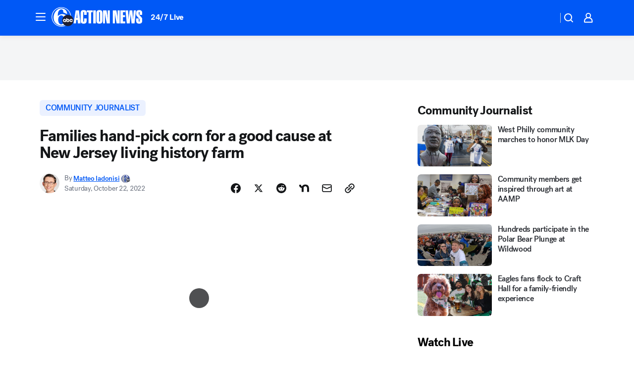

--- FILE ---
content_type: text/html; charset=utf-8
request_url: https://6abc.com/post/howell-living-history-farm-fall-fun-corn-picking-share-the-harvest/12361963/?userab=abcn_du_cat_topic_feature_holdout-474*variant_b_redesign-1939%2Cotv_web_content_rec-445*variant_c_trending-1851
body_size: 69248
content:

        <!DOCTYPE html>
        <html lang="en" lang="en">
            <head>
                <!-- ABCOTV | 8afe3323e131 | 6442 | fd5da0b872507b5226da6c77b73268beaabf195d | 6abc.com | Tue, 20 Jan 2026 08:10:59 GMT -->
                <meta charSet="utf-8" />
                <meta name="viewport" content="initial-scale=1.0, maximum-scale=3.0, user-scalable=yes" />
                <meta http-equiv="x-ua-compatible" content="IE=edge,chrome=1" />
                <meta property="og:locale" content="en_US" />
                <link href="https://cdn.abcotvs.net/abcotv" rel="preconnect" crossorigin />
                
                <link data-react-helmet="true" rel="alternate" hreflang="en" href="https://6abc.com/post/howell-living-history-farm-fall-fun-corn-picking-share-the-harvest/12361963/"/><link data-react-helmet="true" rel="shortcut icon" href="https://cdn.abcotvs.net/abcotv/assets/news/wpvi/images/logos/favicon.ico"/><link data-react-helmet="true" rel="manifest" href="/manifest.json"/><link data-react-helmet="true" rel="alternate" href="//6abc.com/feed/" title="6abc Philadelphia RSS" type="application/rss+xml"/><link data-react-helmet="true" rel="alternate" href="android-app://com.abclocal.wpvi.news/http/6abc.com/story/12361963"/><link data-react-helmet="true" rel="canonical" href="https://6abc.com/post/howell-living-history-farm-fall-fun-corn-picking-share-the-harvest/12361963/"/><link data-react-helmet="true" rel="amphtml" href="https://6abc.com/amp/post/howell-living-history-farm-fall-fun-corn-picking-share-the-harvest/12361963/"/><link data-react-helmet="true" href="//assets-cdn.abcotvs.net/abcotv/fd5da0b87250-release-01-07-2026.3/client/abcotv/css/fusion-b7008cc0.css" rel="stylesheet"/><link data-react-helmet="true" href="//assets-cdn.abcotvs.net/abcotv/fd5da0b87250-release-01-07-2026.3/client/abcotv/css/7987-3f6c1b98.css" rel="stylesheet"/><link data-react-helmet="true" href="//assets-cdn.abcotvs.net/abcotv/fd5da0b87250-release-01-07-2026.3/client/abcotv/css/abcotv-fecb128a.css" rel="stylesheet"/><link data-react-helmet="true" href="//assets-cdn.abcotvs.net/abcotv/fd5da0b87250-release-01-07-2026.3/client/abcotv/css/4037-607b0835.css" rel="stylesheet"/><link data-react-helmet="true" href="//assets-cdn.abcotvs.net/abcotv/fd5da0b87250-release-01-07-2026.3/client/abcotv/css/1058-c22ddca8.css" rel="stylesheet"/><link data-react-helmet="true" href="//assets-cdn.abcotvs.net/abcotv/fd5da0b87250-release-01-07-2026.3/client/abcotv/css/prism-story-104d8b6f.css" rel="stylesheet"/>
                <script>
                    window.__dataLayer = {"helpersEnabled":true,"page":{},"pzn":{},"site":{"device":"desktop","portal":"news"},"visitor":{}},
                        consentToken = window.localStorage.getItem('consentToken');

                    if (consentToken) {
                        console.log('consentToken', JSON.parse(consentToken))
                        window.__dataLayer.visitor = { consent : JSON.parse(consentToken) }; 
                    }
                </script>
                <script src="https://dcf.espn.com/TWDC-DTCI/prod/Bootstrap.js"></script>
                <link rel="preload" as="font" href="https://s.abcnews.com/assets/dtci/fonts/post-grotesk/PostGrotesk-Book.woff2" crossorigin>
<link rel="preload" as="font" href="https://s.abcnews.com/assets/dtci/fonts/post-grotesk/PostGrotesk-Bold.woff2" crossorigin>
<link rel="preload" as="font" href="https://s.abcnews.com/assets/dtci/fonts/post-grotesk/PostGrotesk-Medium.woff2" crossorigin>
<link rel="preload" as="font" href="https://s.abcnews.com/assets/dtci/fonts/klim/tiempos/TiemposText-Regular.woff2" crossorigin>
                <script src="//assets-cdn.abcotvs.net/abcotv/fd5da0b87250-release-01-07-2026.3/client/abcotv/runtime-c4323775.js" defer></script><script src="//assets-cdn.abcotvs.net/abcotv/fd5da0b87250-release-01-07-2026.3/client/abcotv/7987-f74ef4ce.js" defer></script><script src="//assets-cdn.abcotvs.net/abcotv/fd5da0b87250-release-01-07-2026.3/client/abcotv/507-c7ed365d.js" defer></script><script src="//assets-cdn.abcotvs.net/abcotv/fd5da0b87250-release-01-07-2026.3/client/abcotv/3983-52fca2ae.js" defer></script><script src="//assets-cdn.abcotvs.net/abcotv/fd5da0b87250-release-01-07-2026.3/client/abcotv/2561-2bebf93f.js" defer></script><script src="//assets-cdn.abcotvs.net/abcotv/fd5da0b87250-release-01-07-2026.3/client/abcotv/8494-c13544f0.js" defer></script><script src="//assets-cdn.abcotvs.net/abcotv/fd5da0b87250-release-01-07-2026.3/client/abcotv/4037-0a28bbfa.js" defer></script><script src="//assets-cdn.abcotvs.net/abcotv/fd5da0b87250-release-01-07-2026.3/client/abcotv/8317-87b2f9ed.js" defer></script><script src="//assets-cdn.abcotvs.net/abcotv/fd5da0b87250-release-01-07-2026.3/client/abcotv/1361-625f68cb.js" defer></script><script src="//assets-cdn.abcotvs.net/abcotv/fd5da0b87250-release-01-07-2026.3/client/abcotv/8115-0ce0b856.js" defer></script><script src="//assets-cdn.abcotvs.net/abcotv/fd5da0b87250-release-01-07-2026.3/client/abcotv/9156-a35e6727.js" defer></script><script src="//assets-cdn.abcotvs.net/abcotv/fd5da0b87250-release-01-07-2026.3/client/abcotv/1837-08f5fc38.js" defer></script><script src="//assets-cdn.abcotvs.net/abcotv/fd5da0b87250-release-01-07-2026.3/client/abcotv/3167-7e4aed9e.js" defer></script><script src="//assets-cdn.abcotvs.net/abcotv/fd5da0b87250-release-01-07-2026.3/client/abcotv/8561-ef2ea49e.js" defer></script><script src="//assets-cdn.abcotvs.net/abcotv/fd5da0b87250-release-01-07-2026.3/client/abcotv/1058-a882557e.js" defer></script>
                <link rel="prefetch" href="//assets-cdn.abcotvs.net/abcotv/fd5da0b87250-release-01-07-2026.3/client/abcotv/_manifest.js" as="script" /><link rel="prefetch" href="//assets-cdn.abcotvs.net/abcotv/fd5da0b87250-release-01-07-2026.3/client/abcotv/abcotv-4118a266.js" as="script" />
<link rel="prefetch" href="//assets-cdn.abcotvs.net/abcotv/fd5da0b87250-release-01-07-2026.3/client/abcotv/prism-story-240fa427.js" as="script" />
                <title data-react-helmet="true">Families hand-pick corn for a good cause at New Jersey living history farm - 6abc Philadelphia</title>
                <meta data-react-helmet="true" name="description" content="You don&#x27;t need to be a farmer to lend a hand at Howell Living History Farm, which donates produce like corn to local food pantries!"/><meta data-react-helmet="true" name="keywords" content="howell living history farm, fall fun, corn picking, share the harvest, good cause, family activity, mercer county, new jersey, 12361963"/><meta data-react-helmet="true" name="tags" content="community-journalist,feel-good,farming,farm-to-table,fall,family,fun-stuff,Mercer-County,Hopewell-Township-(Mercer-County)"/><meta data-react-helmet="true" name="apple-itunes-app" content="app-id=405616387, affiliate-data=ct=wpvi-smart-banner&amp;pt=302756, app-argument=https://6abc.com/story/12361963"/><meta data-react-helmet="true" property="fb:app_id" content="2022478634557698"/><meta data-react-helmet="true" property="fb:pages" content="9335481377"/><meta data-react-helmet="true" property="og:site_name" content="6abc Philadelphia"/><meta data-react-helmet="true" property="og:url" content="https://6abc.com/post/howell-living-history-farm-fall-fun-corn-picking-share-the-harvest/12361963/"/><meta data-react-helmet="true" property="og:title" content="Families hand-pick corn for a good cause at New Jersey living history farm"/><meta data-react-helmet="true" property="og:description" content="You don&#x27;t need to be a farmer to lend a hand at Howell Living History Farm, which donates produce like corn to local food pantries!"/><meta data-react-helmet="true" property="og:image" content="https://cdn.abcotvs.com/dip/images/12361998_102222-wpvi-SHARETHEHARVEST-thumb.jpg?w=1600"/><meta data-react-helmet="true" property="og:type" content="article"/><meta data-react-helmet="true" name="twitter:site" content="@6abc"/><meta data-react-helmet="true" name="twitter:creator" content="@6abc"/><meta data-react-helmet="true" name="twitter:url" content="https://6abc.com/post/howell-living-history-farm-fall-fun-corn-picking-share-the-harvest/12361963/"/><meta data-react-helmet="true" name="twitter:title" content="Families hand-pick corn for a good cause at New Jersey living history farm"/><meta data-react-helmet="true" name="twitter:description" content="You don&#x27;t need to be a farmer to lend a hand at Howell Living History Farm, which donates produce like corn to local food pantries!"/><meta data-react-helmet="true" name="twitter:card" content="summary_large_image"/><meta data-react-helmet="true" name="twitter:image" content="https://cdn.abcotvs.com/dip/images/12361998_102222-wpvi-SHARETHEHARVEST-thumb.jpg?w=1600"/><meta data-react-helmet="true" name="twitter:app:name:iphone" content="wpvi"/><meta data-react-helmet="true" name="twitter:app:id:iphone" content="405616387"/><meta data-react-helmet="true" name="twitter:app:name:googleplay" content="wpvi"/><meta data-react-helmet="true" name="twitter:app:id:googleplay" content="com.abclocal.wpvi.news"/><meta data-react-helmet="true" property="article:published_time" content="2022-10-22T22:05:00Z"/><meta data-react-helmet="true" property="article:modified_time" content="2022-10-22T22:05:59Z"/><meta data-react-helmet="true" property="article:section" content="community-events"/><meta data-react-helmet="true" name="title" content="Families hand-pick corn for a good cause at New Jersey living history farm"/><meta data-react-helmet="true" name="medium" content="website"/><meta data-react-helmet="true" name="robots" content="max-image-preview:large"/>
                <script data-react-helmet="true" src="https://scripts.webcontentassessor.com/scripts/8b062f41aa2123eae4b45b057b2832fa304ffb4946ae257580d140f996db0802"></script><script data-react-helmet="true" type="application/ld+json">{"@context":"http://schema.org/","@type":"NewsArticle","mainEntityOfPage":{"@id":"https://6abc.com/post/howell-living-history-farm-fall-fun-corn-picking-share-the-harvest/12361963/","@type":"WebPage"},"about":[{"name":" community journalist","@type":"Thing"}],"author":[{"name":"Matteo Iadonisi","url":"https://6abc.com/about/newsteam/matteo-iadonisi","@type":"Person"}],"dateline":"HOPEWELL TOWNSHIP, New Jersey (WPVI)","dateModified":"2022-10-22T22:05:59.000Z","datePublished":"2022-10-22T22:06:01.000Z","headline":"Families hand-pick corn for a good cause at New Jersey living history farm","mentions":[{"name":" COMMUNITY & EVENTS","@type":"Thing"},{"name":" MERCER COUNTY","@type":"Thing"},{"name":" HOPEWELL TOWNSHIP (MERCER COUNTY)","@type":"Thing"},{"name":" COMMUNITY JOURNALIST","@type":"Thing"},{"name":" FEEL GOOD","@type":"Thing"},{"name":" FARMING","@type":"Thing"},{"name":" FARM TO TABLE","@type":"Thing"},{"name":" FALL","@type":"Thing"},{"name":" FAMILY & PARENTING","@type":"Thing"},{"name":" FUN STUFF","@type":"Thing"}],"publisher":{"name":"","logo":{"url":"","width":0,"height":0,"@type":"ImageObject"},"@type":"Organization"}}</script>
                
                <script data-rum-type="legacy" data-rum-pct="100">(() => {function gc(n){n=document.cookie.match("(^|;) ?"+n+"=([^;]*)(;|$)");return n?n[2]:null}function sc(n){document.cookie=n}function smpl(n){n/=100;return!!n&&Math.random()<=n}var _nr=!1,_nrCookie=gc("_nr");null!==_nrCookie?"1"===_nrCookie&&(_nr=!0):smpl(100)?(_nr=!0,sc("_nr=1; path=/")):(_nr=!1,sc("_nr=0; path=/"));_nr && (() => {;window.NREUM||(NREUM={});NREUM.init={distributed_tracing:{enabled:true},privacy:{cookies_enabled:true},ajax:{deny_list:["bam.nr-data.net"]}};;NREUM.info = {"beacon":"bam.nr-data.net","errorBeacon":"bam.nr-data.net","sa":1,"licenseKey":"5985ced6ff","applicationID":"367459870"};__nr_require=function(t,e,n){function r(n){if(!e[n]){var o=e[n]={exports:{}};t[n][0].call(o.exports,function(e){var o=t[n][1][e];return r(o||e)},o,o.exports)}return e[n].exports}if("function"==typeof __nr_require)return __nr_require;for(var o=0;o<n.length;o++)r(n[o]);return r}({1:[function(t,e,n){function r(t){try{s.console&&console.log(t)}catch(e){}}var o,i=t("ee"),a=t(31),s={};try{o=localStorage.getItem("__nr_flags").split(","),console&&"function"==typeof console.log&&(s.console=!0,o.indexOf("dev")!==-1&&(s.dev=!0),o.indexOf("nr_dev")!==-1&&(s.nrDev=!0))}catch(c){}s.nrDev&&i.on("internal-error",function(t){r(t.stack)}),s.dev&&i.on("fn-err",function(t,e,n){r(n.stack)}),s.dev&&(r("NR AGENT IN DEVELOPMENT MODE"),r("flags: "+a(s,function(t,e){return t}).join(", ")))},{}],2:[function(t,e,n){function r(t,e,n,r,s){try{l?l-=1:o(s||new UncaughtException(t,e,n),!0)}catch(f){try{i("ierr",[f,c.now(),!0])}catch(d){}}return"function"==typeof u&&u.apply(this,a(arguments))}function UncaughtException(t,e,n){this.message=t||"Uncaught error with no additional information",this.sourceURL=e,this.line=n}function o(t,e){var n=e?null:c.now();i("err",[t,n])}var i=t("handle"),a=t(32),s=t("ee"),c=t("loader"),f=t("gos"),u=window.onerror,d=!1,p="nr@seenError";if(!c.disabled){var l=0;c.features.err=!0,t(1),window.onerror=r;try{throw new Error}catch(h){"stack"in h&&(t(14),t(13),"addEventListener"in window&&t(7),c.xhrWrappable&&t(15),d=!0)}s.on("fn-start",function(t,e,n){d&&(l+=1)}),s.on("fn-err",function(t,e,n){d&&!n[p]&&(f(n,p,function(){return!0}),this.thrown=!0,o(n))}),s.on("fn-end",function(){d&&!this.thrown&&l>0&&(l-=1)}),s.on("internal-error",function(t){i("ierr",[t,c.now(),!0])})}},{}],3:[function(t,e,n){var r=t("loader");r.disabled||(r.features.ins=!0)},{}],4:[function(t,e,n){function r(){U++,L=g.hash,this[u]=y.now()}function o(){U--,g.hash!==L&&i(0,!0);var t=y.now();this[h]=~~this[h]+t-this[u],this[d]=t}function i(t,e){E.emit("newURL",[""+g,e])}function a(t,e){t.on(e,function(){this[e]=y.now()})}var s="-start",c="-end",f="-body",u="fn"+s,d="fn"+c,p="cb"+s,l="cb"+c,h="jsTime",m="fetch",v="addEventListener",w=window,g=w.location,y=t("loader");if(w[v]&&y.xhrWrappable&&!y.disabled){var x=t(11),b=t(12),E=t(9),R=t(7),O=t(14),T=t(8),S=t(15),P=t(10),M=t("ee"),C=M.get("tracer"),N=t(23);t(17),y.features.spa=!0;var L,U=0;M.on(u,r),b.on(p,r),P.on(p,r),M.on(d,o),b.on(l,o),P.on(l,o),M.buffer([u,d,"xhr-resolved"]),R.buffer([u]),O.buffer(["setTimeout"+c,"clearTimeout"+s,u]),S.buffer([u,"new-xhr","send-xhr"+s]),T.buffer([m+s,m+"-done",m+f+s,m+f+c]),E.buffer(["newURL"]),x.buffer([u]),b.buffer(["propagate",p,l,"executor-err","resolve"+s]),C.buffer([u,"no-"+u]),P.buffer(["new-jsonp","cb-start","jsonp-error","jsonp-end"]),a(T,m+s),a(T,m+"-done"),a(P,"new-jsonp"),a(P,"jsonp-end"),a(P,"cb-start"),E.on("pushState-end",i),E.on("replaceState-end",i),w[v]("hashchange",i,N(!0)),w[v]("load",i,N(!0)),w[v]("popstate",function(){i(0,U>1)},N(!0))}},{}],5:[function(t,e,n){function r(){var t=new PerformanceObserver(function(t,e){var n=t.getEntries();s(v,[n])});try{t.observe({entryTypes:["resource"]})}catch(e){}}function o(t){if(s(v,[window.performance.getEntriesByType(w)]),window.performance["c"+p])try{window.performance[h](m,o,!1)}catch(t){}else try{window.performance[h]("webkit"+m,o,!1)}catch(t){}}function i(t){}if(window.performance&&window.performance.timing&&window.performance.getEntriesByType){var a=t("ee"),s=t("handle"),c=t(14),f=t(13),u=t(6),d=t(23),p="learResourceTimings",l="addEventListener",h="removeEventListener",m="resourcetimingbufferfull",v="bstResource",w="resource",g="-start",y="-end",x="fn"+g,b="fn"+y,E="bstTimer",R="pushState",O=t("loader");if(!O.disabled){O.features.stn=!0,t(9),"addEventListener"in window&&t(7);var T=NREUM.o.EV;a.on(x,function(t,e){var n=t[0];n instanceof T&&(this.bstStart=O.now())}),a.on(b,function(t,e){var n=t[0];n instanceof T&&s("bst",[n,e,this.bstStart,O.now()])}),c.on(x,function(t,e,n){this.bstStart=O.now(),this.bstType=n}),c.on(b,function(t,e){s(E,[e,this.bstStart,O.now(),this.bstType])}),f.on(x,function(){this.bstStart=O.now()}),f.on(b,function(t,e){s(E,[e,this.bstStart,O.now(),"requestAnimationFrame"])}),a.on(R+g,function(t){this.time=O.now(),this.startPath=location.pathname+location.hash}),a.on(R+y,function(t){s("bstHist",[location.pathname+location.hash,this.startPath,this.time])}),u()?(s(v,[window.performance.getEntriesByType("resource")]),r()):l in window.performance&&(window.performance["c"+p]?window.performance[l](m,o,d(!1)):window.performance[l]("webkit"+m,o,d(!1))),document[l]("scroll",i,d(!1)),document[l]("keypress",i,d(!1)),document[l]("click",i,d(!1))}}},{}],6:[function(t,e,n){e.exports=function(){return"PerformanceObserver"in window&&"function"==typeof window.PerformanceObserver}},{}],7:[function(t,e,n){function r(t){for(var e=t;e&&!e.hasOwnProperty(u);)e=Object.getPrototypeOf(e);e&&o(e)}function o(t){s.inPlace(t,[u,d],"-",i)}function i(t,e){return t[1]}var a=t("ee").get("events"),s=t("wrap-function")(a,!0),c=t("gos"),f=XMLHttpRequest,u="addEventListener",d="removeEventListener";e.exports=a,"getPrototypeOf"in Object?(r(document),r(window),r(f.prototype)):f.prototype.hasOwnProperty(u)&&(o(window),o(f.prototype)),a.on(u+"-start",function(t,e){var n=t[1];if(null!==n&&("function"==typeof n||"object"==typeof n)){var r=c(n,"nr@wrapped",function(){function t(){if("function"==typeof n.handleEvent)return n.handleEvent.apply(n,arguments)}var e={object:t,"function":n}[typeof n];return e?s(e,"fn-",null,e.name||"anonymous"):n});this.wrapped=t[1]=r}}),a.on(d+"-start",function(t){t[1]=this.wrapped||t[1]})},{}],8:[function(t,e,n){function r(t,e,n){var r=t[e];"function"==typeof r&&(t[e]=function(){var t=i(arguments),e={};o.emit(n+"before-start",[t],e);var a;e[m]&&e[m].dt&&(a=e[m].dt);var s=r.apply(this,t);return o.emit(n+"start",[t,a],s),s.then(function(t){return o.emit(n+"end",[null,t],s),t},function(t){throw o.emit(n+"end",[t],s),t})})}var o=t("ee").get("fetch"),i=t(32),a=t(31);e.exports=o;var s=window,c="fetch-",f=c+"body-",u=["arrayBuffer","blob","json","text","formData"],d=s.Request,p=s.Response,l=s.fetch,h="prototype",m="nr@context";d&&p&&l&&(a(u,function(t,e){r(d[h],e,f),r(p[h],e,f)}),r(s,"fetch",c),o.on(c+"end",function(t,e){var n=this;if(e){var r=e.headers.get("content-length");null!==r&&(n.rxSize=r),o.emit(c+"done",[null,e],n)}else o.emit(c+"done",[t],n)}))},{}],9:[function(t,e,n){var r=t("ee").get("history"),o=t("wrap-function")(r);e.exports=r;var i=window.history&&window.history.constructor&&window.history.constructor.prototype,a=window.history;i&&i.pushState&&i.replaceState&&(a=i),o.inPlace(a,["pushState","replaceState"],"-")},{}],10:[function(t,e,n){function r(t){function e(){f.emit("jsonp-end",[],l),t.removeEventListener("load",e,c(!1)),t.removeEventListener("error",n,c(!1))}function n(){f.emit("jsonp-error",[],l),f.emit("jsonp-end",[],l),t.removeEventListener("load",e,c(!1)),t.removeEventListener("error",n,c(!1))}var r=t&&"string"==typeof t.nodeName&&"script"===t.nodeName.toLowerCase();if(r){var o="function"==typeof t.addEventListener;if(o){var a=i(t.src);if(a){var d=s(a),p="function"==typeof d.parent[d.key];if(p){var l={};u.inPlace(d.parent,[d.key],"cb-",l),t.addEventListener("load",e,c(!1)),t.addEventListener("error",n,c(!1)),f.emit("new-jsonp",[t.src],l)}}}}}function o(){return"addEventListener"in window}function i(t){var e=t.match(d);return e?e[1]:null}function a(t,e){var n=t.match(l),r=n[1],o=n[3];return o?a(o,e[r]):e[r]}function s(t){var e=t.match(p);return e&&e.length>=3?{key:e[2],parent:a(e[1],window)}:{key:t,parent:window}}var c=t(23),f=t("ee").get("jsonp"),u=t("wrap-function")(f);if(e.exports=f,o()){var d=/[?&](?:callback|cb)=([^&#]+)/,p=/(.*).([^.]+)/,l=/^(w+)(.|$)(.*)$/,h=["appendChild","insertBefore","replaceChild"];Node&&Node.prototype&&Node.prototype.appendChild?u.inPlace(Node.prototype,h,"dom-"):(u.inPlace(HTMLElement.prototype,h,"dom-"),u.inPlace(HTMLHeadElement.prototype,h,"dom-"),u.inPlace(HTMLBodyElement.prototype,h,"dom-")),f.on("dom-start",function(t){r(t[0])})}},{}],11:[function(t,e,n){var r=t("ee").get("mutation"),o=t("wrap-function")(r),i=NREUM.o.MO;e.exports=r,i&&(window.MutationObserver=function(t){return this instanceof i?new i(o(t,"fn-")):i.apply(this,arguments)},MutationObserver.prototype=i.prototype)},{}],12:[function(t,e,n){function r(t){var e=i.context(),n=s(t,"executor-",e,null,!1),r=new f(n);return i.context(r).getCtx=function(){return e},r}var o=t("wrap-function"),i=t("ee").get("promise"),a=t("ee").getOrSetContext,s=o(i),c=t(31),f=NREUM.o.PR;e.exports=i,f&&(window.Promise=r,["all","race"].forEach(function(t){var e=f[t];f[t]=function(n){function r(t){return function(){i.emit("propagate",[null,!o],a,!1,!1),o=o||!t}}var o=!1;c(n,function(e,n){Promise.resolve(n).then(r("all"===t),r(!1))});var a=e.apply(f,arguments),s=f.resolve(a);return s}}),["resolve","reject"].forEach(function(t){var e=f[t];f[t]=function(t){var n=e.apply(f,arguments);return t!==n&&i.emit("propagate",[t,!0],n,!1,!1),n}}),f.prototype["catch"]=function(t){return this.then(null,t)},f.prototype=Object.create(f.prototype,{constructor:{value:r}}),c(Object.getOwnPropertyNames(f),function(t,e){try{r[e]=f[e]}catch(n){}}),o.wrapInPlace(f.prototype,"then",function(t){return function(){var e=this,n=o.argsToArray.apply(this,arguments),r=a(e);r.promise=e,n[0]=s(n[0],"cb-",r,null,!1),n[1]=s(n[1],"cb-",r,null,!1);var c=t.apply(this,n);return r.nextPromise=c,i.emit("propagate",[e,!0],c,!1,!1),c}}),i.on("executor-start",function(t){t[0]=s(t[0],"resolve-",this,null,!1),t[1]=s(t[1],"resolve-",this,null,!1)}),i.on("executor-err",function(t,e,n){t[1](n)}),i.on("cb-end",function(t,e,n){i.emit("propagate",[n,!0],this.nextPromise,!1,!1)}),i.on("propagate",function(t,e,n){this.getCtx&&!e||(this.getCtx=function(){if(t instanceof Promise)var e=i.context(t);return e&&e.getCtx?e.getCtx():this})}),r.toString=function(){return""+f})},{}],13:[function(t,e,n){var r=t("ee").get("raf"),o=t("wrap-function")(r),i="equestAnimationFrame";e.exports=r,o.inPlace(window,["r"+i,"mozR"+i,"webkitR"+i,"msR"+i],"raf-"),r.on("raf-start",function(t){t[0]=o(t[0],"fn-")})},{}],14:[function(t,e,n){function r(t,e,n){t[0]=a(t[0],"fn-",null,n)}function o(t,e,n){this.method=n,this.timerDuration=isNaN(t[1])?0:+t[1],t[0]=a(t[0],"fn-",this,n)}var i=t("ee").get("timer"),a=t("wrap-function")(i),s="setTimeout",c="setInterval",f="clearTimeout",u="-start",d="-";e.exports=i,a.inPlace(window,[s,"setImmediate"],s+d),a.inPlace(window,[c],c+d),a.inPlace(window,[f,"clearImmediate"],f+d),i.on(c+u,r),i.on(s+u,o)},{}],15:[function(t,e,n){function r(t,e){d.inPlace(e,["onreadystatechange"],"fn-",s)}function o(){var t=this,e=u.context(t);t.readyState>3&&!e.resolved&&(e.resolved=!0,u.emit("xhr-resolved",[],t)),d.inPlace(t,y,"fn-",s)}function i(t){x.push(t),m&&(E?E.then(a):w?w(a):(R=-R,O.data=R))}function a(){for(var t=0;t<x.length;t++)r([],x[t]);x.length&&(x=[])}function s(t,e){return e}function c(t,e){for(var n in t)e[n]=t[n];return e}t(7);var f=t("ee"),u=f.get("xhr"),d=t("wrap-function")(u),p=t(23),l=NREUM.o,h=l.XHR,m=l.MO,v=l.PR,w=l.SI,g="readystatechange",y=["onload","onerror","onabort","onloadstart","onloadend","onprogress","ontimeout"],x=[];e.exports=u;var b=window.XMLHttpRequest=function(t){var e=new h(t);try{u.emit("new-xhr",[e],e),e.addEventListener(g,o,p(!1))}catch(n){try{u.emit("internal-error",[n])}catch(r){}}return e};if(c(h,b),b.prototype=h.prototype,d.inPlace(b.prototype,["open","send"],"-xhr-",s),u.on("send-xhr-start",function(t,e){r(t,e),i(e)}),u.on("open-xhr-start",r),m){var E=v&&v.resolve();if(!w&&!v){var R=1,O=document.createTextNode(R);new m(a).observe(O,{characterData:!0})}}else f.on("fn-end",function(t){t[0]&&t[0].type===g||a()})},{}],16:[function(t,e,n){function r(t){if(!s(t))return null;var e=window.NREUM;if(!e.loader_config)return null;var n=(e.loader_config.accountID||"").toString()||null,r=(e.loader_config.agentID||"").toString()||null,f=(e.loader_config.trustKey||"").toString()||null;if(!n||!r)return null;var h=l.generateSpanId(),m=l.generateTraceId(),v=Date.now(),w={spanId:h,traceId:m,timestamp:v};return(t.sameOrigin||c(t)&&p())&&(w.traceContextParentHeader=o(h,m),w.traceContextStateHeader=i(h,v,n,r,f)),(t.sameOrigin&&!u()||!t.sameOrigin&&c(t)&&d())&&(w.newrelicHeader=a(h,m,v,n,r,f)),w}function o(t,e){return"00-"+e+"-"+t+"-01"}function i(t,e,n,r,o){var i=0,a="",s=1,c="",f="";return o+"@nr="+i+"-"+s+"-"+n+"-"+r+"-"+t+"-"+a+"-"+c+"-"+f+"-"+e}function a(t,e,n,r,o,i){var a="btoa"in window&&"function"==typeof window.btoa;if(!a)return null;var s={v:[0,1],d:{ty:"Browser",ac:r,ap:o,id:t,tr:e,ti:n}};return i&&r!==i&&(s.d.tk=i),btoa(JSON.stringify(s))}function s(t){return f()&&c(t)}function c(t){var e=!1,n={};if("init"in NREUM&&"distributed_tracing"in NREUM.init&&(n=NREUM.init.distributed_tracing),t.sameOrigin)e=!0;else if(n.allowed_origins instanceof Array)for(var r=0;r<n.allowed_origins.length;r++){var o=h(n.allowed_origins[r]);if(t.hostname===o.hostname&&t.protocol===o.protocol&&t.port===o.port){e=!0;break}}return e}function f(){return"init"in NREUM&&"distributed_tracing"in NREUM.init&&!!NREUM.init.distributed_tracing.enabled}function u(){return"init"in NREUM&&"distributed_tracing"in NREUM.init&&!!NREUM.init.distributed_tracing.exclude_newrelic_header}function d(){return"init"in NREUM&&"distributed_tracing"in NREUM.init&&NREUM.init.distributed_tracing.cors_use_newrelic_header!==!1}function p(){return"init"in NREUM&&"distributed_tracing"in NREUM.init&&!!NREUM.init.distributed_tracing.cors_use_tracecontext_headers}var l=t(28),h=t(18);e.exports={generateTracePayload:r,shouldGenerateTrace:s}},{}],17:[function(t,e,n){function r(t){var e=this.params,n=this.metrics;if(!this.ended){this.ended=!0;for(var r=0;r<p;r++)t.removeEventListener(d[r],this.listener,!1);return e.protocol&&"data"===e.protocol?void g("Ajax/DataUrl/Excluded"):void(e.aborted||(n.duration=a.now()-this.startTime,this.loadCaptureCalled||4!==t.readyState?null==e.status&&(e.status=0):i(this,t),n.cbTime=this.cbTime,s("xhr",[e,n,this.startTime,this.endTime,"xhr"],this)))}}function o(t,e){var n=c(e),r=t.params;r.hostname=n.hostname,r.port=n.port,r.protocol=n.protocol,r.host=n.hostname+":"+n.port,r.pathname=n.pathname,t.parsedOrigin=n,t.sameOrigin=n.sameOrigin}function i(t,e){t.params.status=e.status;var n=v(e,t.lastSize);if(n&&(t.metrics.rxSize=n),t.sameOrigin){var r=e.getResponseHeader("X-NewRelic-App-Data");r&&(t.params.cat=r.split(", ").pop())}t.loadCaptureCalled=!0}var a=t("loader");if(a.xhrWrappable&&!a.disabled){var s=t("handle"),c=t(18),f=t(16).generateTracePayload,u=t("ee"),d=["load","error","abort","timeout"],p=d.length,l=t("id"),h=t(24),m=t(22),v=t(19),w=t(23),g=t(25).recordSupportability,y=NREUM.o.REQ,x=window.XMLHttpRequest;a.features.xhr=!0,t(15),t(8),u.on("new-xhr",function(t){var e=this;e.totalCbs=0,e.called=0,e.cbTime=0,e.end=r,e.ended=!1,e.xhrGuids={},e.lastSize=null,e.loadCaptureCalled=!1,e.params=this.params||{},e.metrics=this.metrics||{},t.addEventListener("load",function(n){i(e,t)},w(!1)),h&&(h>34||h<10)||t.addEventListener("progress",function(t){e.lastSize=t.loaded},w(!1))}),u.on("open-xhr-start",function(t){this.params={method:t[0]},o(this,t[1]),this.metrics={}}),u.on("open-xhr-end",function(t,e){"loader_config"in NREUM&&"xpid"in NREUM.loader_config&&this.sameOrigin&&e.setRequestHeader("X-NewRelic-ID",NREUM.loader_config.xpid);var n=f(this.parsedOrigin);if(n){var r=!1;n.newrelicHeader&&(e.setRequestHeader("newrelic",n.newrelicHeader),r=!0),n.traceContextParentHeader&&(e.setRequestHeader("traceparent",n.traceContextParentHeader),n.traceContextStateHeader&&e.setRequestHeader("tracestate",n.traceContextStateHeader),r=!0),r&&(this.dt=n)}}),u.on("send-xhr-start",function(t,e){var n=this.metrics,r=t[0],o=this;if(n&&r){var i=m(r);i&&(n.txSize=i)}this.startTime=a.now(),this.listener=function(t){try{"abort"!==t.type||o.loadCaptureCalled||(o.params.aborted=!0),("load"!==t.type||o.called===o.totalCbs&&(o.onloadCalled||"function"!=typeof e.onload))&&o.end(e)}catch(n){try{u.emit("internal-error",[n])}catch(r){}}};for(var s=0;s<p;s++)e.addEventListener(d[s],this.listener,w(!1))}),u.on("xhr-cb-time",function(t,e,n){this.cbTime+=t,e?this.onloadCalled=!0:this.called+=1,this.called!==this.totalCbs||!this.onloadCalled&&"function"==typeof n.onload||this.end(n)}),u.on("xhr-load-added",function(t,e){var n=""+l(t)+!!e;this.xhrGuids&&!this.xhrGuids[n]&&(this.xhrGuids[n]=!0,this.totalCbs+=1)}),u.on("xhr-load-removed",function(t,e){var n=""+l(t)+!!e;this.xhrGuids&&this.xhrGuids[n]&&(delete this.xhrGuids[n],this.totalCbs-=1)}),u.on("xhr-resolved",function(){this.endTime=a.now()}),u.on("addEventListener-end",function(t,e){e instanceof x&&"load"===t[0]&&u.emit("xhr-load-added",[t[1],t[2]],e)}),u.on("removeEventListener-end",function(t,e){e instanceof x&&"load"===t[0]&&u.emit("xhr-load-removed",[t[1],t[2]],e)}),u.on("fn-start",function(t,e,n){e instanceof x&&("onload"===n&&(this.onload=!0),("load"===(t[0]&&t[0].type)||this.onload)&&(this.xhrCbStart=a.now()))}),u.on("fn-end",function(t,e){this.xhrCbStart&&u.emit("xhr-cb-time",[a.now()-this.xhrCbStart,this.onload,e],e)}),u.on("fetch-before-start",function(t){function e(t,e){var n=!1;return e.newrelicHeader&&(t.set("newrelic",e.newrelicHeader),n=!0),e.traceContextParentHeader&&(t.set("traceparent",e.traceContextParentHeader),e.traceContextStateHeader&&t.set("tracestate",e.traceContextStateHeader),n=!0),n}var n,r=t[1]||{};"string"==typeof t[0]?n=t[0]:t[0]&&t[0].url?n=t[0].url:window.URL&&t[0]&&t[0]instanceof URL&&(n=t[0].href),n&&(this.parsedOrigin=c(n),this.sameOrigin=this.parsedOrigin.sameOrigin);var o=f(this.parsedOrigin);if(o&&(o.newrelicHeader||o.traceContextParentHeader))if("string"==typeof t[0]||window.URL&&t[0]&&t[0]instanceof URL){var i={};for(var a in r)i[a]=r[a];i.headers=new Headers(r.headers||{}),e(i.headers,o)&&(this.dt=o),t.length>1?t[1]=i:t.push(i)}else t[0]&&t[0].headers&&e(t[0].headers,o)&&(this.dt=o)}),u.on("fetch-start",function(t,e){this.params={},this.metrics={},this.startTime=a.now(),this.dt=e,t.length>=1&&(this.target=t[0]),t.length>=2&&(this.opts=t[1]);var n,r=this.opts||{},i=this.target;if("string"==typeof i?n=i:"object"==typeof i&&i instanceof y?n=i.url:window.URL&&"object"==typeof i&&i instanceof URL&&(n=i.href),o(this,n),"data"!==this.params.protocol){var s=(""+(i&&i instanceof y&&i.method||r.method||"GET")).toUpperCase();this.params.method=s,this.txSize=m(r.body)||0}}),u.on("fetch-done",function(t,e){if(this.endTime=a.now(),this.params||(this.params={}),"data"===this.params.protocol)return void g("Ajax/DataUrl/Excluded");this.params.status=e?e.status:0;var n;"string"==typeof this.rxSize&&this.rxSize.length>0&&(n=+this.rxSize);var r={txSize:this.txSize,rxSize:n,duration:a.now()-this.startTime};s("xhr",[this.params,r,this.startTime,this.endTime,"fetch"],this)})}},{}],18:[function(t,e,n){var r={};e.exports=function(t){if(t in r)return r[t];if(0===(t||"").indexOf("data:"))return{protocol:"data"};var e=document.createElement("a"),n=window.location,o={};e.href=t,o.port=e.port;var i=e.href.split("://");!o.port&&i[1]&&(o.port=i[1].split("/")[0].split("@").pop().split(":")[1]),o.port&&"0"!==o.port||(o.port="https"===i[0]?"443":"80"),o.hostname=e.hostname||n.hostname,o.pathname=e.pathname,o.protocol=i[0],"/"!==o.pathname.charAt(0)&&(o.pathname="/"+o.pathname);var a=!e.protocol||":"===e.protocol||e.protocol===n.protocol,s=e.hostname===document.domain&&e.port===n.port;return o.sameOrigin=a&&(!e.hostname||s),"/"===o.pathname&&(r[t]=o),o}},{}],19:[function(t,e,n){function r(t,e){var n=t.responseType;return"json"===n&&null!==e?e:"arraybuffer"===n||"blob"===n||"json"===n?o(t.response):"text"===n||""===n||void 0===n?o(t.responseText):void 0}var o=t(22);e.exports=r},{}],20:[function(t,e,n){function r(){}function o(t,e,n,r){return function(){return u.recordSupportability("API/"+e+"/called"),i(t+e,[f.now()].concat(s(arguments)),n?null:this,r),n?void 0:this}}var i=t("handle"),a=t(31),s=t(32),c=t("ee").get("tracer"),f=t("loader"),u=t(25),d=NREUM;"undefined"==typeof window.newrelic&&(newrelic=d);var p=["setPageViewName","setCustomAttribute","setErrorHandler","finished","addToTrace","inlineHit","addRelease"],l="api-",h=l+"ixn-";a(p,function(t,e){d[e]=o(l,e,!0,"api")}),d.addPageAction=o(l,"addPageAction",!0),d.setCurrentRouteName=o(l,"routeName",!0),e.exports=newrelic,d.interaction=function(){return(new r).get()};var m=r.prototype={createTracer:function(t,e){var n={},r=this,o="function"==typeof e;return i(h+"tracer",[f.now(),t,n],r),function(){if(c.emit((o?"":"no-")+"fn-start",[f.now(),r,o],n),o)try{return e.apply(this,arguments)}catch(t){throw c.emit("fn-err",[arguments,this,t],n),t}finally{c.emit("fn-end",[f.now()],n)}}}};a("actionText,setName,setAttribute,save,ignore,onEnd,getContext,end,get".split(","),function(t,e){m[e]=o(h,e)}),newrelic.noticeError=function(t,e){"string"==typeof t&&(t=new Error(t)),u.recordSupportability("API/noticeError/called"),i("err",[t,f.now(),!1,e])}},{}],21:[function(t,e,n){function r(t){if(NREUM.init){for(var e=NREUM.init,n=t.split("."),r=0;r<n.length-1;r++)if(e=e[n[r]],"object"!=typeof e)return;return e=e[n[n.length-1]]}}e.exports={getConfiguration:r}},{}],22:[function(t,e,n){e.exports=function(t){if("string"==typeof t&&t.length)return t.length;if("object"==typeof t){if("undefined"!=typeof ArrayBuffer&&t instanceof ArrayBuffer&&t.byteLength)return t.byteLength;if("undefined"!=typeof Blob&&t instanceof Blob&&t.size)return t.size;if(!("undefined"!=typeof FormData&&t instanceof FormData))try{return JSON.stringify(t).length}catch(e){return}}}},{}],23:[function(t,e,n){var r=!1;try{var o=Object.defineProperty({},"passive",{get:function(){r=!0}});window.addEventListener("testPassive",null,o),window.removeEventListener("testPassive",null,o)}catch(i){}e.exports=function(t){return r?{passive:!0,capture:!!t}:!!t}},{}],24:[function(t,e,n){var r=0,o=navigator.userAgent.match(/Firefox[/s](d+.d+)/);o&&(r=+o[1]),e.exports=r},{}],25:[function(t,e,n){function r(t,e){var n=[a,t,{name:t},e];return i("storeMetric",n,null,"api"),n}function o(t,e){var n=[s,t,{name:t},e];return i("storeEventMetrics",n,null,"api"),n}var i=t("handle"),a="sm",s="cm";e.exports={constants:{SUPPORTABILITY_METRIC:a,CUSTOM_METRIC:s},recordSupportability:r,recordCustom:o}},{}],26:[function(t,e,n){function r(){return s.exists&&performance.now?Math.round(performance.now()):(i=Math.max((new Date).getTime(),i))-a}function o(){return i}var i=(new Date).getTime(),a=i,s=t(33);e.exports=r,e.exports.offset=a,e.exports.getLastTimestamp=o},{}],27:[function(t,e,n){function r(t,e){var n=t.getEntries();n.forEach(function(t){"first-paint"===t.name?l("timing",["fp",Math.floor(t.startTime)]):"first-contentful-paint"===t.name&&l("timing",["fcp",Math.floor(t.startTime)])})}function o(t,e){var n=t.getEntries();if(n.length>0){var r=n[n.length-1];if(f&&f<r.startTime)return;var o=[r],i=a({});i&&o.push(i),l("lcp",o)}}function i(t){t.getEntries().forEach(function(t){t.hadRecentInput||l("cls",[t])})}function a(t){var e=navigator.connection||navigator.mozConnection||navigator.webkitConnection;if(e)return e.type&&(t["net-type"]=e.type),e.effectiveType&&(t["net-etype"]=e.effectiveType),e.rtt&&(t["net-rtt"]=e.rtt),e.downlink&&(t["net-dlink"]=e.downlink),t}function s(t){if(t instanceof w&&!y){var e=Math.round(t.timeStamp),n={type:t.type};a(n),e<=h.now()?n.fid=h.now()-e:e>h.offset&&e<=Date.now()?(e-=h.offset,n.fid=h.now()-e):e=h.now(),y=!0,l("timing",["fi",e,n])}}function c(t){"hidden"===t&&(f=h.now(),l("pageHide",[f]))}if(!("init"in NREUM&&"page_view_timing"in NREUM.init&&"enabled"in NREUM.init.page_view_timing&&NREUM.init.page_view_timing.enabled===!1)){var f,u,d,p,l=t("handle"),h=t("loader"),m=t(30),v=t(23),w=NREUM.o.EV;if("PerformanceObserver"in window&&"function"==typeof window.PerformanceObserver){u=new PerformanceObserver(r);try{u.observe({entryTypes:["paint"]})}catch(g){}d=new PerformanceObserver(o);try{d.observe({entryTypes:["largest-contentful-paint"]})}catch(g){}p=new PerformanceObserver(i);try{p.observe({type:"layout-shift",buffered:!0})}catch(g){}}if("addEventListener"in document){var y=!1,x=["click","keydown","mousedown","pointerdown","touchstart"];x.forEach(function(t){document.addEventListener(t,s,v(!1))})}m(c)}},{}],28:[function(t,e,n){function r(){function t(){return e?15&e[n++]:16*Math.random()|0}var e=null,n=0,r=window.crypto||window.msCrypto;r&&r.getRandomValues&&(e=r.getRandomValues(new Uint8Array(31)));for(var o,i="xxxxxxxx-xxxx-4xxx-yxxx-xxxxxxxxxxxx",a="",s=0;s<i.length;s++)o=i[s],"x"===o?a+=t().toString(16):"y"===o?(o=3&t()|8,a+=o.toString(16)):a+=o;return a}function o(){return a(16)}function i(){return a(32)}function a(t){function e(){return n?15&n[r++]:16*Math.random()|0}var n=null,r=0,o=window.crypto||window.msCrypto;o&&o.getRandomValues&&Uint8Array&&(n=o.getRandomValues(new Uint8Array(t)));for(var i=[],a=0;a<t;a++)i.push(e().toString(16));return i.join("")}e.exports={generateUuid:r,generateSpanId:o,generateTraceId:i}},{}],29:[function(t,e,n){function r(t,e){if(!o)return!1;if(t!==o)return!1;if(!e)return!0;if(!i)return!1;for(var n=i.split("."),r=e.split("."),a=0;a<r.length;a++)if(r[a]!==n[a])return!1;return!0}var o=null,i=null,a=/Version\/(\S+)\s+Safari/;if(navigator.userAgent){var s=navigator.userAgent,c=s.match(a);c&&s.indexOf("Chrome")===-1&&s.indexOf("Chromium")===-1&&(o="Safari",i=c[1])}e.exports={agent:o,version:i,match:r}},{}],30:[function(t,e,n){function r(t){function e(){t(s&&document[s]?document[s]:document[i]?"hidden":"visible")}"addEventListener"in document&&a&&document.addEventListener(a,e,o(!1))}var o=t(23);e.exports=r;var i,a,s;"undefined"!=typeof document.hidden?(i="hidden",a="visibilitychange",s="visibilityState"):"undefined"!=typeof document.msHidden?(i="msHidden",a="msvisibilitychange"):"undefined"!=typeof document.webkitHidden&&(i="webkitHidden",a="webkitvisibilitychange",s="webkitVisibilityState")},{}],31:[function(t,e,n){function r(t,e){var n=[],r="",i=0;for(r in t)o.call(t,r)&&(n[i]=e(r,t[r]),i+=1);return n}var o=Object.prototype.hasOwnProperty;e.exports=r},{}],32:[function(t,e,n){function r(t,e,n){e||(e=0),"undefined"==typeof n&&(n=t?t.length:0);for(var r=-1,o=n-e||0,i=Array(o<0?0:o);++r<o;)i[r]=t[e+r];return i}e.exports=r},{}],33:[function(t,e,n){e.exports={exists:"undefined"!=typeof window.performance&&window.performance.timing&&"undefined"!=typeof window.performance.timing.navigationStart}},{}],ee:[function(t,e,n){function r(){}function o(t){function e(t){return t&&t instanceof r?t:t?f(t,c,a):a()}function n(n,r,o,i,a){if(a!==!1&&(a=!0),!l.aborted||i){t&&a&&t(n,r,o);for(var s=e(o),c=m(n),f=c.length,u=0;u<f;u++)c[u].apply(s,r);var p=d[y[n]];return p&&p.push([x,n,r,s]),s}}function i(t,e){g[t]=m(t).concat(e)}function h(t,e){var n=g[t];if(n)for(var r=0;r<n.length;r++)n[r]===e&&n.splice(r,1)}function m(t){return g[t]||[]}function v(t){return p[t]=p[t]||o(n)}function w(t,e){l.aborted||u(t,function(t,n){e=e||"feature",y[n]=e,e in d||(d[e]=[])})}var g={},y={},x={on:i,addEventListener:i,removeEventListener:h,emit:n,get:v,listeners:m,context:e,buffer:w,abort:s,aborted:!1};return x}function i(t){return f(t,c,a)}function a(){return new r}function s(){(d.api||d.feature)&&(l.aborted=!0,d=l.backlog={})}var c="nr@context",f=t("gos"),u=t(31),d={},p={},l=e.exports=o();e.exports.getOrSetContext=i,l.backlog=d},{}],gos:[function(t,e,n){function r(t,e,n){if(o.call(t,e))return t[e];var r=n();if(Object.defineProperty&&Object.keys)try{return Object.defineProperty(t,e,{value:r,writable:!0,enumerable:!1}),r}catch(i){}return t[e]=r,r}var o=Object.prototype.hasOwnProperty;e.exports=r},{}],handle:[function(t,e,n){function r(t,e,n,r){o.buffer([t],r),o.emit(t,e,n)}var o=t("ee").get("handle");e.exports=r,r.ee=o},{}],id:[function(t,e,n){function r(t){var e=typeof t;return!t||"object"!==e&&"function"!==e?-1:t===window?0:a(t,i,function(){return o++})}var o=1,i="nr@id",a=t("gos");e.exports=r},{}],loader:[function(t,e,n){function r(){if(!T++){var t=O.info=NREUM.info,e=m.getElementsByTagName("script")[0];if(setTimeout(f.abort,3e4),!(t&&t.licenseKey&&t.applicationID&&e))return f.abort();c(E,function(e,n){t[e]||(t[e]=n)});var n=a();s("mark",["onload",n+O.offset],null,"api"),s("timing",["load",n]);var r=m.createElement("script");0===t.agent.indexOf("http://")||0===t.agent.indexOf("https://")?r.src=t.agent:r.src=l+"://"+t.agent,e.parentNode.insertBefore(r,e)}}function o(){"complete"===m.readyState&&i()}function i(){s("mark",["domContent",a()+O.offset],null,"api")}var a=t(26),s=t("handle"),c=t(31),f=t("ee"),u=t(29),d=t(21),p=t(23),l=d.getConfiguration("ssl")===!1?"http":"https",h=window,m=h.document,v="addEventListener",w="attachEvent",g=h.XMLHttpRequest,y=g&&g.prototype,x=!1;NREUM.o={ST:setTimeout,SI:h.setImmediate,CT:clearTimeout,XHR:g,REQ:h.Request,EV:h.Event,PR:h.Promise,MO:h.MutationObserver};var b=""+location,E={beacon:"bam.nr-data.net",errorBeacon:"bam.nr-data.net",agent:"js-agent.newrelic.com/nr-spa-1216.min.js"},R=g&&y&&y[v]&&!/CriOS/.test(navigator.userAgent),O=e.exports={offset:a.getLastTimestamp(),now:a,origin:b,features:{},xhrWrappable:R,userAgent:u,disabled:x};if(!x){t(20),t(27),m[v]?(m[v]("DOMContentLoaded",i,p(!1)),h[v]("load",r,p(!1))):(m[w]("onreadystatechange",o),h[w]("onload",r)),s("mark",["firstbyte",a.getLastTimestamp()],null,"api");var T=0}},{}],"wrap-function":[function(t,e,n){function r(t,e){function n(e,n,r,c,f){function nrWrapper(){var i,a,u,p;try{a=this,i=d(arguments),u="function"==typeof r?r(i,a):r||{}}catch(l){o([l,"",[i,a,c],u],t)}s(n+"start",[i,a,c],u,f);try{return p=e.apply(a,i)}catch(h){throw s(n+"err",[i,a,h],u,f),h}finally{s(n+"end",[i,a,p],u,f)}}return a(e)?e:(n||(n=""),nrWrapper[p]=e,i(e,nrWrapper,t),nrWrapper)}function r(t,e,r,o,i){r||(r="");var s,c,f,u="-"===r.charAt(0);for(f=0;f<e.length;f++)c=e[f],s=t[c],a(s)||(t[c]=n(s,u?c+r:r,o,c,i))}function s(n,r,i,a){if(!h||e){var s=h;h=!0;try{t.emit(n,r,i,e,a)}catch(c){o([c,n,r,i],t)}h=s}}return t||(t=u),n.inPlace=r,n.flag=p,n}function o(t,e){e||(e=u);try{e.emit("internal-error",t)}catch(n){}}function i(t,e,n){if(Object.defineProperty&&Object.keys)try{var r=Object.keys(t);return r.forEach(function(n){Object.defineProperty(e,n,{get:function(){return t[n]},set:function(e){return t[n]=e,e}})}),e}catch(i){o([i],n)}for(var a in t)l.call(t,a)&&(e[a]=t[a]);return e}function a(t){return!(t&&t instanceof Function&&t.apply&&!t[p])}function s(t,e){var n=e(t);return n[p]=t,i(t,n,u),n}function c(t,e,n){var r=t[e];t[e]=s(r,n)}function f(){for(var t=arguments.length,e=new Array(t),n=0;n<t;++n)e[n]=arguments[n];return e}var u=t("ee"),d=t(32),p="nr@original",l=Object.prototype.hasOwnProperty,h=!1;e.exports=r,e.exports.wrapFunction=s,e.exports.wrapInPlace=c,e.exports.argsToArray=f},{}]},{},["loader",2,17,5,3,4]);;NREUM.info={"beacon":"bam.nr-data.net","errorBeacon":"bam.nr-data.net","sa":1,"licenseKey":"8d01ff17d1","applicationID":"415461361"}})();})();</script>
                <link href="//assets-cdn.abcotvs.net" rel="preconnect" />
                <link href="https://cdn.abcotvs.net/abcotv" rel="preconnect" crossorigin />
                <script>(function(){function a(a){var b,c=g.floor(65535*g.random()).toString(16);for(b=4-c.length;0<b;b--)c="0"+c;return a=(String()+a).substring(0,4),!Number.isNaN(parseInt(a,16))&&a.length?a+c.substr(a.length):c}function b(){var a=c(window.location.hostname);return a?"."+a:".go.com"}function c(a=""){var b=a.match(/[^.]+(?:.com?(?:.[a-z]{2})?|(?:.[a-z]+))?$/i);if(b&&b.length)return b[0].replace(/:[0-9]+$/,"")}function d(a,b,c,d,g,h){var i,j=!1;if(f.test(c)&&(c=c.replace(f,""),j=!0),!a||/^(?:expires|max-age|path|domain|secure)$/i.test(a))return!1;if(i=a+"="+b,g&&g instanceof Date&&(i+="; expires="+g.toUTCString()),c&&(i+="; domain="+c),d&&(i+="; path="+d),h&&(i+="; secure"),document.cookie=i,j){var k="www"+(/^./.test(c)?"":".")+c;e(a,k,d||"")}return!0}function e(a,b,c){return document.cookie=encodeURIComponent(a)+"=; expires=Thu, 01 Jan 1970 00:00:00 GMT"+(b?"; domain="+b:"")+(c?"; path="+c:""),!0}var f=/^.?www/,g=Math;(function(a){for(var b,d=a+"=",e=document.cookie.split(";"),f=0;f<e.length;f++){for(b=e[f];" "===b.charAt(0);)b=b.substring(1,b.length);if(0===b.indexOf(d))return b.substring(d.length,b.length)}return null})("SWID")||function(a){if(a){var c=new Date(Date.now());c.setFullYear(c.getFullYear()+1),d("SWID",a,b(),"/",c)}}(function(){return String()+a()+a()+"-"+a()+"-"+a("4")+"-"+a((g.floor(10*g.random())%4+8).toString(16))+"-"+a()+a()+a()}())})();</script>
            </head>
            <body class="">
                
                <div id="abcotv"><div id="fitt-analytics"><div class="bp-mobileMDPlus bp-mobileLGPlus bp-tabletPlus bp-desktopPlus bp-desktopLGPlus"><div class="wrapper prism-story"><div id="themeProvider" class="theme-light "><section class="nav sticky topzero"><header class="VZTD lZur JhJDA tomuH qpSyx crEfr duUVQ "><div id="NavigationContainer" class="VZTD nkdHX mLASH OfbiZ gbxlc OAKIS OrkQb sHsPe lqtkC glxIO HfYhe vUYNV McMna WtEci pdYhu seFhp "><div class="VZTD ZaRVE URqSb "><div id="NavigationMenu" class="UbGlr awXxV lZur QNwmF SrhIT CSJky fKGaR MELDj bwJpP oFbxM sCAKu JmqhH LNPNz XedOc INRRi zyWBh HZYdm KUWLd ghwbF " aria-expanded="false" aria-label="Site Menu" role="button" tabindex="0"><div id="NavigationMenuIcon" class="xwYCG chWWz xItUF awXxV lZur dnyYA SGbxA CSJky klTtn TqWpy hDYpx LEjY VMTsP AqjSi krKko MdvlB SwrCi PMtn qNrLC PriDW HkWF oFFrS kGyAC "></div></div><div class="VZTD mLASH "><a href="https://6abc.com/" aria-label="6abc Philadelphia homepage"><img class="Hxa-d QNwmF CKa-dw " src="https://cdn.abcotvs.net/abcotv/assets/news/global/images/feature-header/wpvi-lg.svg"/><img class="Hxa-d NzyJW hyWKA BKvsz " src="https://cdn.abcotvs.net/abcotv/assets/news/global/images/feature-header/wpvi-sm.svg"/></a></div><div class="feature-nav-local"><div class="VZTD HNQqj ZaRVE "><span class="NzyJW bfzCU OlYnP vtZdS BnAMJ ioHuy QbACp vLCTF AyXGx ubOdK WtEci FfVOu seFhp "><a class="Ihhcd glfEG fCZkS hfDkF rUrN QNwmF eXeQK wzfDA kZHXs Mwuoo QdTjf ubOdK ACtel FfVOu hBmQi " href="https://6abc.com/watch/live/">24/7 Live</a></span><span class="NzyJW bfzCU OlYnP vtZdS BnAMJ ioHuy QbACp vLCTF AyXGx ubOdK WtEci FfVOu seFhp "><a class="Ihhcd glfEG fCZkS hfDkF rUrN QNwmF eXeQK wzfDA kZHXs Mwuoo QdTjf ubOdK ACtel FfVOu hBmQi " href="https://6abc.com/philadelphia/">Philadelphia</a></span><span class="NzyJW bfzCU OlYnP vtZdS BnAMJ ioHuy QbACp vLCTF AyXGx ubOdK WtEci FfVOu seFhp "><a class="Ihhcd glfEG fCZkS hfDkF rUrN QNwmF eXeQK wzfDA kZHXs Mwuoo QdTjf ubOdK ACtel FfVOu hBmQi " href="https://6abc.com/pennsylvania/">Pennsylvania</a></span><span class="NzyJW bfzCU OlYnP vtZdS BnAMJ ioHuy QbACp vLCTF AyXGx ubOdK WtEci FfVOu seFhp "><a class="Ihhcd glfEG fCZkS hfDkF rUrN QNwmF eXeQK wzfDA kZHXs Mwuoo QdTjf ubOdK ACtel FfVOu hBmQi " href="https://6abc.com/new-jersey/">New Jersey</a></span><span class="NzyJW bfzCU OlYnP vtZdS BnAMJ ioHuy QbACp vLCTF AyXGx ubOdK WtEci FfVOu seFhp "><a class="Ihhcd glfEG fCZkS hfDkF rUrN QNwmF eXeQK wzfDA kZHXs Mwuoo QdTjf ubOdK ACtel FfVOu hBmQi " href="https://6abc.com/delaware/">Delaware</a></span></div></div><a class="feature-local-expand" href="#"></a></div><div class="VZTD ZaRVE "><div class="VZTD mLASH ZRifP iyxc REstn crufr EfJuX DycYT "><a class="Ihhcd glfEG fCZkS hfDkF rUrN QNwmF VZTD HNQqj tQNjZ wzfDA kZHXs hjGhr vIbgY ubOdK DTlmW FfVOu hBmQi " href="https://6abc.com/weather/" aria-label="Weather Temperature"><div class="Ihhcd glfEG fCZkS ZfQkn rUrN TJBcA ugxZf WtEci huQUD seFhp "></div><div class="mhCCg QNwmF lZur oRZBf FqYsI RoVHj gSlSZ mZWbG " style="background-image:"></div></a></div><div class="UbGlr awXxV lZur QNwmF mhCCg SrhIT CSJky fCZkS mHilG MELDj bwJpP EmnZP TSHkB JmqhH LNPNz mphTr PwViZ SQFkJ DTlmW GCxLR JrdoJ " role="button" aria-label="Open Search Overlay" tabindex="0"><svg aria-hidden="true" class="prism-Iconography prism-Iconography--menu-search kDSxb xOPbW dlJpw " focusable="false" height="1em" viewBox="0 0 24 24" width="1em" xmlns="http://www.w3.org/2000/svg" xmlns:xlink="http://www.w3.org/1999/xlink"><path fill="currentColor" d="M5 11a6 6 0 1112 0 6 6 0 01-12 0zm6-8a8 8 0 104.906 14.32l3.387 3.387a1 1 0 001.414-1.414l-3.387-3.387A8 8 0 0011 3z"></path></svg></div><a class="UbGlr awXxV lZur QNwmF mhCCg SrhIT CSJky fCZkS mHilG MELDj bwJpP EmnZP TSHkB JmqhH LNPNz mphTr PwViZ SQFkJ DTlmW GCxLR JrdoJ CKa-dw " role="button" aria-label="Open Login Modal" tabindex="0"><svg aria-hidden="true" class="prism-Iconography prism-Iconography--menu-account kDSxb xOPbW dlJpw " focusable="false" height="1em" viewBox="0 0 24 24" width="1em" xmlns="http://www.w3.org/2000/svg" xmlns:xlink="http://www.w3.org/1999/xlink"><path fill="currentColor" d="M8.333 7.444a3.444 3.444 0 116.889 0 3.444 3.444 0 01-6.89 0zm7.144 3.995a5.444 5.444 0 10-7.399 0A8.003 8.003 0 003 18.889v1.288a1.6 1.6 0 001.6 1.6h14.355a1.6 1.6 0 001.6-1.6V18.89a8.003 8.003 0 00-5.078-7.45zm-3.7 1.45H11a6 6 0 00-6 6v.889h13.555v-.89a6 6 0 00-6-6h-.778z"></path></svg></a></div></div></header></section><div class="ScrollSpy_container"><span></span><div id="themeProvider" class="true theme-otv [object Object] jGKow OKxbp KbIPj WiKwf WuOj kFIVo fBVeW VsTDR "><div class="FITT_Article_outer-container dHdHP jLREf zXXje aGO kQjLe vUYNV glxIO " id="FITTArticle" style="--spacing-top:initial;--spacing-bottom:80px;--spacing-compact-top:initial;--spacing-compact-bottom:48px"><div class="pNwJE xZCNW WDwAI rbeIr tPakT HymbH JHrzh YppdR " data-testid="prism-sticky-ad"><div data-testid="prism-ad-wrapper" style="min-height:90px;transition:min-height 0.3s linear 0s" data-ad-placeholder="true"><div data-box-type="fitt-adbox-fitt-article-top-banner" data-testid="prism-ad"><div class="Ad fitt-article-top-banner  ad-slot  " data-slot-type="fitt-article-top-banner" data-slot-kvps="pos=fitt-article-top-banner"></div></div></div></div><div class="FITT_Article_main VZTD UeCOM jIRH oimqG DjbQm UwdmX Xmrlz ReShI KaJdY lqtkC ssImf HfYhe RTHNs kQjLe " data-testid="prism-GridContainer"><div class="Kiog kNVGM nvpSA qwdi bmjsw " data-testid="prism-GridRow"><div class="theme-e FITT_Article_main__body oBTii mrzah " data-testid="prism-GridColumn" style="--grid-column-span-xxs:var(--grid-columns);--grid-column-span-xs:var(--grid-columns);--grid-column-span-sm:var(--grid-columns);--grid-column-span-md:20;--grid-column-span-lg:14;--grid-column-span-xl:14;--grid-column-span-xxl:14;--grid-column-start-xxs:auto;--grid-column-start-xs:auto;--grid-column-start-sm:auto;--grid-column-start-md:3;--grid-column-start-lg:0;--grid-column-start-xl:0;--grid-column-start-xxl:2"><div style="--spacing-top:40px;--spacing-bottom:32px;--spacing-child-top:initial;--spacing-child-bottom:24px;--spacing-firstChild-top:initial;--spacing-firstChild-bottom:initial;--spacing-lastChild-top:initial;--spacing-lastChild-bottom:initial;--spacing-compact-top:24px;--spacing-compact-bottom:32px;--spacing-firstChild-compact-top:initial;--spacing-firstChild-compact-bottom:initial;--spacing-child-compact-top:initial;--spacing-child-compact-bottom:24px;--spacing-lastChild-compact-top:initial;--spacing-lastChild-compact-bottom:initial" class="dHdHP jLREf zXXje aGO eCClZ nTLv jLsYA gmuro TOSFd VmeZt sCkVm hkQai wGrlE MUuGM fciaN qQjt DhNVo Tgcqk IGLAf tWjkv "><div class=" " data-testid="prism-badge-tag-wrapper"><div class="IKUxI xFOBK YsVzB NuCDJ fMJDZ ZCNuU tZcZX JuzoE "><div class="jVJih nAZp " data-testid="prism-tags"><ul class="VZTD UeCOM dAmzA ltDkr qBPOY uoPjL "><li class=" "><a class="theme-iPcRv theme-HReFq mLASH egFzk qXWHA ScoIf zYXIH jIRH wNxoc OJpwZ eqFg wSPfd ofvJb bMrzT LaUnX EgONj ibBnq kyjTO lvyBv aANqO aNnIu GDslh LjPJo RpDvg YYtC rTpcz EDgo SIwmX oIWqB mzm MbcTC sXtkB yayQB vXSTR ENhiS dQa-Du SVBll bpBbX GpQCA tuAKv xTell wdAqb ZqGqs LVAIE TnrRA uECag DcwSV XnBOJ cELRj SUAFz XzYk zkmjG aSyef pFen hoNVj TQOOL Haltu NafGB KpEhF jyjDy kZHqU FZKIw QddLR SKDYB UmcQM giepU cTjQC aRMla MMxXy fFMcX PbMFf hJRbU MRTyf iFJTR koyYF TkdYt DZNRX MALjb VUFMN  " data-testid="prism-Tag" href="/tag/community-journalist/" data-pos="0"><span class="QXDKT rGjeC tuAKv iMbiE "> community journalist</span></a></li></ul></div></div></div><div class="kCTVx qtHut lqtkC HkWF HfYhe kGyAC " data-testid="prism-headline"><h1 class="vMjAx eeTZd tntuS eHrJ "><span class="gtOSm FbbUW tUtYa vOCwz EQwFq yCufu eEak Qmvg nyTIa SRXVc vzLa jgBfc WXDas CiUCW kqbG zrdEG txGfn ygKVe BbezD UOtxr CVfpq xijV soGRS XgdC sEIlf daWqJ ">Families hand-pick corn for a good cause at New Jersey living history farm</span></h1></div><div class="QHblV nkdHX mHUQ kvZxL hTosT whbOj " data-testid="prism-byline"><div class="VZTD mLASH BQWr OcxMG oJce "><div class="XYehN GpQCA mONus pPIZV eIHXt BLMNh rUogw okxeD ARVFQ gcTmM eBlQX afbCk WeNQM ngwLk "><img alt="Matteo Iadonisi Image" class="hsDdd NDJZt sJeUN IJwXl " data-testid="prism-image" draggable="false" src="https://cdn.abcotvs.com/dip/images/14306478_wpvi_bio_matteoiadonisi_160x200.jpg"/></div><div class="kKfXc ubAkB VZTD rEPuv "><div class="TQPvQ fVlAg HUcap kxY REjk UamUc WxHIR HhZOB yaUf VOJBn KMpjV XSbaH Umfib ukdDD "><span class="tChGB zbFav ">By</span><span><a class="zZygg UbGlr iFzkS qdXbA WCDhQ DbOXS tqUtK GpWVU iJYzE " data-testid="prism-linkbase" href="https://6abc.com/about/newsteam/matteo-iadonisi" target="_self">Matteo Iadonisi</a></span><span><span class="EpNlu ">  </span><span class="YKjhS "><img alt="WPVI logo" class="awXxV NDJZt sJeUN IJwXl CfkUa EknAv NwgWd " data-testid="prism-image" draggable="false" src="https://cdn.abcotvs.net/abcotv/static/common/origins/origin-wpvi.png"/></span></span></div><div class="VZTD mLASH gpiba "><div class="jTKbV zIIsP ZdbeE xAPpq QtiLO JQYD ">Saturday, October 22, 2022</div></div></div></div><div class="RwkLV Wowzl FokqZ LhXlJ FjRYD toBqx " data-testid="prism-share"><div class="JpUfa aYoBt "><ul class="MZaCt dUXCH nyWZo RnMws Hdwln WBHfo tAchw UDeQM XMkl NUfbq kqfZ "><li class="WEJto "><button aria-label="Share Story on Facebook" class="theme-EWITS mLASH egFzk qXWHA ScoIf ZXRVe jIRH NoTgg CKnnA uklrk nCmVc qWWFI nMRSd YIauu gGlNh ARCOA kyjTO xqlN aANqO aNnIu GDslh LjPJo RpDvg YYtC rTpcz EDgo UVTAB ihLsD niWVk yayQB vXSTR ENhiS dQa-Du kOEGk WMbJE eVJEc TElCQ ZAqMY enocc pJSQ ABRfR aaksc OKklU ATKRo RfOGv neOGk fuOso DwqSE fnpin ArvQf dUniT Mzjkf Niff NKnwO ijAAn dEuPM vwJ JmUFf sgyq cRbVn sBVbK fCfdG oMkBz aOwuK XsORH EgRXa hMVHb LTwlP jJbTO CnYjj TiUFI qeCAC xqvdn JaQpT dAfv PNgfG fIWCu NewES UJNbG EgBCK UvFHa lCCRi XDQHW spAMS TPSuu sbdDW askuE VsLUC YHsrW pYmVc eHvZI qRTXS UOAZi JnwGa pAXEL nKDCU gTRVo iCOvJ znFR hjDDH JboFf OBVry WSzjL sgYaP vMLL tmkuz " data-testid="prism-Network" type="button" aria-expanded="false" aria-haspopup="dialog"><span class="CSJky pdAzW JSFPu "><svg aria-hidden="true" class=" " data-testid="prism-iconography" height="1em" role="presentation" viewBox="0 0 32 32" width="1em" xmlns="http://www.w3.org/2000/svg" xmlns:xlink="http://www.w3.org/1999/xlink" data-icon="social-facebook"><path fill="currentColor" d="M32 16.098C32 7.207 24.837 0 16 0S0 7.207 0 16.098C0 24.133 5.851 30.793 13.5 32V20.751H9.437v-4.653H13.5v-3.547c0-4.035 2.389-6.263 6.043-6.263 1.751 0 3.582.314 3.582.314v3.962h-2.018c-1.988 0-2.607 1.241-2.607 2.514v3.02h4.438l-.709 4.653h-3.728V32c7.649-1.207 13.5-7.867 13.5-15.902z"/></svg></span></button></li><li class="WEJto "><button aria-label="Share Story on X" class="theme-EWITS mLASH egFzk qXWHA ScoIf ZXRVe jIRH NoTgg CKnnA uklrk nCmVc qWWFI nMRSd YIauu gGlNh ARCOA kyjTO xqlN aANqO aNnIu GDslh LjPJo RpDvg YYtC rTpcz EDgo UVTAB ihLsD niWVk yayQB vXSTR ENhiS dQa-Du kOEGk WMbJE eVJEc TElCQ ZAqMY enocc pJSQ ABRfR aaksc OKklU ATKRo RfOGv neOGk fuOso DwqSE fnpin ArvQf dUniT Mzjkf Niff NKnwO ijAAn dEuPM vwJ JmUFf sgyq cRbVn sBVbK fCfdG oMkBz aOwuK XsORH EgRXa hMVHb LTwlP jJbTO CnYjj TiUFI qeCAC xqvdn JaQpT dAfv PNgfG fIWCu NewES UJNbG EgBCK UvFHa lCCRi XDQHW spAMS TPSuu sbdDW askuE VsLUC YHsrW pYmVc eHvZI qRTXS UOAZi JnwGa pAXEL nKDCU gTRVo iCOvJ znFR hjDDH JboFf OBVry WSzjL sgYaP vMLL tmkuz " data-testid="prism-Network" type="button" aria-expanded="false" aria-haspopup="dialog"><span class="CSJky pdAzW JSFPu "><svg aria-hidden="true" class=" " data-testid="prism-iconography" height="1em" role="presentation" viewBox="0 0 32 32" width="1em" xmlns="http://www.w3.org/2000/svg" xmlns:xlink="http://www.w3.org/1999/xlink" data-icon="social-x"><path fill="currentColor" d="M23.668 4h4.089l-8.933 10.21 10.509 13.894h-8.23l-6.445-8.427-7.375 8.427H3.191l9.555-10.921L2.665 4h8.436l5.826 7.702L23.664 4zm-1.437 21.657h2.266L9.874 6.319H7.443l14.791 19.338z"/></svg></span></button></li><li class="WEJto "><button aria-label="Share Story on Reddit" class="theme-EWITS mLASH egFzk qXWHA ScoIf ZXRVe jIRH NoTgg CKnnA uklrk nCmVc qWWFI nMRSd YIauu gGlNh ARCOA kyjTO xqlN aANqO aNnIu GDslh LjPJo RpDvg YYtC rTpcz EDgo UVTAB ihLsD niWVk yayQB vXSTR ENhiS dQa-Du kOEGk WMbJE eVJEc TElCQ ZAqMY enocc pJSQ ABRfR aaksc OKklU ATKRo RfOGv neOGk fuOso DwqSE fnpin ArvQf dUniT Mzjkf Niff NKnwO ijAAn dEuPM vwJ JmUFf sgyq cRbVn sBVbK fCfdG oMkBz aOwuK XsORH EgRXa hMVHb LTwlP jJbTO CnYjj TiUFI qeCAC xqvdn JaQpT dAfv PNgfG fIWCu NewES UJNbG EgBCK UvFHa lCCRi XDQHW spAMS TPSuu sbdDW askuE VsLUC YHsrW pYmVc eHvZI qRTXS UOAZi JnwGa pAXEL nKDCU gTRVo iCOvJ znFR hjDDH JboFf OBVry WSzjL sgYaP vMLL tmkuz " data-testid="prism-Network" type="button" aria-expanded="false" aria-haspopup="dialog"><span class="CSJky pdAzW JSFPu "><svg aria-hidden="true" class=" " data-testid="prism-iconography" height="1em" role="presentation" viewBox="0 0 32 32" width="1em" xmlns="http://www.w3.org/2000/svg" xmlns:xlink="http://www.w3.org/1999/xlink" data-icon="social-reddit"><path fill="currentColor" d="M20.3 16.2c-.6-.2-1.3-.1-1.7.3-.5.5-.6 1.1-.3 1.7.2.6.8 1 1.5 1v.1c.2 0 .4 0 .6-.1.2-.1.4-.2.5-.4.2-.2.3-.3.3-.5.1-.2.1-.4.1-.6 0-.7-.4-1.3-1-1.5zM19.7 21.3c-.1 0-.2 0-.3.1-.2.2-.5.3-.8.5-.3.1-.5.2-.8.3-.3.1-.6.1-.9.2h-1.8c-.3 0-.6-.1-.9-.2-.3-.1-.6-.2-.8-.3-.3-.1-.5-.3-.8-.5-.1-.1-.2-.1-.3-.1-.1 0-.2.1-.3.1v.3c0 .1 0 .2.1.3l.9.6c.3.2.6.3 1 .4.3.1.7.2 1 .2.3 0 .7.1 1.1 0h1.1c.7-.1 1.4-.3 2-.6.3-.2.6-.3.9-.6v.1c.1-.1.1-.2.1-.3 0-.1 0-.2-.1-.3-.2-.1-.3-.2-.4-.2zM13.8 18.2c.2-.6.1-1.3-.3-1.7-.5-.5-1.1-.6-1.7-.3-.6.2-1 .8-1 1.5 0 .2 0 .4.1.6.1.2.2.4.3.5.1.1.3.3.5.3.2.1.4.1.6.1.6 0 1.2-.4 1.5-1z"/><path fill="currentColor" d="M16 0C7.2 0 0 7.2 0 16s7.2 16 16 16 16-7.2 16-16S24.8 0 16 0zm10.6 16.6c-.1.2-.1.4-.3.6-.1.2-.3.4-.4.5-.2.1-.3.3-.5.4v.8c0 3.6-4.2 6.5-9.3 6.5s-9.3-2.9-9.3-6.5v-.2-.4-.2c-.6-.3-1.1-.8-1.3-1.5-.2-.7-.1-1.4.3-1.9.4-.6 1-.9 1.7-1 .7-.1 1.4.2 1.9.6.5-.3.9-.6 1.4-.8l1.5-.6c.5-.2 1.1-.3 1.6-.4.5-.1 1.1-.1 1.7-.1l1.2-5.6c0-.1 0-.1.1-.2 0-.1.1-.1.1-.1.1 0 .1-.1.2-.1h.2l3.9.8c.4-.7 1.2-1 2-.7.7.3 1.2 1.1 1 1.8-.2.8-.9 1.3-1.6 1.3-.8 0-1.4-.6-1.5-1.4l-3.4-.7-1 5c.5 0 1.1.1 1.6.2 1.1.2 2.1.5 3.1 1 .5.2 1 .5 1.4.8.3-.3.7-.5 1.2-.6.4-.1.9 0 1.3.1.4.2.8.5 1 .8.3.4.4.8.4 1.3-.1.1-.2.3-.2.5z"/></svg></span></button></li><li class="WEJto "><button aria-label="Share Story on Nextdoor" class="theme-EWITS mLASH egFzk qXWHA ScoIf ZXRVe jIRH NoTgg CKnnA uklrk nCmVc qWWFI nMRSd YIauu gGlNh ARCOA kyjTO xqlN aANqO aNnIu GDslh LjPJo RpDvg YYtC rTpcz EDgo UVTAB ihLsD niWVk yayQB vXSTR ENhiS dQa-Du kOEGk WMbJE eVJEc TElCQ ZAqMY enocc pJSQ ABRfR aaksc OKklU ATKRo RfOGv neOGk fuOso DwqSE fnpin ArvQf dUniT Mzjkf Niff NKnwO ijAAn dEuPM vwJ JmUFf sgyq cRbVn sBVbK fCfdG oMkBz aOwuK XsORH EgRXa hMVHb LTwlP jJbTO CnYjj TiUFI qeCAC xqvdn JaQpT dAfv PNgfG fIWCu NewES UJNbG EgBCK UvFHa lCCRi XDQHW spAMS TPSuu sbdDW askuE VsLUC YHsrW pYmVc eHvZI qRTXS UOAZi JnwGa pAXEL nKDCU gTRVo iCOvJ znFR hjDDH JboFf OBVry WSzjL sgYaP vMLL tmkuz " data-testid="prism-Network" type="button" aria-expanded="false" aria-haspopup="dialog"><span class="CSJky pdAzW JSFPu "><svg aria-hidden="true" class=" " data-testid="prism-iconography" height="1em" role="presentation" viewBox="0 0 32 32" width="1em" xmlns="http://www.w3.org/2000/svg" xmlns:xlink="http://www.w3.org/1999/xlink" data-icon="social-nextdoor"><path fill="currentColor" d="M14.8 4.994c-1.28.56-3.28 2-4.32 3.2-2.24 2.4-4.08 1.68-4.08-1.6 0-1.68-.4-1.92-3.2-1.92-2.72 0-3.2.24-3.2 1.6 0 3.6 2.16 7.04 5.12 8.08L8 15.394v12.48h6.4v-7.52c0-7.2.08-7.68 2.08-9.2 2.8-2.16 4.72-2.08 7.12.32 1.84 1.76 2 2.56 2 9.2v7.2H32v-7.44c0-8.16-1.2-11.68-4.96-14.4-2.72-2-9.04-2.56-12.24-1.04z"/></svg></span></button></li><li class="WEJto "><button aria-label="Share Story by Email" class="theme-EWITS mLASH egFzk qXWHA ScoIf ZXRVe jIRH NoTgg CKnnA uklrk nCmVc qWWFI nMRSd YIauu gGlNh ARCOA kyjTO xqlN aANqO aNnIu GDslh LjPJo RpDvg YYtC rTpcz EDgo UVTAB ihLsD niWVk yayQB vXSTR ENhiS dQa-Du kOEGk WMbJE eVJEc TElCQ ZAqMY enocc pJSQ ABRfR aaksc OKklU ATKRo RfOGv neOGk fuOso DwqSE fnpin ArvQf dUniT Mzjkf Niff NKnwO ijAAn dEuPM vwJ JmUFf sgyq cRbVn sBVbK fCfdG oMkBz aOwuK XsORH EgRXa hMVHb LTwlP jJbTO CnYjj TiUFI qeCAC xqvdn JaQpT dAfv PNgfG fIWCu NewES UJNbG EgBCK UvFHa lCCRi XDQHW spAMS TPSuu sbdDW askuE VsLUC YHsrW pYmVc eHvZI qRTXS UOAZi JnwGa pAXEL nKDCU gTRVo iCOvJ znFR hjDDH JboFf OBVry WSzjL sgYaP vMLL tmkuz " data-testid="prism-Network" type="button" aria-expanded="false" aria-haspopup="dialog"><span class="CSJky pdAzW JSFPu "><svg aria-hidden="true" class=" " data-testid="prism-iconography" height="1em" role="presentation" viewBox="0 0 39 32" width="1em" xmlns="http://www.w3.org/2000/svg" xmlns:xlink="http://www.w3.org/1999/xlink" data-icon="social-email"><path fill="currentColor" d="M5.092 1.013a5.437 5.437 0 00-1.589.572l.028-.014c-1.447.768-2.42 1.988-2.894 3.625l-.148.507v20.599l.148.508c.58 2 1.931 3.399 3.927 4.066l.553.185h28.812l.587-.185c1.989-.626 3.374-2.048 3.959-4.066l.148-.508V5.703l-.148-.507c-.585-2.018-1.979-3.451-3.959-4.068l-.587-.183-14.21-.012C7.787.924 5.442.937 5.091 1.013zm28.188 3.49c.512.096.836.27 1.209.652.455.468.597.889.599 1.771 0 .651-.014.729-.201 1.108-.11.224-.313.516-.45.649-.196.188-1.676.916-6.994 3.431a2032.113 2032.113 0 00-6.955 3.298 2.081 2.081 0 01-1.296.183 2.756 2.756 0 01-.588-.188l.017.007c-.114-.059-3.243-1.543-6.955-3.3C6.491 9.666 4.864 8.87 4.683 8.692c-.549-.533-.777-1.335-.647-2.274.082-.587.244-.923.62-1.301a1.925 1.925 0 011.067-.592l.012-.002c.487-.108 26.962-.126 27.543-.02zM10.818 15.636c-2.858-1.138-.576-.047 1.71 1.033l5.235 2.225c1.033.386 2.718.348 3.796-.085.206-.084 3.292-1.532 6.859-3.223a910.028 910.028 0 016.601-3.108c.11-.036.116.244.116 6.34-.002 3.824-.028 6.553-.066 6.82-.036.244-.124.562-.199.706-.196.384-.665.823-1.09 1.024l-.372.174H5.703l-.372-.174c-.425-.201-.894-.64-1.09-1.024a2.66 2.66 0 01-.197-.691l-.002-.015c-.073-.507-.092-13.188-.021-13.188.027 0 3.084 1.435 6.796 3.186z"/></svg></span></button></li><li class="WEJto "><div data-testid="prism-NetworkLink"><button aria-label="Copy Link" class="theme-EWITS mLASH egFzk qXWHA ScoIf ZXRVe jIRH NoTgg CKnnA uklrk nCmVc qWWFI nMRSd YIauu gGlNh ARCOA kyjTO xqlN aANqO aNnIu GDslh LjPJo RpDvg YYtC rTpcz EDgo UVTAB ihLsD niWVk yayQB vXSTR ENhiS dQa-Du kOEGk WMbJE eVJEc TElCQ ZAqMY enocc pJSQ ABRfR aaksc OKklU ATKRo RfOGv neOGk fuOso DwqSE fnpin ArvQf dUniT Mzjkf Niff NKnwO ijAAn dEuPM vwJ JmUFf sgyq cRbVn sBVbK fCfdG oMkBz aOwuK XsORH EgRXa hMVHb LTwlP jJbTO CnYjj TiUFI qeCAC xqvdn JaQpT dAfv PNgfG fIWCu NewES UJNbG EgBCK UvFHa lCCRi XDQHW spAMS TPSuu sbdDW askuE VsLUC YHsrW pYmVc eHvZI qRTXS UOAZi JnwGa pAXEL nKDCU gTRVo iCOvJ znFR hjDDH JboFf OBVry WSzjL sgYaP vMLL tmkuz " data-testid="prism-Network" type="button" aria-expanded="false" aria-haspopup="dialog"><span class="CSJky pdAzW JSFPu "><svg aria-hidden="true" class=" " data-testid="prism-iconography" height="1em" role="presentation" viewBox="0 0 1024 1024" width="1em" xmlns="http://www.w3.org/2000/svg" xmlns:xlink="http://www.w3.org/1999/xlink" data-icon="social-link"><path fill="currentColor" d="M672.41 26.47c-50.534 6.963-96.256 26.931-141.619 61.952-16.077 12.39-157.952 152.422-165.581 163.43-6.81 9.779-10.854 24.73-9.37 34.611 2.56 17.459 5.581 21.35 50.893 66.253 39.424 39.117 43.725 42.854 52.122 45.466 19.661 6.144 37.99 1.536 52.48-13.261 9.069-8.804 14.697-21.11 14.697-34.731 0-.804-.02-1.604-.058-2.399l.004.112c-.205-15.974-4.762-23.654-27.29-46.285l-19.968-20.07 53.76-53.504c30.106-30.003 59.853-58.01 67.584-63.642 67.328-49.51 145.306-50.483 217.242-2.714 30.566 20.275 62.054 58.01 76.8 91.955 10.086 23.296 14.08 40.755 15.053 66.355 1.434 38.042-6.707 66.15-28.826 99.226-10.035 14.95-19.507 25.088-69.222 73.728l-57.6 56.422-18.074-17.818c-21.862-21.555-29.03-25.344-47.667-25.344-15.718 0-25.6 3.994-36.352 14.746-9.03 9.041-14.615 21.525-14.615 35.313a49.763 49.763 0 005.427 22.672l-.131-.283c3.533 7.219 13.312 17.971 43.469 47.872 35.021 34.765 39.885 38.963 48.794 42.24 12.544 4.659 24.064 4.659 36.454 0 8.602-3.226 14.746-8.448 51.61-43.93 82.79-79.667 126.874-124.672 138.906-141.875 19.195-27.05 34.204-58.648 43.215-92.685l.458-2.035c5.376-21.862 7.066-36.557 7.066-62.874 0-121.856-83.354-237.261-204.749-283.546-29.412-11.164-63.42-17.628-98.938-17.628-12.682 0-25.171.824-37.417 2.422l1.443-.154zm14.233 263.527c-5.245 1.724-9.766 3.786-14.006 6.275l.336-.182c-5.478 3.123-70.042 66.509-193.638 190.106-153.856 153.805-186.266 186.982-190.157 194.765-9.728 19.405-4.71 39.014 14.438 56.73 13.517 12.544 20.634 15.821 34.304 15.821 8.294 0 13.056-1.024 18.944-4.045 5.683-2.918 59.955-56.115 195.789-192C703.079 406.939 741.376 367.72 744.858 360.705c8.909-17.971 4.045-36.608-14.08-53.862a92.013 92.013 0 00-16.241-12.675l-.399-.228c-5.761-2.914-12.558-4.62-19.755-4.62-2.735 0-5.413.247-8.012.719l.272-.041zm-431.974 79.616c-6.554 3.277-26.47 21.453-76.749 70.093-74.189 71.782-86.989 84.685-100.301 101.325-53.862 67.021-73.83 150.221-55.296 230.4 11.924 48.73 33.599 91.252 62.971 127.245l-.456-.576c14.029 17.254 45.568 46.797 63.744 59.699 33.48 23.373 72.808 41.116 115.203 50.818l2.25.433c15.565 3.328 23.194 3.84 53.965 3.789 33.126-.051 37.376-.41 56.32-4.864 43.827-10.24 80.998-28.006 119.45-57.037 5.632-4.25 45.824-43.11 89.242-86.374 88.73-88.32 88.218-87.654 88.115-109.312-.102-20.326-2.458-23.757-47.309-68.813-46.029-46.234-51.251-49.869-71.987-49.869a38.91 38.91 0 00-2.707-.091 40.21 40.21 0 00-20.22 5.417l.194-.104c-16.606 8.051-27.853 24.78-27.853 44.136v.052-.003c-.102 19.456 3.379 25.651 28.672 51.354l17.664 17.971-57.6 57.242c-44.698 44.39-60.928 59.443-72.346 66.97-17.869 11.776-35.226 19.968-55.45 26.112-13.875 4.25-17.664 4.659-44.186 4.762-26.624.051-30.413-.307-46.08-4.608-35.662-10.657-66.309-28.841-91.373-52.815l.083.079c-30.618-30.208-48.947-61.235-59.341-100.301-3.686-13.926-4.301-19.968-4.301-41.062 0-27.29 2.406-39.68 12.39-63.693 10.906-26.112 22.989-41.626 64.717-82.739a4626.226 4626.226 0 0157.791-56.192l1.754-1.664 20.941-19.814 18.432 18.125c10.24 10.138 21.248 19.354 24.832 20.838 15.155 6.349 31.898 5.99 45.466-.922 3.482-1.792 9.83-7.168 14.182-12.032a46.923 46.923 0 0012.849-32.332 47.67 47.67 0 00-.326-5.572l.021.222c-1.587-17.715-5.478-23.091-46.285-64.051-43.674-43.878-47.718-46.592-69.376-46.592-10.445-.051-14.541.819-21.709 4.352z"/></svg></span></button><div class="xdNAs rMQsN cELo NoeP BtinW YHmbu hWtE "></div></div></li></ul></div></div></div><div class="LeadVideoWrapper"><div class="ScrollSpy_container"><span></span></div><div class="PlaceholderContainer"><div class="PlaceholderFrame"></div><div class="image play-btn"><div class="placeholderWrapper"><div class="withLazyLoading"><img src="[data-uri]" alt="Families hand-pick corn for a good cause at New Jersey farm"/></div></div><div class="MediaPlaceholder__Button" role="button" aria-label="Play Video"><svg focusable="false" aria-hidden="true" class="MediaPlaceholder__Icon MediaPlaceholder__Icon--video icon__svg" viewBox="0 0 24 24"><use xlink:href="#icon__controls__play"></use></svg></div></div></div></div><div class="XQpSH " data-testid="prism-divider"></div><div class="xvlfx ZRifP TKoO eaKKC EcdEg bOdfO qXhdi NFNeu UyHES " data-testid="prism-article-body"><p class="EkqkG IGXmU nlgHS yuUao MvWXB TjIXL aGjvy ebVHC "><span class="oyrPY qlwaB AGxeB  ">HOPEWELL TOWNSHIP, New Jersey (WPVI) -- </span>Every week, there&#x27;s something new to do at <a class="zZygg UbGlr iFzkS qdXbA WCDhQ DbOXS tqUtK GpWVU iJYzE " data-testid="prism-linkbase" href="https://www.howellfarm.org/">Howell Living History Farm</a>. Today, families came out to help pick corn for a good cause.</p><p class="EkqkG IGXmU nlgHS yuUao lqtkC TjIXL aGjvy ">&quot;The mission of the farm has always been to give visitors, especially children, a taste of what life was like on a family farm in our time period, which is 1890 to 1910,&quot; said Kevin Watson, the farm&#x27;s assistant director.</p><p class="EkqkG IGXmU nlgHS yuUao lqtkC TjIXL aGjvy ">Watson has been visiting the farm since he was a child. It was dedicated to Mercer County in the 1970s in memory of its prior owner, Charles Howell. Watson views it as a living organism with its rotating schedule of sheep-shearing, syrup-making, ice harvesting, and corn-picking.</p><p class="EkqkG IGXmU nlgHS yuUao lqtkC TjIXL aGjvy ">&quot;We were able to stay open even during the pandemic and still allow visitors to come out and help us with a new project called, &#x27;Share the Harvest,&#x27;&quot; said Watson,</p><p class="EkqkG IGXmU nlgHS yuUao lqtkC TjIXL aGjvy ">&quot;Share the Harvest&quot; allowed the farm to keep its gates open by redirecting staff time and resources towards creating more produce, which was then donated to area food pantries like Mount Carmel Guild and Trenton Soup Kitchen. This included not only corn, but also wheat, grain, and more.</p><p class="EkqkG IGXmU nlgHS yuUao lqtkC TjIXL aGjvy ">&quot;Last year, our total Share The Harvest donations were 28,000 pounds,&quot; said Watson. &quot;So, only time will tell by the end of today how much we&#x27;ll bring in from the field, but hopefully we&#x27;ll have the help to do it.&quot;</p><p class="EkqkG IGXmU nlgHS yuUao lqtkC TjIXL aGjvy ">One person who came to help was Yasmin Hernandez from North Brunswick, New Jersey. It&#x27;s her favorite farm to visit with her son and niece.</p><p class="EkqkG IGXmU nlgHS yuUao lqtkC TjIXL aGjvy ">&quot;I&#x27;m from Mexico, so I grew up doing this with my father,&quot; said Hernandez. &quot;So, when I saw that they were having this event, I was like, I have to take them. And it makes me happy to teach them a little bit of our culture.&quot;</p><p class="EkqkG IGXmU nlgHS yuUao lqtkC TjIXL aGjvy ">Throughout the year, Howell Living History Farm invites guests of all ages to see their ever-changing activities. Every Saturday, they host community events such as the upcoming cider-making, bacon-making, and firewood cutting.</p><p class="EkqkG IGXmU nlgHS yuUao lqtkC TjIXL aGjvy ">The farm is closed on Sundays and Mondays. Visitors can gain entry for free with the exception of paid sessions throughout the week. There are currently a limited number of slots remaining for their <a class="zZygg UbGlr iFzkS qdXbA WCDhQ DbOXS tqUtK GpWVU iJYzE " data-testid="prism-linkbase" href="https://register.capturepoint.com/reg/cat_program_list.cfm?season_id=23708">corn harvest-related programs.</a></p><div class="oLzSq QrHMO GbsKS pvsTF EhJPu vPlOC zNYgW OsTsW AMhAA daRVX ISNQ sKyCY eRftA acPPc ebfE nFwaT MCnQE mEeeY SmBjI xegrY VvTxJ iulOd NIuqO zzscu lzDCc aHUBM hbvnu OjMNy eQqcx SVqKB GQmdz jaoD iShaE ONJdw vrZxD OnRTz gbbfF roDbV kRoBe oMlSS gfNzt oJhud eXZcf zhVlX "><div data-testid="prism-ad-wrapper" style="min-height:250px;transition:min-height 0.3s linear 0s" data-ad-placeholder="true"><div data-box-type="fitt-adbox-fitt-article-inline-box" data-testid="prism-ad"><div class="Ad fitt-article-inline-box  ad-slot  " data-slot-type="fitt-article-inline-box" data-slot-kvps="pos=fitt-article-inline-box"></div></div></div></div><p class="EkqkG IGXmU nlgHS yuUao lqtkC TjIXL aGjvy ">For a complete calendar of events and instructions on how to participate, <a class="zZygg UbGlr iFzkS qdXbA WCDhQ DbOXS tqUtK GpWVU iJYzE " data-testid="prism-linkbase" href="https://www.howellfarm.org/">visit their website.</a></p><p class="EkqkG IGXmU nlgHS yuUao lqtkC TjIXL aGjvy "><a class="zZygg UbGlr iFzkS qdXbA WCDhQ DbOXS tqUtK GpWVU iJYzE " data-testid="prism-linkbase" href="https://6abc.com/philly-proud-food-donations-reid-foundation/12321093/">RELATED: Feeding hundreds of Philadelphians is a weekly mission for volunteers at the R.E.I.D. Foundation</a></p><p class="EkqkG IGXmU nlgHS yuUao lqtkC TjIXL aGjvy "></p><div class="oLzSq QrHMO fnRUo pvsTF EhJPu vPlOC zNYgW OsTsW RMeqy daRVX ISNQ sKyCY eRftA acPPc MENS nFwaT MCnQE mEeeY SmBjI xegrY rPLsU iulOd NIuqO zzscu lzDCc aHUBM IEgzD OjMNy eQqcx SVqKB GQmdz jaoD VWDdR ONJdw vrZxD OnRTz gbbfF roDbV GPGwb oMlSS gfNzt oJhud eXZcf zhVlX "><div class="WrapperInlineVideo"><div class="MediaPlaceholder relative MediaPlaceholder--16x9 cursor-pointer ImmersiveMediaPlaceholder" aria-hidden="false"><figure class="Image aspect-ratio--parent MediaPlaceholder__Image"><div class="RatioFrame aspect-ratio--16x9"></div><div class="Image__Wrapper aspect-ratio--child"><img aria-hidden="false" alt="" class="" data-mptype="image" src="https://cdn.abcotvs.com/dip/images/12321114_101222-wpvi-PHILLYPROUDREIDFEEDS-thumb.jpg?w=608"/></div></figure><div class="MediaPlaceholder__Overlay absolute-fill flex flex-center-all"><div class="MediaPlaceholder__Button flex flex-center-all" role="button" aria-label="Play video"><svg focusable="false" aria-hidden="true" class="MediaPlaceholder__Icon MediaPlaceholder__Icon--video icon__svg" viewBox="0 0 24 24"><use xlink:href="#icon__controls__play"></use></svg></div></div><div class="MediaPlaceholder__PlaybackWrapper absolute-fill"></div></div><div class="VideoCaption nMMea bNYiy Mjgpa dGwha DDmxa jgKNG RGHCC aBIU eEzcu lZur " data-testid="prism-caption"><div class="HXPPJ barbu yKsXL IzgMt VcHIt uhSzI YGNMU cRAsZ xqMcl QtRul "><span class="hsDdd OOSI GpQCA lZur VlFaz " data-testid="prism-truncate"><span><span class="gtOSm FbbUW tUtYa vOCwz EQwFq yCufu eEak Qmvg nyTIa SRXVc vzLa jgBfc WXDas CiUCW kqbG zrdEG txGfn ygKVe BbezD UOtxr CVfpq xijV soGRS XgdC sEIlf daWqJ ">"They're really a gift from God," said Sandy Jane from Northeast Philadelphia about these volunteers tackling hunger in Philly!</span></span></span></div></div></div></div><p class="EkqkG IGXmU nlgHS yuUao lqtkC eTIW sUzSN "></p></div><div><a target="_blank" rel="nofollow" class="MGxcD VTlC VKUPl cheAF vPyIx DeXNe QNycR lBZxT AzQVo " href="/extras/reporttypo?url=https%3A%2F%2F6abc.com%2Fpost%2Fhowell-living-history-farm-fall-fun-corn-picking-share-the-harvest%2F12361963%2F">Report a correction or typo</a></div><div class="uvrxY zOGtW " style="margin-top:12px">Copyright © 2026 WPVI-TV. All Rights Reserved.</div><div><div data-testid="prism-tags"><h2 class="QOIir HJolv pZjYK JKlkC RZhHM ">Related Topics</h2><ul class="VZTD UeCOM dAmzA ltDkr qBPOY uoPjL "><li class=" "><a class="theme-iPcRv theme-HReFq mLASH egFzk qXWHA ScoIf zYXIH jIRH wNxoc OJpwZ eqFg wSPfd ofvJb bMrzT LaUnX EgONj ibBnq kyjTO lvyBv aANqO aNnIu GDslh LjPJo RpDvg YYtC rTpcz EDgo SIwmX oIWqB mzm MbcTC sXtkB yayQB vXSTR ENhiS dQa-Du SVBll bpBbX GpQCA tuAKv xTell wdAqb ZqGqs LVAIE TnrRA uECag DcwSV XnBOJ cELRj SUAFz XzYk zkmjG aSyef pFen hoNVj TQOOL Haltu NafGB KpEhF jyjDy kZHqU FZKIw QddLR SKDYB UmcQM giepU cTjQC aRMla MMxXy fFMcX PbMFf hJRbU MRTyf iFJTR koyYF TkdYt DZNRX MALjb VUFMN  " data-testid="prism-Tag" href="/topic/community-events/" data-pos="0"><span class="QXDKT rGjeC tuAKv iMbiE "> COMMUNITY &amp; EVENTS</span></a></li><li class=" "><a class="theme-iPcRv theme-HReFq mLASH egFzk qXWHA ScoIf zYXIH jIRH wNxoc OJpwZ eqFg wSPfd ofvJb bMrzT LaUnX EgONj ibBnq kyjTO lvyBv aANqO aNnIu GDslh LjPJo RpDvg YYtC rTpcz EDgo SIwmX oIWqB mzm MbcTC sXtkB yayQB vXSTR ENhiS dQa-Du SVBll bpBbX GpQCA tuAKv xTell wdAqb ZqGqs LVAIE TnrRA uECag DcwSV XnBOJ cELRj SUAFz XzYk zkmjG aSyef pFen hoNVj TQOOL Haltu NafGB KpEhF jyjDy kZHqU FZKIw QddLR SKDYB UmcQM giepU cTjQC aRMla MMxXy fFMcX PbMFf hJRbU MRTyf iFJTR koyYF TkdYt DZNRX MALjb VUFMN  " data-testid="prism-Tag" href="/place/mercer-county/" data-pos="1"><span class="QXDKT rGjeC tuAKv iMbiE "> MERCER COUNTY</span></a></li><li class=" "><a class="theme-iPcRv theme-HReFq mLASH egFzk qXWHA ScoIf zYXIH jIRH wNxoc OJpwZ eqFg wSPfd ofvJb bMrzT LaUnX EgONj ibBnq kyjTO lvyBv aANqO aNnIu GDslh LjPJo RpDvg YYtC rTpcz EDgo SIwmX oIWqB mzm MbcTC sXtkB yayQB vXSTR ENhiS dQa-Du SVBll bpBbX GpQCA tuAKv xTell wdAqb ZqGqs LVAIE TnrRA uECag DcwSV XnBOJ cELRj SUAFz XzYk zkmjG aSyef pFen hoNVj TQOOL Haltu NafGB KpEhF jyjDy kZHqU FZKIw QddLR SKDYB UmcQM giepU cTjQC aRMla MMxXy fFMcX PbMFf hJRbU MRTyf iFJTR koyYF TkdYt DZNRX MALjb VUFMN  " data-testid="prism-Tag" href="/place/hopewell-township-mercer-county/" data-pos="2"><span class="QXDKT rGjeC tuAKv iMbiE "> HOPEWELL TOWNSHIP (MERCER COUNTY)</span></a></li><li class=" "><a class="theme-iPcRv theme-HReFq mLASH egFzk qXWHA ScoIf zYXIH jIRH wNxoc OJpwZ eqFg wSPfd ofvJb bMrzT LaUnX EgONj ibBnq kyjTO lvyBv aANqO aNnIu GDslh LjPJo RpDvg YYtC rTpcz EDgo SIwmX oIWqB mzm MbcTC sXtkB yayQB vXSTR ENhiS dQa-Du SVBll bpBbX GpQCA tuAKv xTell wdAqb ZqGqs LVAIE TnrRA uECag DcwSV XnBOJ cELRj SUAFz XzYk zkmjG aSyef pFen hoNVj TQOOL Haltu NafGB KpEhF jyjDy kZHqU FZKIw QddLR SKDYB UmcQM giepU cTjQC aRMla MMxXy fFMcX PbMFf hJRbU MRTyf iFJTR koyYF TkdYt DZNRX MALjb VUFMN  " data-testid="prism-Tag" href="/tag/community-journalist/" data-pos="3"><span class="QXDKT rGjeC tuAKv iMbiE "> COMMUNITY JOURNALIST</span></a></li><li class=" "><a class="theme-iPcRv theme-HReFq mLASH egFzk qXWHA ScoIf zYXIH jIRH wNxoc OJpwZ eqFg wSPfd ofvJb bMrzT LaUnX EgONj ibBnq kyjTO lvyBv aANqO aNnIu GDslh LjPJo RpDvg YYtC rTpcz EDgo SIwmX oIWqB mzm MbcTC sXtkB yayQB vXSTR ENhiS dQa-Du SVBll bpBbX GpQCA tuAKv xTell wdAqb ZqGqs LVAIE TnrRA uECag DcwSV XnBOJ cELRj SUAFz XzYk zkmjG aSyef pFen hoNVj TQOOL Haltu NafGB KpEhF jyjDy kZHqU FZKIw QddLR SKDYB UmcQM giepU cTjQC aRMla MMxXy fFMcX PbMFf hJRbU MRTyf iFJTR koyYF TkdYt DZNRX MALjb VUFMN  " data-testid="prism-Tag" href="/tag/feel-good/" data-pos="4"><span class="QXDKT rGjeC tuAKv iMbiE "> FEEL GOOD</span></a></li><li class=" "><a class="theme-iPcRv theme-HReFq mLASH egFzk qXWHA ScoIf zYXIH jIRH wNxoc OJpwZ eqFg wSPfd ofvJb bMrzT LaUnX EgONj ibBnq kyjTO lvyBv aANqO aNnIu GDslh LjPJo RpDvg YYtC rTpcz EDgo SIwmX oIWqB mzm MbcTC sXtkB yayQB vXSTR ENhiS dQa-Du SVBll bpBbX GpQCA tuAKv xTell wdAqb ZqGqs LVAIE TnrRA uECag DcwSV XnBOJ cELRj SUAFz XzYk zkmjG aSyef pFen hoNVj TQOOL Haltu NafGB KpEhF jyjDy kZHqU FZKIw QddLR SKDYB UmcQM giepU cTjQC aRMla MMxXy fFMcX PbMFf hJRbU MRTyf iFJTR koyYF TkdYt DZNRX MALjb VUFMN  " data-testid="prism-Tag" href="/tag/farming/" data-pos="5"><span class="QXDKT rGjeC tuAKv iMbiE "> FARMING</span></a></li><li class=" "><a class="theme-iPcRv theme-HReFq mLASH egFzk qXWHA ScoIf zYXIH jIRH wNxoc OJpwZ eqFg wSPfd ofvJb bMrzT LaUnX EgONj ibBnq kyjTO lvyBv aANqO aNnIu GDslh LjPJo RpDvg YYtC rTpcz EDgo SIwmX oIWqB mzm MbcTC sXtkB yayQB vXSTR ENhiS dQa-Du SVBll bpBbX GpQCA tuAKv xTell wdAqb ZqGqs LVAIE TnrRA uECag DcwSV XnBOJ cELRj SUAFz XzYk zkmjG aSyef pFen hoNVj TQOOL Haltu NafGB KpEhF jyjDy kZHqU FZKIw QddLR SKDYB UmcQM giepU cTjQC aRMla MMxXy fFMcX PbMFf hJRbU MRTyf iFJTR koyYF TkdYt DZNRX MALjb VUFMN  " data-testid="prism-Tag" href="/tag/farm-to-table/" data-pos="6"><span class="QXDKT rGjeC tuAKv iMbiE "> FARM TO TABLE</span></a></li><li class=" "><a class="theme-iPcRv theme-HReFq mLASH egFzk qXWHA ScoIf zYXIH jIRH wNxoc OJpwZ eqFg wSPfd ofvJb bMrzT LaUnX EgONj ibBnq kyjTO lvyBv aANqO aNnIu GDslh LjPJo RpDvg YYtC rTpcz EDgo SIwmX oIWqB mzm MbcTC sXtkB yayQB vXSTR ENhiS dQa-Du SVBll bpBbX GpQCA tuAKv xTell wdAqb ZqGqs LVAIE TnrRA uECag DcwSV XnBOJ cELRj SUAFz XzYk zkmjG aSyef pFen hoNVj TQOOL Haltu NafGB KpEhF jyjDy kZHqU FZKIw QddLR SKDYB UmcQM giepU cTjQC aRMla MMxXy fFMcX PbMFf hJRbU MRTyf iFJTR koyYF TkdYt DZNRX MALjb VUFMN  " data-testid="prism-Tag" href="/tag/fall/" data-pos="7"><span class="QXDKT rGjeC tuAKv iMbiE "> FALL</span></a></li><li class=" "><a class="theme-iPcRv theme-HReFq mLASH egFzk qXWHA ScoIf zYXIH jIRH wNxoc OJpwZ eqFg wSPfd ofvJb bMrzT LaUnX EgONj ibBnq kyjTO lvyBv aANqO aNnIu GDslh LjPJo RpDvg YYtC rTpcz EDgo SIwmX oIWqB mzm MbcTC sXtkB yayQB vXSTR ENhiS dQa-Du SVBll bpBbX GpQCA tuAKv xTell wdAqb ZqGqs LVAIE TnrRA uECag DcwSV XnBOJ cELRj SUAFz XzYk zkmjG aSyef pFen hoNVj TQOOL Haltu NafGB KpEhF jyjDy kZHqU FZKIw QddLR SKDYB UmcQM giepU cTjQC aRMla MMxXy fFMcX PbMFf hJRbU MRTyf iFJTR koyYF TkdYt DZNRX MALjb VUFMN  " data-testid="prism-Tag" href="/tag/family/" data-pos="8"><span class="QXDKT rGjeC tuAKv iMbiE "> FAMILY &amp; PARENTING</span></a></li><li class=" "><a class="theme-iPcRv theme-HReFq mLASH egFzk qXWHA ScoIf zYXIH jIRH wNxoc OJpwZ eqFg wSPfd ofvJb bMrzT LaUnX EgONj ibBnq kyjTO lvyBv aANqO aNnIu GDslh LjPJo RpDvg YYtC rTpcz EDgo SIwmX oIWqB mzm MbcTC sXtkB yayQB vXSTR ENhiS dQa-Du SVBll bpBbX GpQCA tuAKv xTell wdAqb ZqGqs LVAIE TnrRA uECag DcwSV XnBOJ cELRj SUAFz XzYk zkmjG aSyef pFen hoNVj TQOOL Haltu NafGB KpEhF jyjDy kZHqU FZKIw QddLR SKDYB UmcQM giepU cTjQC aRMla MMxXy fFMcX PbMFf hJRbU MRTyf iFJTR koyYF TkdYt DZNRX MALjb VUFMN  " data-testid="prism-Tag" href="/tag/fun-stuff/" data-pos="9"><span class="QXDKT rGjeC tuAKv iMbiE "> FUN STUFF</span></a></li></ul></div></div><div class="taboola bmjsw lZur " data-testid="prism-taboola" style="min-height:800px"><div id="taboola-below-article-thumbnails"></div></div></div></div><div class="theme-e FITT_Article_main__sidebar oBTii mrzah mZWbG RCVjw fjcc BFuEm " data-testid="prism-GridColumn" style="--grid-column-span-lg:9;--grid-column-span-xl:8;--grid-column-span-xxl:8;--grid-column-start-xxs:auto;--grid-column-start-xs:auto;--grid-column-start-sm:auto;--grid-column-start-md:auto;--grid-column-start-lg:16;--grid-column-start-xl:17;--grid-column-start-xxl:17"><div style="--spacing-top:48px;--spacing-bottom:initial;--spacing-child-top:initial;--spacing-child-bottom:40px;--spacing-firstChild-top:initial;--spacing-firstChild-bottom:initial;--spacing-lastChild-top:initial;--spacing-lastChild-bottom:initial;--spacing-compact-top:24px;--spacing-compact-bottom:initial;--spacing-firstChild-compact-top:initial;--spacing-firstChild-compact-bottom:initial;--spacing-child-compact-top:initial;--spacing-child-compact-bottom:40px;--spacing-lastChild-compact-top:initial;--spacing-lastChild-compact-bottom:initial" class="dHdHP jLREf zXXje aGO eCClZ nTLv jLsYA gmuro TOSFd VmeZt sCkVm hkQai wGrlE MUuGM fciaN qQjt DhNVo Tgcqk IGLAf tWjkv "><div><section class="Kiog iKqXF CHWlW ZgZTu FlDNH hQfuy DIVSO feniZ wBpop uAyYK yJYJo OGgqj tQHio PCVZs " data-testid="prism-collection"><header class="mLASH VZTD bhaVx "><div><h2 class="KuBvM RTkZF lFzlq GbVC HkWF exKgG kGyAC SwCrv ">Community Journalist</h2></div></header><div class="liAe uMOq zYIfP pYgZk Mxrkk VZTD lZur TPpRg NoUSU igcMP DtJWr QgBvn DFdlJ QGHKv VuOFc rRTs EwJTR UpiKB sKbok RsAxh msYPt zKjNI SXHxp OaElp halTF KzevM LFuuA xTOeQ jLoop " data-testid="prism-card"><a class="iVcn UbGlr ibBnq qdXbA avodi DbOXS tqUtK GpWVU iJYzE QGHKv HNQqj ICwhc Bkgbl ZLXw kSqqG rEBmF " data-testid="prism-linkbase" href="https://6abc.com/post/west-philly-community-marches-honor-legacy-martin-luther-king-jr/18433814/" aria-label="West Philly community marches to honor MLK Day "><div class="hsDdd GpQCA lZur BOsoU YMZw dihEb srtah LmIPo JzlZQ sUXwZ qLSst Tphc dDlKB jCA-DP gsPeM XifJd VdHmR VbrfA zZsl kjmkg OwbFk QuuaM cBQOR "><div class="GpQCA lZur Rnci nFtJ GHKp awJgN EuJtJ " data-testid="prism-ratio-frame"><div class="FvQLF iLTd NqeUA UzzHi iWsMV "><img alt="" class="hsDdd NDJZt sJeUN IJwXl " data-testid="prism-image" draggable="false" src="https://cdn.abcotvs.com/dip/images/18433835_011926-wpvi-WESTPHILLYMLKMARCH-thumbnail.jpg?w=992"/></div></div></div><div class="QGHKv iVcn avodi rEPuv ICwhc ibBnq Bkgbl ZLXw kSqqG rEBmF "><div class="VZTD rEPuv QXDKT pJYTK " data-testid="prism-meta"><div class="CJAFL gDeX "><h2 class="PFoxV eBpQD rcQBv bQtjQ lQUdN GpQCA mAkiF FvMyr WvoqU nPLLM tuAKv " id="18433814headline">West Philly community marches to honor MLK Day</h2></div></div><div class="RVPG cTzRP UzlIl VXIwh hCp lZur YOODG pJYTK "><div class="VZTD rEPuv ltDkr QXDKT "><ul class="tfFRZ zOGtW VZTD UeCOM RzKoN JEct YaqUo BedyR UoVV WtEci dSKvB seFhp "></ul></div></div></div></a></div><div class="liAe uMOq zYIfP pYgZk Mxrkk VZTD lZur TPpRg NoUSU igcMP DtJWr QgBvn DFdlJ QGHKv VuOFc rRTs EwJTR UpiKB sKbok RsAxh msYPt zKjNI SXHxp OaElp halTF KzevM LFuuA xTOeQ jLoop " data-testid="prism-card"><a class="iVcn UbGlr ibBnq qdXbA avodi DbOXS tqUtK GpWVU iJYzE QGHKv HNQqj ICwhc Bkgbl ZLXw kSqqG rEBmF " data-testid="prism-linkbase" href="https://6abc.com/post/community-members-get-inspired-art-african-american-museum-philadelphia/18428576/" aria-label="Community members get inspired through art at AAMP "><div class="hsDdd GpQCA lZur BOsoU YMZw dihEb srtah LmIPo JzlZQ sUXwZ qLSst Tphc dDlKB jCA-DP gsPeM XifJd VdHmR VbrfA zZsl kjmkg OwbFk QuuaM cBQOR "><div class="GpQCA lZur Rnci nFtJ GHKp awJgN EuJtJ " data-testid="prism-ratio-frame"><div class="FvQLF iLTd NqeUA UzzHi iWsMV "><img alt="" class="hsDdd NDJZt sJeUN IJwXl " data-testid="prism-image" draggable="false" src="https://cdn.abcotvs.com/dip/images/18428580_011826-wpvi-AAMPMLKWEEKEND-thumbnail.jpg?w=992"/></div></div></div><div class="QGHKv iVcn avodi rEPuv ICwhc ibBnq Bkgbl ZLXw kSqqG rEBmF "><div class="VZTD rEPuv QXDKT pJYTK " data-testid="prism-meta"><div class="CJAFL gDeX "><h2 class="PFoxV eBpQD rcQBv bQtjQ lQUdN GpQCA mAkiF FvMyr WvoqU nPLLM tuAKv " id="18428576headline">Community members get inspired through art at AAMP</h2></div></div><div class="RVPG cTzRP UzlIl VXIwh hCp lZur YOODG pJYTK "><div class="VZTD rEPuv ltDkr QXDKT "><ul class="tfFRZ zOGtW VZTD UeCOM RzKoN JEct YaqUo BedyR UoVV WtEci dSKvB seFhp "></ul></div></div></div></a></div><div class="liAe uMOq zYIfP pYgZk Mxrkk VZTD lZur TPpRg NoUSU igcMP DtJWr QgBvn DFdlJ QGHKv VuOFc rRTs EwJTR UpiKB sKbok RsAxh msYPt zKjNI SXHxp OaElp halTF KzevM LFuuA xTOeQ jLoop " data-testid="prism-card"><a class="iVcn UbGlr ibBnq qdXbA avodi DbOXS tqUtK GpWVU iJYzE QGHKv HNQqj ICwhc Bkgbl ZLXw kSqqG rEBmF " data-testid="prism-linkbase" href="https://6abc.com/post/hundreds-plunge-cold-ocean-support-special-olympics-new-jersey/18423223/" aria-label="Hundreds participate in the Polar Bear Plunge at Wildwood "><div class="hsDdd GpQCA lZur BOsoU YMZw dihEb srtah LmIPo JzlZQ sUXwZ qLSst Tphc dDlKB jCA-DP gsPeM XifJd VdHmR VbrfA zZsl kjmkg OwbFk QuuaM cBQOR "><div class="GpQCA lZur Rnci nFtJ GHKp awJgN EuJtJ " data-testid="prism-ratio-frame"><div class="FvQLF iLTd NqeUA UzzHi iWsMV "><img alt="" class="hsDdd NDJZt sJeUN IJwXl " data-testid="prism-image" draggable="false" src="https://cdn.abcotvs.com/dip/images/18423243_011726-wpvi-WILDWOODPOLARPLUNGE-thumbnail.jpg?w=992"/></div></div></div><div class="QGHKv iVcn avodi rEPuv ICwhc ibBnq Bkgbl ZLXw kSqqG rEBmF "><div class="VZTD rEPuv QXDKT pJYTK " data-testid="prism-meta"><div class="CJAFL gDeX "><h2 class="PFoxV eBpQD rcQBv bQtjQ lQUdN GpQCA mAkiF FvMyr WvoqU nPLLM tuAKv " id="18423223headline">Hundreds participate in the Polar Bear Plunge at Wildwood</h2></div></div><div class="RVPG cTzRP UzlIl VXIwh hCp lZur YOODG pJYTK "><div class="VZTD rEPuv ltDkr QXDKT "><ul class="tfFRZ zOGtW VZTD UeCOM RzKoN JEct YaqUo BedyR UoVV WtEci dSKvB seFhp "></ul></div></div></div></a></div><div class="liAe uMOq zYIfP pYgZk Mxrkk VZTD lZur TPpRg NoUSU igcMP DtJWr QgBvn DFdlJ QGHKv VuOFc EwJTR UpiKB sKbok RsAxh msYPt zKjNI SXHxp OaElp halTF KzevM LFuuA xTOeQ jLoop " data-testid="prism-card"><a class="iVcn UbGlr ibBnq qdXbA avodi DbOXS tqUtK GpWVU iJYzE QGHKv HNQqj ICwhc Bkgbl ZLXw kSqqG rEBmF " data-testid="prism-linkbase" href="https://6abc.com/post/eagles-fans-flocked-craft-hall-family-friendly-game-day-experience/18387758/" aria-label="Eagles fans flock to Craft Hall for a family-friendly experience "><div class="hsDdd GpQCA lZur BOsoU YMZw dihEb srtah LmIPo JzlZQ sUXwZ qLSst Tphc dDlKB jCA-DP gsPeM XifJd VdHmR VbrfA zZsl kjmkg OwbFk QuuaM cBQOR "><div class="GpQCA lZur Rnci nFtJ GHKp awJgN EuJtJ " data-testid="prism-ratio-frame"><div class="FvQLF iLTd NqeUA UzzHi iWsMV "><img alt="" class="hsDdd NDJZt sJeUN IJwXl " data-testid="prism-image" draggable="false" src="https://cdn.abcotvs.com/dip/images/18388167_011126-wpvi-EAGLESCRAFTHALL-thumbnail.jpg?w=992"/></div></div></div><div class="QGHKv iVcn avodi rEPuv ICwhc ibBnq Bkgbl ZLXw kSqqG rEBmF "><div class="VZTD rEPuv QXDKT pJYTK " data-testid="prism-meta"><div class="CJAFL gDeX "><h2 class="PFoxV eBpQD rcQBv bQtjQ lQUdN GpQCA mAkiF FvMyr WvoqU nPLLM tuAKv " id="18387758headline">Eagles fans flock to Craft Hall for a family-friendly experience</h2></div></div><div class="RVPG cTzRP UzlIl VXIwh hCp lZur YOODG pJYTK "><div class="VZTD rEPuv ltDkr QXDKT "><ul class="tfFRZ zOGtW VZTD UeCOM RzKoN JEct YaqUo BedyR UoVV WtEci dSKvB seFhp "></ul></div></div></div></a></div></section></div><section class="watch inner watch__article-sidebar watch__article-sidebar--onlyfirstLive"><div class="watch-side1"><div class="mdcjX PtlBk hHgsh ">Watch Live</div><div class="watch-live-1"><a class="AnchorLink" tabindex="0" href="https://6abc.com/watch/live/11064989/"><div class="AmbientVideoWrapper"><div class="MediaPlaceholder relative MediaPlaceholder--16x9 cursor-pointer" aria-hidden="false"><figure class="Image aspect-ratio--parent MediaPlaceholder__Image"><div class="RatioFrame aspect-ratio--16x9"></div><div class="Image__Wrapper aspect-ratio--child"><img aria-hidden="false" alt="6abc Philadelphia 24/7 Live Stream" class="" data-mptype="image" src="[data-uri]"/></div></figure><div class="MediaPlaceholder__Overlay absolute-fill flex flex-center-all"></div><div class="MediaPlaceholder__PlaybackWrapper absolute-fill"></div></div><button aria-label="Play" class="Button Button--sm Button--icon-noLabel AmbientVideoWrapper__Toggle AmbientVideoWrapper__Toggle--bottom_left" tabindex="0"><svg focusable="false" aria-hidden="true" class="icon__svg" viewBox="0 0 24 24"><use xlink:href="#icon__play__filled"></use></svg></button></div><span class="LiveCircle oQtGj nyteQ IfMct hCfqF "><span class="LiveCircle-circle"></span><span class="LiveCircle-title-red">ON NOW</span></span></a></div></div></section><div><section class="Kiog iKqXF CHWlW ZgZTu FlDNH hQfuy DIVSO feniZ wBpop uAyYK yJYJo OGgqj tQHio PCVZs " data-testid="prism-collection"><header class="mLASH VZTD bhaVx "><div><h2 class="KuBvM RTkZF lFzlq GbVC HkWF exKgG kGyAC SwCrv ">Top Stories</h2></div></header><div class="liAe uMOq zYIfP pYgZk Mxrkk VZTD lZur TPpRg NoUSU igcMP DtJWr QgBvn DFdlJ QGHKv VuOFc rRTs EwJTR UpiKB sKbok RsAxh msYPt zKjNI SXHxp OaElp halTF KzevM LFuuA xTOeQ jLoop " data-testid="prism-card"><a class="iVcn UbGlr ibBnq qdXbA avodi DbOXS tqUtK GpWVU iJYzE QGHKv HNQqj ICwhc Bkgbl ZLXw kSqqG rEBmF " data-testid="prism-linkbase" href="/post/accuweather-forecast-philadelphia-pennsylvania-new-jersey-delaware/16705393/" aria-label="AccuWeather: Dangerously cold Tuesday morning 2026-01-20T05:12:28.000Z"><div class="hsDdd GpQCA lZur BOsoU YMZw dihEb srtah LmIPo JzlZQ sUXwZ qLSst Tphc dDlKB jCA-DP gsPeM XifJd VdHmR VbrfA zZsl kjmkg OwbFk QuuaM cBQOR "><div class="GpQCA lZur Rnci nFtJ GHKp awJgN EuJtJ " data-testid="prism-ratio-frame"><div class="FvQLF iLTd NqeUA UzzHi iWsMV "><img alt="" class="hsDdd NDJZt sJeUN IJwXl " data-testid="prism-image" draggable="false" src="https://cdn.abcotvs.com/dip/images/18435850_011926-wpvi-accuweather-forecast-11pm-CC-vid.jpg"/></div></div></div><div class="QGHKv iVcn avodi rEPuv ICwhc ibBnq Bkgbl ZLXw kSqqG rEBmF "><div class="VZTD rEPuv QXDKT pJYTK " data-testid="prism-meta"><div class="CJAFL gDeX "><h2 class="PFoxV eBpQD rcQBv bQtjQ lQUdN GpQCA mAkiF FvMyr WvoqU nPLLM tuAKv " id="AccuWeatherDangerousheadline">AccuWeather: Dangerously cold Tuesday morning</h2></div></div><div class="RVPG cTzRP UzlIl VXIwh hCp lZur YOODG pJYTK "><div class="VZTD rEPuv ltDkr QXDKT "><ul class="tfFRZ zOGtW VZTD UeCOM RzKoN JEct YaqUo BedyR UoVV WtEci dSKvB seFhp "><li class="tuAKv fzeHv eSWW pHPfI SdBAb dAyoq xBxr " id="AccuWeatherDangerouspubDate"><div class="theme-JfHmw theme-aMvDO mLASH egFzk qXWHA ScoIf zRKnP jIRH wNxoc OJpwZ BOFPn wSPfd ofvJb bMrzT RGoaN cvDzE ARCOA kyjTO lvyBv aANqO aNnIu GDslh LjPJo RpDvg YYtC rTpcz EDgo SIwmX sWWJW mzm MbcTC bVept SEPRz LRqoM kzZQf xGdAb hBvCD fQMZM tVKun zUtsb yHyni pzxXD AbcH " data-testid="prism-Badge"><span class="QXDKT rGjeC tuAKv iMbiE "><span class="jTKbV zIIsP pCRh awXxV ">3 hours ago</span></span></div></li></ul></div></div></div></a></div><div class="liAe uMOq zYIfP pYgZk Mxrkk VZTD lZur TPpRg NoUSU igcMP DtJWr QgBvn DFdlJ QGHKv VuOFc rRTs EwJTR UpiKB sKbok RsAxh msYPt zKjNI SXHxp OaElp halTF KzevM LFuuA xTOeQ jLoop " data-testid="prism-card"><a class="iVcn UbGlr ibBnq qdXbA avodi DbOXS tqUtK GpWVU iJYzE QGHKv HNQqj ICwhc Bkgbl ZLXw kSqqG rEBmF " data-testid="prism-linkbase" href="/post/man-shot-police-philadelphias-hunting-park-neighborhood/18435181/" aria-label="Man injured in shooting; officer discharged weapon during incident 2026-01-20T05:20:12.000Z"><div class="hsDdd GpQCA lZur BOsoU YMZw dihEb srtah LmIPo JzlZQ sUXwZ qLSst Tphc dDlKB jCA-DP gsPeM XifJd VdHmR VbrfA zZsl kjmkg OwbFk QuuaM cBQOR "><div class="GpQCA lZur Rnci nFtJ GHKp awJgN EuJtJ " data-testid="prism-ratio-frame"><div class="FvQLF iLTd NqeUA UzzHi iWsMV "><img alt="" class="hsDdd NDJZt sJeUN IJwXl " data-testid="prism-image" draggable="false" src="https://cdn.abcotvs.com/dip/images/18435825_011926-wpvi-hunting-park-shooting-11pm-CC-vid.jpg"/></div></div></div><div class="QGHKv iVcn avodi rEPuv ICwhc ibBnq Bkgbl ZLXw kSqqG rEBmF "><div class="VZTD rEPuv QXDKT pJYTK " data-testid="prism-meta"><div class="CJAFL gDeX "><h2 class="PFoxV eBpQD rcQBv bQtjQ lQUdN GpQCA mAkiF FvMyr WvoqU nPLLM tuAKv " id="Maninjuredinshootingheadline">Man injured in shooting; officer discharged weapon during incident</h2></div></div><div class="RVPG cTzRP UzlIl VXIwh hCp lZur YOODG pJYTK "><div class="VZTD rEPuv ltDkr QXDKT "><ul class="tfFRZ zOGtW VZTD UeCOM RzKoN JEct YaqUo BedyR UoVV WtEci dSKvB seFhp "><li class="tuAKv fzeHv eSWW pHPfI SdBAb dAyoq xBxr " id="ManinjuredinshootingpubDate"><div class="theme-JfHmw theme-aMvDO mLASH egFzk qXWHA ScoIf zRKnP jIRH wNxoc OJpwZ BOFPn wSPfd ofvJb bMrzT RGoaN cvDzE ARCOA kyjTO lvyBv aANqO aNnIu GDslh LjPJo RpDvg YYtC rTpcz EDgo SIwmX sWWJW mzm MbcTC bVept SEPRz LRqoM kzZQf xGdAb hBvCD fQMZM tVKun zUtsb yHyni pzxXD AbcH " data-testid="prism-Badge"><span class="QXDKT rGjeC tuAKv iMbiE "><span class="jTKbV zIIsP pCRh awXxV ">3 hours ago</span></span></div></li></ul></div></div></div></a></div><div class="liAe uMOq zYIfP pYgZk Mxrkk VZTD lZur TPpRg NoUSU igcMP DtJWr QgBvn DFdlJ QGHKv VuOFc rRTs EwJTR UpiKB sKbok RsAxh msYPt zKjNI SXHxp OaElp halTF KzevM LFuuA xTOeQ jLoop " data-testid="prism-card"><a class="iVcn UbGlr ibBnq qdXbA avodi DbOXS tqUtK GpWVU iJYzE QGHKv HNQqj ICwhc Bkgbl ZLXw kSqqG rEBmF " data-testid="prism-linkbase" href="/post/new-jersey-governor-phil-murphy-signs-bike-safety-legislation-law-number-dangerous-crashes/18433221/" aria-label="NJ Gov. Phil Murphy signs new e-bike safety legislation"><div class="hsDdd GpQCA lZur BOsoU YMZw dihEb srtah LmIPo JzlZQ sUXwZ qLSst Tphc dDlKB jCA-DP gsPeM XifJd VdHmR VbrfA zZsl kjmkg OwbFk QuuaM cBQOR "><div class="GpQCA lZur Rnci nFtJ GHKp awJgN EuJtJ " data-testid="prism-ratio-frame"><div class="FvQLF iLTd NqeUA UzzHi iWsMV "><img alt="" class="hsDdd NDJZt sJeUN IJwXl " data-testid="prism-image" draggable="false" src="https://cdn.abcotvs.com/dip/images/18433232_e-bike-generic.png"/></div></div></div><div class="QGHKv iVcn avodi rEPuv ICwhc ibBnq Bkgbl ZLXw kSqqG rEBmF "><div class="VZTD rEPuv QXDKT pJYTK " data-testid="prism-meta"><div class="CJAFL gDeX "><h2 class="PFoxV eBpQD rcQBv bQtjQ lQUdN GpQCA mAkiF FvMyr WvoqU nPLLM tuAKv " id="NJGovPhilMurphysignsheadline">NJ Gov. Phil Murphy signs new e-bike safety legislation</h2></div></div></div></a></div><div class="liAe uMOq zYIfP pYgZk Mxrkk VZTD lZur TPpRg NoUSU igcMP DtJWr QgBvn DFdlJ QGHKv VuOFc rRTs EwJTR UpiKB sKbok RsAxh msYPt zKjNI SXHxp OaElp halTF KzevM LFuuA xTOeQ jLoop " data-testid="prism-card"><a class="iVcn UbGlr ibBnq qdXbA avodi DbOXS tqUtK GpWVU iJYzE QGHKv HNQqj ICwhc Bkgbl ZLXw kSqqG rEBmF " data-testid="prism-linkbase" href="/post/frank-olivieri-sr-former-pats-king-steaks-owner-philadelphia-dies-87/18435658/" aria-label="Frank Olivieri Sr., former Pat&#x27;s King of Steaks owner, dies at 87"><div class="hsDdd GpQCA lZur BOsoU YMZw dihEb srtah LmIPo JzlZQ sUXwZ qLSst Tphc dDlKB jCA-DP gsPeM XifJd VdHmR VbrfA zZsl kjmkg OwbFk QuuaM cBQOR "><div class="GpQCA lZur Rnci nFtJ GHKp awJgN EuJtJ " data-testid="prism-ratio-frame"><div class="FvQLF iLTd NqeUA UzzHi iWsMV "><img alt="" class="hsDdd NDJZt sJeUN IJwXl " data-testid="prism-image" draggable="false" src="https://cdn.abcotvs.com/dip/images/18435827_011926-wpvi-former-pats-owner-dies-11pm-CC-vid.jpg"/></div></div></div><div class="QGHKv iVcn avodi rEPuv ICwhc ibBnq Bkgbl ZLXw kSqqG rEBmF "><div class="VZTD rEPuv QXDKT pJYTK " data-testid="prism-meta"><div class="CJAFL gDeX "><h2 class="PFoxV eBpQD rcQBv bQtjQ lQUdN GpQCA mAkiF FvMyr WvoqU nPLLM tuAKv " id="FrankOlivieriSrformeheadline">Frank Olivieri Sr., former Pat&#x27;s King of Steaks owner, dies at 87</h2></div></div></div></a></div><div class="liAe uMOq zYIfP pYgZk Mxrkk VZTD lZur TPpRg NoUSU igcMP DtJWr QgBvn DFdlJ QGHKv VuOFc EwJTR UpiKB sKbok RsAxh msYPt zKjNI SXHxp OaElp halTF KzevM LFuuA xTOeQ jLoop " data-testid="prism-card"><a class="iVcn UbGlr ibBnq qdXbA avodi DbOXS tqUtK GpWVU iJYzE QGHKv HNQqj ICwhc Bkgbl ZLXw kSqqG rEBmF " data-testid="prism-linkbase" href="/post/2-killed-suv-crashes-home-catches-fire/18424547/" aria-label="Beloved coach, wife killed after SUV crashes into Gloucester Co. home"><div class="hsDdd GpQCA lZur BOsoU YMZw dihEb srtah LmIPo JzlZQ sUXwZ qLSst Tphc dDlKB jCA-DP gsPeM XifJd VdHmR VbrfA zZsl kjmkg OwbFk QuuaM cBQOR "><div class="GpQCA lZur Rnci nFtJ GHKp awJgN EuJtJ " data-testid="prism-ratio-frame"><div class="FvQLF iLTd NqeUA UzzHi iWsMV "><img alt="" class="hsDdd NDJZt sJeUN IJwXl " data-testid="prism-image" draggable="false" src="https://cdn.abcotvs.com/dip/images/18434041_011926-wpvi-nj-coach-wife-killed-in-crash-4pm-CC-vid.jpg"/></div></div></div><div class="QGHKv iVcn avodi rEPuv ICwhc ibBnq Bkgbl ZLXw kSqqG rEBmF "><div class="VZTD rEPuv QXDKT pJYTK " data-testid="prism-meta"><div class="CJAFL gDeX "><h2 class="PFoxV eBpQD rcQBv bQtjQ lQUdN GpQCA mAkiF FvMyr WvoqU nPLLM tuAKv " id="Belovedcoachwifekillheadline">Beloved coach, wife killed after SUV crashes into Gloucester Co. home</h2></div></div></div></a></div></section></div><div data-testid="prism-ad-wrapper" data-ad-placeholder="true"></div><div><section class="Kiog iKqXF CHWlW ZgZTu FlDNH hQfuy DIVSO feniZ wBpop uAyYK yJYJo OGgqj tQHio PCVZs pXjoz NsNWC " data-testid="prism-collection"><div class="liAe uMOq zYIfP pYgZk Mxrkk hsDdd lZur TPpRg NoUSU igcMP DtJWr QgBvn DFdlJ rRTs EwJTR UpiKB sKbok RsAxh msYPt zKjNI SXHxp OaElp halTF KzevM LFuuA xTOeQ jLoop nbyvi PkWBr IzceG NSiTr sjkeF OKxbp fsIVl jGKow xWDbM " data-testid="prism-card"><a class="iVcn UbGlr ibBnq qdXbA avodi DbOXS tqUtK GpWVU iJYzE QGHKv HNQqj ICwhc dVINO " data-testid="prism-linkbase" href="/post/tanker-truck-overturns-rolls-down-embankment-off-ramp-rt-1-276-trevose-pennsylvania/18431583/" aria-label="Driver dies after tanker truck overturns on ramp to Rt. 1 from I-276 E"><div class="QGHKv iVcn avodi rEPuv ICwhc ibBnq pZwe XcFxq "><div class="VZTD HNQqj QXDKT QBuju SHKi nCIGi NxHUa sJErG nJjCu dlVQH " data-testid="prism-meta"><div class="CJAFL gDeX "><h3 class="PFoxV eBpQD rcQBv bQtjQ lQUdN GpQCA mAkiF FvMyr WvoqU " id="Driverdiesaftertankeheadline">Driver dies after tanker truck overturns on ramp to Rt. 1 from I-276 E</h3></div></div></div></a></div><div class="liAe uMOq zYIfP pYgZk Mxrkk hsDdd lZur TPpRg NoUSU igcMP DtJWr QgBvn DFdlJ rRTs EwJTR UpiKB sKbok RsAxh msYPt zKjNI SXHxp OaElp halTF KzevM LFuuA xTOeQ jLoop nbyvi PkWBr IzceG NSiTr sjkeF OKxbp fsIVl jGKow xWDbM " data-testid="prism-card"><a class="iVcn UbGlr ibBnq qdXbA avodi DbOXS tqUtK GpWVU iJYzE QGHKv HNQqj ICwhc dVINO " data-testid="prism-linkbase" href="/post/cursive-returns-new-jersey-classrooms-state-law/18435735/" aria-label="Cursive returns to NJ classrooms under new state law"><div class="QGHKv iVcn avodi rEPuv ICwhc ibBnq pZwe XcFxq "><div class="VZTD HNQqj QXDKT QBuju SHKi nCIGi NxHUa sJErG nJjCu dlVQH " data-testid="prism-meta"><div class="CJAFL gDeX "><h3 class="PFoxV eBpQD rcQBv bQtjQ lQUdN GpQCA mAkiF FvMyr WvoqU " id="CursivereturnstoNJclheadline">Cursive returns to NJ classrooms under new state law</h3></div></div></div></a></div><div class="liAe uMOq zYIfP pYgZk Mxrkk hsDdd lZur TPpRg NoUSU igcMP DtJWr QgBvn DFdlJ EwJTR UpiKB sKbok RsAxh msYPt zKjNI SXHxp OaElp halTF KzevM LFuuA xTOeQ jLoop nbyvi PkWBr IzceG NSiTr sjkeF OKxbp fsIVl jGKow xWDbM " data-testid="prism-card"><a class="iVcn UbGlr ibBnq qdXbA avodi DbOXS tqUtK GpWVU iJYzE QGHKv HNQqj ICwhc dVINO " data-testid="prism-linkbase" href="/post/miami-indiana-hoosiers-completes-undefeated-season-wins-1st-national-title-beating-hurricanes-27-21-cfp-final/18435723/" aria-label="Indiana Hoosiers completes undefeated season, wins 1st national title 2026-01-20T05:15:35.000Z"><div class="QGHKv iVcn avodi rEPuv ICwhc ibBnq pZwe XcFxq "><div class="VZTD HNQqj QXDKT QBuju SHKi nCIGi NxHUa sJErG nJjCu dlVQH " data-testid="prism-meta"><div class="CJAFL gDeX "><h3 class="PFoxV eBpQD rcQBv bQtjQ lQUdN GpQCA mAkiF FvMyr WvoqU " id="IndianaHoosierscomplheadline">Indiana Hoosiers completes undefeated season, wins 1st national title</h3></div></div><div class="RVPG cTzRP UzlIl VXIwh hCp lZur YOODG "><div class="VZTD rEPuv ltDkr QXDKT "><ul class="tfFRZ zOGtW VZTD UeCOM RzKoN JEct YaqUo BedyR UoVV WtEci dSKvB seFhp "><li class="tuAKv fzeHv eSWW pHPfI SdBAb dAyoq xBxr " id="IndianaHoosierscomplpubDate"><div class="theme-JfHmw theme-aMvDO mLASH egFzk qXWHA ScoIf zRKnP jIRH wNxoc OJpwZ BOFPn wSPfd ofvJb bMrzT RGoaN cvDzE ARCOA kyjTO lvyBv aANqO aNnIu GDslh LjPJo RpDvg YYtC rTpcz EDgo SIwmX sWWJW mzm MbcTC bVept SEPRz LRqoM kzZQf xGdAb hBvCD fQMZM tVKun zUtsb yHyni pzxXD AbcH " data-testid="prism-Badge"><span class="QXDKT rGjeC tuAKv iMbiE "><span class="jTKbV zIIsP pCRh awXxV ">3 hours ago</span></span></div></li></ul></div></div></div></a></div></section></div><div data-testid="prism-ad-wrapper" style="min-height:250px;transition:min-height 0.3s linear 0s" data-ad-placeholder="true"><div data-box-type="fitt-adbox-fitt-article-right-rail" data-testid="prism-ad"><div class="Ad fitt-article-right-rail  ad-slot  " data-slot-type="fitt-article-right-rail" data-slot-kvps="pos=fitt-article-right-rail"></div></div></div></div></div></div></div></div></div></div><div id="path" data-content="wpvi" hidden=""></div><div id="tashl" data-content="Families hand-pick corn for a good cause at New Jersey farm" hidden=""></div><footer class="Lzoqa VZTD jIRH " role="contentinfo"><div class="FuEs Lzoqa VZTD rEPuv lXmrg SYgF cISEV RozLF SWRZq AJij wMyuT PLkpX ZGDTY svGGW sxOx rIwnq WeOoK StNUh uMcEP wjpAt IENXw TNtry hbSdJ zuDHu PXIyK "><div class="VZTD HNQqj lZur nkdHX NipJX "><div class="VZTD oimqG MTjhY "><a class="AnchorLink" tabindex="0" aria-label="wpvi home page" href="https://6abc.com/"><img alt="6abc Philadelphia" class="hsDdd NDJZt sJeUN IJwXl iUlsA RcaoW EGdsb " data-testid="prism-image" draggable="false" src="https://assets-cdn.abcotvs.net/static/images/WPVI_white.svg"/></a></div><div class=" "><div class="JWNrx MXXUY vwIee BPgNI OQsQv PgsNx ugxCY oiNht XTPeP xFkBg tEOYQ kcsEH vEeCU lLraA jSHHw ILXNv zenom yBqnZ UFiBR TZZsb Dhlif "><div class="WIKQ xAXie UoVV WtEci dSKvB seFhp "><a class="EyqJQ Ihhcd glfEG hHgsh hsDdd suKNX uCNn KjgPP YsrfZ qoFbh BXaNp UptLU vtrYX ghmIy eeLll ucZkc IIvPK TDQv yUHmN OXBSj XTza-d SGHRA " data-clink="**Filler**">Topics</a><div class="JWNrx MXXUY vwIee BPgNI OQsQv PgsNx ugxCY oiNht XTPeP xFkBg tEOYQ kcsEH vEeCU lLraA jSHHw ILXNv zenom yBqnZ UFiBR TZZsb Dhlif ucZkc IhTEN onUc zLrqq ZoDQw IBkC IpFTn "><span><a class="AnchorLink" tabindex="0" href="https://6abc.com/">Home</a></span><span><a class="AnchorLink" tabindex="0" href="https://6abc.com/weather/">Weather</a></span><span><a class="AnchorLink" tabindex="0" href="https://6abc.com/traffic/">Traffic</a></span><span><a class="AnchorLink" tabindex="0" href="https://6abc.com/watch/live/">Watch</a></span><span><a class="AnchorLink" tabindex="0" href="https://6abc.com/photos/">Photos</a></span><span><a class="AnchorLink" tabindex="0" href="https://6abc.com/apps/">Apps</a></span></div></div></div></div><div class=" "><div class="JWNrx MXXUY vwIee BPgNI OQsQv PgsNx ugxCY oiNht XTPeP xFkBg tEOYQ kcsEH vEeCU lLraA jSHHw ILXNv zenom yBqnZ UFiBR TZZsb Dhlif "><div class="WIKQ xAXie UoVV WtEci dSKvB seFhp "><a class="EyqJQ Ihhcd glfEG hHgsh hsDdd suKNX uCNn KjgPP YsrfZ qoFbh BXaNp UptLU vtrYX ghmIy eeLll ucZkc IIvPK TDQv yUHmN OXBSj XTza-d SGHRA " data-clink="**Filler**">Regions</a><div class="JWNrx MXXUY vwIee BPgNI OQsQv PgsNx ugxCY oiNht XTPeP xFkBg tEOYQ kcsEH vEeCU lLraA jSHHw ILXNv zenom yBqnZ UFiBR TZZsb Dhlif ucZkc IhTEN onUc zLrqq ZoDQw IBkC IpFTn "><span><a class="AnchorLink" tabindex="0" href="https://6abc.com/philadelphia/">Philadelphia</a></span><span><a class="AnchorLink" tabindex="0" href="https://6abc.com/pennsylvania/">Pennsylvania</a></span><span><a class="AnchorLink" tabindex="0" href="https://6abc.com/new-jersey/">New Jersey</a></span><span><a class="AnchorLink" tabindex="0" href="https://6abc.com/delaware/">Delaware</a></span></div></div></div></div><div class=" "><div class="JWNrx MXXUY vwIee BPgNI OQsQv PgsNx ugxCY oiNht XTPeP xFkBg tEOYQ kcsEH vEeCU lLraA jSHHw ILXNv zenom yBqnZ UFiBR TZZsb Dhlif "><div class="WIKQ xAXie UoVV WtEci dSKvB seFhp "><a class="EyqJQ Ihhcd glfEG hHgsh hsDdd suKNX uCNn KjgPP YsrfZ qoFbh BXaNp UptLU vtrYX ghmIy eeLll ucZkc IIvPK TDQv yUHmN OXBSj XTza-d SGHRA " data-clink="**Filler**">More Content</a><div class="JWNrx MXXUY vwIee BPgNI OQsQv PgsNx ugxCY oiNht XTPeP xFkBg tEOYQ kcsEH vEeCU lLraA jSHHw ILXNv zenom yBqnZ UFiBR TZZsb Dhlif ucZkc IhTEN onUc zLrqq ZoDQw IBkC IpFTn "><span><a class="AnchorLink" tabindex="0" href="https://6abc.com/investigation/">Investigation</a></span><span><a class="AnchorLink" tabindex="0" href="https://6abc.com/troubleshooters/">Troubleshooters</a></span><span><a class="AnchorLink" tabindex="0" href="https://6abc.com/consumer/">Consumer</a></span><span><a class="AnchorLink" tabindex="0" href="https://6abc.com/healthcheck/">Healthcheck</a></span><span><a class="AnchorLink" tabindex="0" href="https://6abc.com/overheard/">Overheard</a></span><span><a class="AnchorLink" tabindex="0" href="https://6abc.com/links-resources-mentioned-action-news/6160022/">Links from Action News</a></span><span><a class="AnchorLink" tabindex="0" href="https://6abc.com/tag/art-of-aging/">Art of Aging</a></span></div></div></div></div><div class="Lwepn "><div class="JWNrx MXXUY vwIee BPgNI OQsQv PgsNx ugxCY oiNht XTPeP xFkBg tEOYQ kcsEH vEeCU lLraA jSHHw ILXNv zenom yBqnZ UFiBR TZZsb Dhlif "><div class="WIKQ xAXie UoVV WtEci dSKvB seFhp "><a class="EyqJQ Ihhcd glfEG hHgsh hsDdd suKNX uCNn KjgPP YsrfZ qoFbh BXaNp UptLU vtrYX ghmIy eeLll ucZkc IIvPK TDQv yUHmN OXBSj XTza-d SGHRA " data-clink="**Filler**">6abc</a><div class="JWNrx MXXUY vwIee BPgNI OQsQv PgsNx ugxCY oiNht XTPeP xFkBg tEOYQ kcsEH vEeCU lLraA jSHHw ILXNv zenom yBqnZ UFiBR TZZsb Dhlif ucZkc IhTEN onUc zLrqq ZoDQw IBkC IpFTn "><span><a class="AnchorLink" tabindex="0" href="https://6abc.com/about/">About 6abc/Contact Us!</a></span><span><a class="AnchorLink" tabindex="0" href="https://6abc.com/about/newsteam/">Action News Biographies</a></span><span><a class="AnchorLink" tabindex="0" href="https://6abc.com/promotions/">6abc Contests &amp; Promotions</a></span><span><a class="AnchorLink" tabindex="0" href="https://6abc.com/tvlistings/">TV Listings</a></span><span><a class="AnchorLink" tabindex="0" href="https://6abc.com/post/accessibility-wpvi/18416487/">Accessibility</a></span><span><a class="AnchorLink" tabindex="0" href="https://6abc.com/jobs/">Employment</a></span><span><a class="AnchorLink" tabindex="0" href="https://6abc.com/community/">Community</a></span><span><a class="AnchorLink" tabindex="0" href="https://6abc.com/technology/need-help-watching-6abc-over-the-air/5733704/">Help With An Antenna</a></span></div></div></div></div></div><div class="VZTD MTjhY fJdcs BndfS ONrI EOewI vwWtc jrqIJ vhIWe dBvgZ "><div class="footer-icons"><a class="awXxV xDtM mhCCg QNwmF biLzk lyQZL gBxqO VPfBy VEQIh AvVxe iGIS gpqL NsyxD VwyFL VmrlE mLASH jIRH VLWsR kqZLf uYYmP pCfXx GfSCI aARnN vphOc " href="https://facebook.com/6abcactionnews" target="_blank" aria-label="6abc Philadelphia on facebook"><svg aria-hidden="true" class="kDSxb xOPbW lZur ZaRMF " data-testid="prism-iconography" height="1em" role="presentation" viewBox="0 0 32 32" width="1em" xmlns="http://www.w3.org/2000/svg" xmlns:xlink="http://www.w3.org/1999/xlink" data-icon="social-facebook"><path fill="currentColor" d="M32 16.098C32 7.207 24.837 0 16 0S0 7.207 0 16.098C0 24.133 5.851 30.793 13.5 32V20.751H9.437v-4.653H13.5v-3.547c0-4.035 2.389-6.263 6.043-6.263 1.751 0 3.582.314 3.582.314v3.962h-2.018c-1.988 0-2.607 1.241-2.607 2.514v3.02h4.438l-.709 4.653h-3.728V32c7.649-1.207 13.5-7.867 13.5-15.902z"/></svg></a><a class="awXxV xDtM mhCCg QNwmF biLzk lyQZL gBxqO VPfBy VEQIh AvVxe iGIS gpqL NsyxD VwyFL VmrlE mLASH jIRH VLWsR kqZLf uYYmP pCfXx GfSCI aARnN vphOc " href="https://twitter.com/6abc" target="_blank" aria-label="6abc Philadelphia on twitter"><svg aria-hidden="true" class="kDSxb xOPbW lZur ZaRMF " data-testid="prism-iconography" height="1em" role="presentation" viewBox="0 0 32 32" width="1em" xmlns="http://www.w3.org/2000/svg" xmlns:xlink="http://www.w3.org/1999/xlink" data-icon="social-x"><path fill="currentColor" d="M23.668 4h4.089l-8.933 10.21 10.509 13.894h-8.23l-6.445-8.427-7.375 8.427H3.191l9.555-10.921L2.665 4h8.436l5.826 7.702L23.664 4zm-1.437 21.657h2.266L9.874 6.319H7.443l14.791 19.338z"/></svg></a><a class="awXxV xDtM mhCCg QNwmF biLzk lyQZL gBxqO VPfBy VEQIh AvVxe iGIS gpqL NsyxD VwyFL VmrlE mLASH jIRH VLWsR kqZLf uYYmP pCfXx GfSCI aARnN vphOc " href="https://www.instagram.com/6abcactionnews/" target="_blank" aria-label="6abc Philadelphia on instagram"><svg aria-hidden="true" class="kDSxb xOPbW lZur ZaRMF " data-testid="prism-iconography" height="1em" role="presentation" viewBox="0 0 32 32" width="1em" xmlns="http://www.w3.org/2000/svg" xmlns:xlink="http://www.w3.org/1999/xlink" data-icon="social-instagram"><path fill="currentColor" d="M10.7 16c0-2.9 2.4-5.3 5.3-5.3s5.3 2.4 5.3 5.3-2.4 5.3-5.3 5.3-5.3-2.4-5.3-5.3zm-2.9 0c0 4.5 3.7 8.2 8.2 8.2s8.2-3.7 8.2-8.2-3.7-8.2-8.2-8.2-8.2 3.7-8.2 8.2zm14.8-8.5c0 1.1.9 1.9 1.9 1.9 1.1 0 1.9-.9 1.9-1.9s-.9-1.9-1.9-1.9c-1-.1-1.9.8-1.9 1.9zM9.5 29c-1.5-.1-2.4-.3-3-.5-.7-.3-1.3-.7-1.9-1.2-.5-.5-.9-1.1-1.2-1.9-.1-.5-.3-1.4-.4-2.9-.1-1.7-.1-2.2-.1-6.5s0-4.8.1-6.5c.1-1.5.3-2.4.5-3 .3-.7.7-1.3 1.2-1.9.5-.5 1.1-.9 1.9-1.2.5-.1 1.4-.3 2.9-.4 1.7-.1 2.2-.1 6.5-.1s4.8 0 6.5.1c1.5.1 2.4.3 3 .5.7.3 1.3.7 1.9 1.2.5.5.9 1.1 1.2 1.9.2.5.5 1.4.5 3 .1 1.7.1 2.2.1 6.5s0 4.8-.1 6.5c-.1 1.5-.3 2.4-.5 3-.3.7-.7 1.3-1.2 1.9-.5.5-1.1.9-1.9 1.2-.5.2-1.4.5-3 .5-1.7.1-2.2.1-6.5.1-4.3-.2-4.8-.2-6.5-.3zM9.4.1C7.7.1 6.5.4 5.5.8c-1.1.5-1.9 1-2.9 1.9-.8.8-1.4 1.8-1.8 2.8-.4 1-.7 2.2-.7 3.9C0 11.1 0 11.7 0 16s0 4.9.1 6.6c.1 1.7.3 2.9.7 3.9.5 1.1 1 1.9 1.9 2.9.9.9 1.8 1.5 2.9 1.9 1 .4 2.2.7 3.9.7H16c4.3 0 4.9 0 6.6-.1 1.7-.1 2.9-.3 3.9-.7 1.1-.4 1.9-.9 2.9-1.9.9-.9 1.5-1.8 1.9-2.9.4-1 .7-2.2.7-3.9V16c0-4.3 0-4.9-.1-6.6-.1-1.7-.3-2.9-.7-3.9-.5-1.1-1-1.9-1.9-2.9-.9-.9-1.8-1.5-2.9-1.9-1-.4-2.2-.7-3.9-.7H16c-4.3 0-4.9 0-6.6.1z"/></svg></a><a class="awXxV xDtM mhCCg QNwmF biLzk lyQZL gBxqO VPfBy VEQIh AvVxe iGIS gpqL NsyxD VwyFL VmrlE mLASH jIRH VLWsR kqZLf uYYmP pCfXx GfSCI aARnN vphOc " href="https://6abc.com/newsletters" target="_blank" aria-label="Sign up for 6abc Philadelphia newsletters"><svg aria-hidden="true" class="kDSxb xOPbW lZur ZaRMF " data-testid="prism-iconography" height="1em" role="presentation" viewBox="0 0 39 32" width="1em" xmlns="http://www.w3.org/2000/svg" xmlns:xlink="http://www.w3.org/1999/xlink" data-icon="social-email"><path fill="currentColor" d="M5.092 1.013a5.437 5.437 0 00-1.589.572l.028-.014c-1.447.768-2.42 1.988-2.894 3.625l-.148.507v20.599l.148.508c.58 2 1.931 3.399 3.927 4.066l.553.185h28.812l.587-.185c1.989-.626 3.374-2.048 3.959-4.066l.148-.508V5.703l-.148-.507c-.585-2.018-1.979-3.451-3.959-4.068l-.587-.183-14.21-.012C7.787.924 5.442.937 5.091 1.013zm28.188 3.49c.512.096.836.27 1.209.652.455.468.597.889.599 1.771 0 .651-.014.729-.201 1.108-.11.224-.313.516-.45.649-.196.188-1.676.916-6.994 3.431a2032.113 2032.113 0 00-6.955 3.298 2.081 2.081 0 01-1.296.183 2.756 2.756 0 01-.588-.188l.017.007c-.114-.059-3.243-1.543-6.955-3.3C6.491 9.666 4.864 8.87 4.683 8.692c-.549-.533-.777-1.335-.647-2.274.082-.587.244-.923.62-1.301a1.925 1.925 0 011.067-.592l.012-.002c.487-.108 26.962-.126 27.543-.02zM10.818 15.636c-2.858-1.138-.576-.047 1.71 1.033l5.235 2.225c1.033.386 2.718.348 3.796-.085.206-.084 3.292-1.532 6.859-3.223a910.028 910.028 0 016.601-3.108c.11-.036.116.244.116 6.34-.002 3.824-.028 6.553-.066 6.82-.036.244-.124.562-.199.706-.196.384-.665.823-1.09 1.024l-.372.174H5.703l-.372-.174c-.425-.201-.894-.64-1.09-1.024a2.66 2.66 0 01-.197-.691l-.002-.015c-.073-.507-.092-13.188-.021-13.188.027 0 3.084 1.435 6.796 3.186z"/></svg></a></div><div class="VZTD ZaRVE "><div class="hyWKA tgOW cHae "><a class="AnchorLink" tabindex="0" aria-label="Download 6abc Philadelphia on the app store" target="_blank" href="https://apps.apple.com/us/app/6abc-philadelphia/id405616387"><img class="hsDdd NDJZt sJeUN IJwXl " data-testid="prism-image" draggable="false" src="https://assets-cdn.abcotvs.net/static/images/devices/ios-white.svg" ratio="image"/></a></div><div class="hyWKA tgOW cHae "><a class="AnchorLink" tabindex="0" aria-label="Download 6abc Philadelphia on Google Play" target="_blank" href="https://play.google.com/store/apps/details?id=com.abclocal.wpvi.news&amp;hl=en_US&amp;gl=US"><img class="hsDdd NDJZt sJeUN IJwXl " data-testid="prism-image" draggable="false" src="https://assets-cdn.abcotvs.net/static/images/devices/android-white.svg" ratio="image"/></a></div></div></div><div class="tZYyx SxSmJ "><div class="NSTt ihLsD hsDdd ucZkc fJdcs "><div class="gYkWv "><a class="uvrxY oFFrS jqNCG xDtM XqYig JSkMx aARnN UCWTg bmqZr " href="https://disneyprivacycenter.com/" target="_blank">Privacy Policy</a></div><div class="gYkWv "><a class="ot-sdk-show-settings uvrxY oFFrS jqNCG xDtM XqYig JSkMx aARnN UCWTg bmqZr " href="https://privacy.thewaltdisneycompany.com/en/dnssmpi/" target="_blank">Do Not Sell or Share My Personal Information</a></div><div class="gYkWv "><a class="uvrxY oFFrS jqNCG xDtM XqYig JSkMx aARnN UCWTg bmqZr " href="https://disneyprivacycenter.com/kids-privacy-policy/english/" target="_blank">Children&#x27;s Privacy Policy</a></div><div class="gYkWv "><a class="uvrxY oFFrS jqNCG xDtM XqYig JSkMx aARnN UCWTg bmqZr " href="https://privacy.thewaltdisneycompany.com/en/current-privacy-policy/your-us-state-privacy-rights/" target="_blank">Your US State Privacy Rights</a></div><div class="gYkWv "><a class="uvrxY oFFrS jqNCG xDtM XqYig JSkMx aARnN UCWTg bmqZr " href="https://disneytermsofuse.com/" target="_blank">Terms of Use</a></div><div class="gYkWv "><a class="uvrxY oFFrS jqNCG xDtM XqYig JSkMx aARnN UCWTg bmqZr " href="https://privacy.thewaltdisneycompany.com/en/privacy-controls/online-tracking-and-advertising/" target="_blank">Interest-Based Ads</a></div><div class="gYkWv "><a class="uvrxY oFFrS jqNCG xDtM XqYig JSkMx aARnN UCWTg bmqZr " href="https://publicfiles.fcc.gov/tv-profile/wpvi-tv" target="_blank">Public Inspection File</a></div><div class="gYkWv "><a class="uvrxY oFFrS jqNCG xDtM XqYig JSkMx aARnN UCWTg bmqZr " href="https://6abc.com/fccapplications" target="_blank">FCC Applications</a></div><div class="uvrxY YiFgv HUcap ">Copyright © <!-- -->2026 ABC, Inc., WPVI-TV Philadelphia. All Rights Reserved.</div></div></div></div></footer><div><script type='text/javascript'>
            (function(){var g=function(e,h,f,g){
            this.get=function(a){for(var a=a+"=",c=document.cookie.split(";"),b=0,e=c.length;b<e;b++){for(var d=c[b];" "==d.charAt(0);)d=d.substring(1,d.length);if(0==d.indexOf(a))return d.substring(a.length,d.length)}return null};
            this.set=function(a,c){var b="",b=new Date;b.setTime(b.getTime()+6048E5);b="; expires="+b.toGMTString();document.cookie=a+"="+c+b+"; path=/; "};
            this.check=function(){var a=this.get(f);if(a)a=a.split(":");else if(100!=e)"v"==h&&(e=Math.random()>=e/100?0:100),a=[h,e,0],this.set(f,a.join(":"));else return!0;var c=a[1];if(100==c)return!0;switch(a[0]){case "v":return!1;case "r":return c=a[2]%Math.floor(100/c),a[2]++,this.set(f,a.join(":")),!c}return!0};
            this.go=function(){if(this.check()){var a=document.createElement("script");a.type="text/javascript";a.src=g+ "&t=" + (new Date()).getTime();document.body&&document.body.appendChild(a)}};
            this.start=function(){var a=this;window.addEventListener?window.addEventListener("load",function(){a.go()},!1):window.attachEvent&&window.attachEvent("onload",function(){a.go()})}};
            try{(new g(100,"r","QSI_S_ZN_5hSLIyrLhlJ7ndr","//zn5hsliyrlhlj7ndr-abcotv.siteintercept.qualtrics.com/WRSiteInterceptEngine/?Q_ZID=ZN_5hSLIyrLhlJ7ndr&Q_LOC="+encodeURIComponent(window.location.href))).start()}catch(i){}})();
        </script>
        <div id="ZN_5hSLIyrLhlJ7ndr"></div></div><div>
<script>
/*Copyright (c) 2011-2016 Moat Inc. All Rights Reserved.*/
function initMoatTracking(a,c,d,h,k){var f=document.createElement("script"),b=[];c={adData:{ids:c,duration:d,url:k},dispatchEvent:function(a){this.sendEvent?(b&&(b.push(a),a=b,b=!1),this.sendEvent(a)):b.push(a)}};d="_moatApi"+Math.floor(1E8*Math.random());var e,g;try{e=a.ownerDocument,g=e.defaultView||e.parentWindow}catch(l){e=document,g=window}g[d]=c;f.type="text/javascript";a&&a.insertBefore(f,a.childNodes[0]||null);f.src="https://z.moatads.com/"+h+"/moatvideo.js#"+d;return c};
</script></div><div data-box-type="fitt-adbox-interstitial"><div class="Ad ad-slot" data-slot-type="interstitial" data-slot-kvps="pos=interstitial"></div></div></div></div></div></div></div>
                
                
                <script>window['__CONFIG__']={"uid":"abcotv","strictMode":false,"mode":"server","logLevel":"info","logOutput":"json","tms":{"enabled":true,"env":"dev","tag":"https://nexus.ensighten.com/TWDC-DTCI/dev/Bootstrap.js","tagNS":"Boostrapper","emitEvent":"tms:ready","loadScript":false,"loadAsync":false},"allowMocks":true,"globalVar":"__abcotv__","cdnPath":"//assets-cdn.abcotvs.net/abcotv/fd5da0b87250-release-01-07-2026.3/client","buildHash":false,"http":{"timeout":{"client":10000}},"apiEnv":"production","envName":"prod","mockDataPort":1981,"host":"localhost","basename":""};window['__abcotv__']={"app":{"uid":"abcotv","mode":"server","apiEnv":"production","envName":"prod","cdnPath":"//assets-cdn.abcotvs.net/abcotv/fd5da0b87250-release-01-07-2026.3/client","allowMocks":true,"mockDataPort":1981,"excludePageCSS":false,"assets":{"chunks":["//assets-cdn.abcotvs.net/abcotv/fd5da0b87250-release-01-07-2026.3/client/abcotv/runtime-c4323775.js","//assets-cdn.abcotvs.net/abcotv/fd5da0b87250-release-01-07-2026.3/client/abcotv/7987-f74ef4ce.js","//assets-cdn.abcotvs.net/abcotv/fd5da0b87250-release-01-07-2026.3/client/abcotv/507-c7ed365d.js","//assets-cdn.abcotvs.net/abcotv/fd5da0b87250-release-01-07-2026.3/client/abcotv/3983-52fca2ae.js","//assets-cdn.abcotvs.net/abcotv/fd5da0b87250-release-01-07-2026.3/client/abcotv/2561-2bebf93f.js","//assets-cdn.abcotvs.net/abcotv/fd5da0b87250-release-01-07-2026.3/client/abcotv/8494-c13544f0.js","//assets-cdn.abcotvs.net/abcotv/fd5da0b87250-release-01-07-2026.3/client/abcotv/4037-0a28bbfa.js","//assets-cdn.abcotvs.net/abcotv/fd5da0b87250-release-01-07-2026.3/client/abcotv/8317-87b2f9ed.js","//assets-cdn.abcotvs.net/abcotv/fd5da0b87250-release-01-07-2026.3/client/abcotv/1361-625f68cb.js","//assets-cdn.abcotvs.net/abcotv/fd5da0b87250-release-01-07-2026.3/client/abcotv/8115-0ce0b856.js","//assets-cdn.abcotvs.net/abcotv/fd5da0b87250-release-01-07-2026.3/client/abcotv/9156-a35e6727.js","//assets-cdn.abcotvs.net/abcotv/fd5da0b87250-release-01-07-2026.3/client/abcotv/1837-08f5fc38.js","//assets-cdn.abcotvs.net/abcotv/fd5da0b87250-release-01-07-2026.3/client/abcotv/3167-7e4aed9e.js","//assets-cdn.abcotvs.net/abcotv/fd5da0b87250-release-01-07-2026.3/client/abcotv/8561-ef2ea49e.js","//assets-cdn.abcotvs.net/abcotv/fd5da0b87250-release-01-07-2026.3/client/abcotv/1058-a882557e.js"],"entries":["//assets-cdn.abcotvs.net/abcotv/fd5da0b87250-release-01-07-2026.3/client/abcotv/abcotv-4118a266.js","//assets-cdn.abcotvs.net/abcotv/fd5da0b87250-release-01-07-2026.3/client/abcotv/prism-story-240fa427.js"],"css":["//assets-cdn.abcotvs.net/abcotv/fd5da0b87250-release-01-07-2026.3/client/abcotv/css/fusion-b7008cc0.css","//assets-cdn.abcotvs.net/abcotv/fd5da0b87250-release-01-07-2026.3/client/abcotv/css/7987-3f6c1b98.css","//assets-cdn.abcotvs.net/abcotv/fd5da0b87250-release-01-07-2026.3/client/abcotv/css/abcotv-fecb128a.css","//assets-cdn.abcotvs.net/abcotv/fd5da0b87250-release-01-07-2026.3/client/abcotv/css/4037-607b0835.css","//assets-cdn.abcotvs.net/abcotv/fd5da0b87250-release-01-07-2026.3/client/abcotv/css/1058-c22ddca8.css","//assets-cdn.abcotvs.net/abcotv/fd5da0b87250-release-01-07-2026.3/client/abcotv/css/prism-story-104d8b6f.css"]},"device":"desktop","modifier":"","flags":{"gpt":true,"gptVod":true,"gptLive":true,"ads":true,"analytics":true,"taboola":true,"comments":true,"googAmp":true,"enableFullEpisodes":true,"enableDistroAPI":false,"enableWebPlayer":true},"tms":{"enabled":true,"env":"dev","tag":"https://dcf.espn.com/TWDC-DTCI/prod/Bootstrap.js","tagNS":"Bootstrapper","emitEvent":"tms:ready","loadScript":false,"loadAsync":false,"frameTag":"https://dcf.espn.com/TWDC-DTCI/embed_privacy_prod/Bootstrap.js"},"toodles":{},"station":"wpvi","domain":"https://6abc.com/","host":"6abc.com","navData":{"legal1":[{"uri":"https://disneyprivacycenter.com/","label":"Privacy Policy"},{"uri":"https://privacy.thewaltdisneycompany.com/en/dnssmpi/","label":"Do Not Sell or Share My Personal Information","className":"ot-sdk-show-settings"},{"uri":"https://disneyprivacycenter.com/kids-privacy-policy/english/","label":"Children's Privacy Policy"},{"uri":"https://privacy.thewaltdisneycompany.com/en/current-privacy-policy/your-us-state-privacy-rights/","label":"Your US State Privacy Rights"}],"legal2":[{"uri":"https://disneytermsofuse.com/","label":"Terms of Use"},{"uri":"https://privacy.thewaltdisneycompany.com/en/privacy-controls/online-tracking-and-advertising/","label":"Interest-Based Ads"},{"uri":"https://publicfiles.fcc.gov/tv-profile/wpvi-tv","label":"Public Inspection File","isPublicInspection":true},{"uri":"/fccapplications","label":"FCC Applications"}]},"siteConfig":{"name":{"long":"6abc Philadelphia","short":"6abc","legal":"WPVI-TV Philadelphia"},"domain":"https://6abc.com/","mediaTrustID":"8b062f41aa2123eae4b45b057b2832fa304ffb4946ae257580d140f996db0802","masterControlID":"7655","meta":{"title":"6abc Action News - WPVI Philadelphia, Pennsylvania, New Jersey and Delaware News","description":"Action News and 6abc.com are Philadelphia&#39;s source for breaking news and live streaming video online, covering Philadelphia, Pennsylvania, New Jersey, Delaware."},"contact":{"email":"cyber6@abc.com","reportTypoEmail":"cyber6@abc.com","stationEmail":"cyber6@abc.com","address":{"address":"500 Circle Seven Drive","city":"Philadelphia","state":"Pennsylvania","zip":19153,"country":"USA"},"geo":{"latitude":"39.96254","longitude":"-75.16769"}},"images":{"slate":"https://cdn.abcotvs.net/abcotv/assets/news/wpvi/images/logos/default_800x450.jpg"},"partner":{"apple":{"app":{"id":"405616387","uri":"https://itunes.apple.com/us/app/6abc-philadelphia/id405616387","desc":"Get the top local headlines for the Philadelphia, southeastern Pennsylvania, southern New Jersey and Delaware, as well as news from around the U.S. and the world."}},"adobe":{"main":"wdgotvwpviresponsive","amp":"wdgotvwpvigoogleamp","fbia":"wdgotvwpvifacebookinstantarticles"},"amazon":{"firetv":{"uri":"https://www.amazon.com/6ABC-Philadelphia-Local-News-Weather/dp/B01N4BK8NU/","desc":"Getting Philadelphia's Action News just got easier. Watch the latest news, weather, and everything else Philadelphia is talking about on the 6abc Philadelphia app for Amazon Fire TV. You choose the stories when it fits YOUR schedule."},"echo":{"uri":"https://www.amazon.com/ABC-Digital-6ABC-Philadelphia/dp/B01N9IGQN4/","desc":"Let Alexa read you the day's top stories from 6ABC Action News Philadelphia. The 6ABC Flash Briefing reads you the top news stories from Philadelphia, Pennsylvania, New Jersey, Delaware. By enabling, this skill can be accessed on all your available Alexa devices."}},"bamtech":[],"connatix":{"id":"ps_d3c86c6d-3f9b-484b-9f20-4342a060cd42"},"chartbeat":[],"cnn":{"vanZone":"548734"},"facebook":{"appId":"2022478634557698","pageId":"9335481377","pixelId":679006512549059},"google":{"adx":{"adclient":"ca-pub-9811502795429889","adslot":1170013551,"networkid":21783347309},"app":{"id":"com.abclocal.wpvi.news","uri":"https://play.google.com/store/apps/details?id=com.abclocal.wpvi.news"},"assistant":{"audioIntro":"https://cdn.abcotv.com/googleassistant/intros/WPVI.mp3","logo":"https://cdn.abcotv.com/googleassistant/logos/WPVI.png","title":"6abc Philadelphia"},"siteVerification":"cNr9tK8Twrwf7cewzy9mzk8sZHucSlQrb_RNtMvFpQ4"},"localish":{"homepageId":4394973},"shopModule":{"id":13445765},"titantv":{"id":"50191"},"uplynk":{"vod":"72750b711f704e4a94b5cfe6dc99f5e1","live":"KABCLive1"},"freewheel":{"sfid":206516,"types":{"homepage":7655,"tvlistings":7900,"weather_main":7886,"weather_cams":7903,"weather_doppler":7905,"weather_alerts":7902,"weather_location":7905}},"trueanthem":{"id":"1319"},"yieldmo":{"postAdId":123001,"ampPostAdId":123007,"ampBodyAds":{"6abc.com_weather_200":2001300,"6abc.com_weather_120":2001301,"6abc.com_news_200":2001302,"6abc.com_news_120":2001303,"6abc.com_entertainment_200":2001304,"6abc.com_entertainment_120":2001305,"6abc.com_business_200":2001306,"6abc.com_business_120":2001307,"6abc.com_sports_200":2001308,"6abc.com_sports_120":2001309,"6abc.com_newssmall_200":2001310,"6abc.com_newssmall_120":2001311}},"trumba":{"submitCode":"c30j3e3bpn92mxrvyfmbcgdygp"}},"publicInspectionFileLink":"https://publicfiles.fcc.gov/tv-profile/wpvi-tv","social":{"facebook":{"id":"6abcactionnews","uri":"https://facebook.com/6abcactionnews"},"instagram":{"id":"6abcactionnews","uri":"https://www.instagram.com/6abcactionnews/"},"pinterest":{},"twitter":{"id":"359393898260484096","feed":"6abc","uri":"https://twitter.com/6abc"},"youtube":{"id":"6abcactionnews","uri":"https://www.youtube.com/c/6abcactionnews"}},"weather":{"id":"wpvi-tv","lat":"39.96254","long":"-75.16769","twitter":{"id":"359393898260484096","feed":"6abc"},"radarmaps":"https://www.accuweather.com/en/us/philadelphia-pa/weather-radar"},"timezone":{"short":"ET","long":"America/New_York"},"inTouchLinks":{"send":"/about/","meet":"/about/newsteam/","about":"/about/","contact":"/about/"},"megaphoneID":{"live":"e1wlq"},"chimneyEmbed":{"campaignID":"da15d7fa-b988-24f1-8165-3a02bfbf0dbf","appSupportCampaignID":"2a91fe13-81e4-469f-919e-b4d34a2407a2"}},"environment":"production","mobileBreakpoint":false,"desktopBreakpoint":false,"userAB":"abcn_du_cat_topic_feature_holdout-474*variant_b_redesign-1939,otv_web_content_rec-445*variant_c_trending-1851","webpack":{}},"ads":{},"analytics":{},"routing":{"location":{"pathname":"/post/howell-living-history-farm-fall-fun-corn-picking-share-the-harvest/12361963/","port":"","hash":"","path":"/post/howell-living-history-farm-fall-fun-corn-picking-share-the-harvest/12361963/","host":"","protocol":"","params":{"userab":["abcn_du_cat_topic_feature_holdout-474*variant_b_redesign-1939,otv_web_content_rec-445*variant_c_trending-1851","abcn_du_cat_topic_feature_holdout-474*variant_b_redesign-1939,otv_web_content_rec-445*variant_c_trending-1851"]},"query":{"userab":["abcn_du_cat_topic_feature_holdout-474*variant_b_redesign-1939,otv_web_content_rec-445*variant_c_trending-1851","abcn_du_cat_topic_feature_holdout-474*variant_b_redesign-1939,otv_web_content_rec-445*variant_c_trending-1851"]}},"params":{"userab":["abcn_du_cat_topic_feature_holdout-474*variant_b_redesign-1939,otv_web_content_rec-445*variant_c_trending-1851","abcn_du_cat_topic_feature_holdout-474*variant_b_redesign-1939,otv_web_content_rec-445*variant_c_trending-1851"],"slug":"post","slug2":"howell-living-history-farm-fall-fun-corn-picking-share-the-harvest","id":"12361963","pageType":"prism-story"}},"page":{"key":"","title":"","type":"prism-story","meta":{"title":"Families hand-pick corn for a good cause at New Jersey living history farm","description":"Action News and 6abc.com are Philadelphia&#39;s source for breaking news and live streaming video online, covering Philadelphia, Pennsylvania, New Jersey, Delaware.","keywords":"howell living history farm, fall fun, corn picking, share the harvest, good cause, family activity, mercer county, new jersey, 12361963","canonical":"https://6abc.com/post/howell-living-history-farm-fall-fun-corn-picking-share-the-harvest/12361963/","favicon":"https://cdn.abcotvs.net/abcotv/assets/news/wpvi/images/logos/favicon.ico","social":{"title":"Families hand-pick corn for a good cause at New Jersey living history farm","url":"https://6abc.com/post/howell-living-history-farm-fall-fun-corn-picking-share-the-harvest/12361963/","description":"You don't need to be a farmer to lend a hand at Howell Living History Farm, which donates produce like corn to local food pantries!","ogUrl":"https://6abc.com/12361963/","image":"https://cdn.abcotvs.com/dip/images/12361998_102222-wpvi-SHARETHEHARVEST-thumb.jpg?w=1600","type":"article","origin":"WPVI","twitterCard":"summary_large_image","twitterVia":"6abc","authors":"Matteo Iadonisi"},"robots":"max-image-preview:large","metaTitle":"Families hand-pick corn for a good cause at New Jersey living history farm","metaDescription":"You don't need to be a farmer to lend a hand at Howell Living History Farm, which donates produce like corn to local food pantries!","tags":"community-journalist,feel-good,farming,farm-to-table,fall,family,fun-stuff,Mercer-County,Hopewell-Township-(Mercer-County)"},"content":{"shell":{"navigationData":[{"id":"wpvi-subnavigation-menu-school-closings","type":"menuitem","title":"School Closings","url":"https://6abc.com/community/schoolclosings/"},{"id":"wpvi-subnavigation-menu-item-15458651","type":"menuitem","title":"6abc.com/Links","url":"https://6abc.com/links-resources-mentioned-action-news/6160022/"},{"id":"wpvi-subnavigation-menu-item-18408958","type":"menuitem","title":"Measles Tracker","url":"https://6abc.com/post/measles-outbreak-map-how-spot-disease-risk-level-zip-code/18404987/"},{"id":"wpvi-subnavigation-menu-item-17751365","type":"menuitem","title":"ABC Price Tracker","url":"https://6abc.com/pricetracker/"},{"id":"wpvi-subnavigation-menu-item-15431567","type":"menuitem","title":"Submit a News Tip","url":"https://6abc.com/action-news-tips-tipline-breaking-share-with-6abc/8639097/"},{"id":"wpvi-subnavigation-menu-item-15465150","type":"menuitem","title":"6abc Podcasts","url":"https://6abc.com/6abcs-podcasts/3243507/"},{"id":"wpvi-subnavigation-menu-section-15431543","type":"menuitem","components":[{"id":"wpvi-subnavigation-menu-item-10957336","type":"menuitem","title":"FYI Philly","url":"https://6abc.com/fyi/"},{"id":"wpvi-subnavigation-menu-item-15431559","type":"menuitem","title":"One Tank Trips","url":"https://6abc.com/onetanktrips/"},{"id":"wpvi-subnavigation-menu-item-15431558","type":"menuitem","title":"Inside Story","url":"https://6abc.com/insidestory/"}],"title":"Watch Now"}],"configData":{"chimneyVersion":"1.71.1","OSCARS_START_DATE":"2024-03-09T02:00:00Z","OSCARS_END_DATE":"2024-03-12T02:00:00Z","ELECTION_START_DATE":"2024-11-05T22:00:00Z","ELECTION_END_DATE":"2024-11-06T01:00:00Z","ELECTION_YEAR":"2024","OLY_START_DATE":"2024-07-26T05:00:00Z","OLY_END_DATE":"2024-08-09T05:00:00Z","OLY_TRACKER_URL":"https://www.espn.com/olympics/summer/2024/medals?appsrc=sc&lang=en&region=us&partial=olympics&test=true&platform=abc&view=embed","PARTY_KEYS":{"DEM":"Democrat","D":"Democrat","(D)":"Democrat","Dem":"Democrat","dem":"Democrat","REP":"Republican","Rep":"Republican","rep":"Republican","R":"Republican","(R)":"Republican","GOP":"Republican","LIB":"Libertarian","L":"Libertarian","GRE":"Green","G":"Green","GRN":"Green","CST":"Constitution","C":"Constitution","Con":"Constitution","I":"Independent","O":"Other"},"PERCENT_VOTES_TEXT":{"kabc":"Expected Vote Reporting: ","kgo":"Expected Vote Reporting: ","kfsn":"Expected Vote Reporting: ","ktrk":"Expected Vote Reporting: ","wabc":"Expected Vote Reporting: ","wls":"Expected Vote Reporting: ","wpvi":"Expected Vote Reporting: ","wtvd":"Expected Vote Reporting: "},"TOPIC_OVERRIDE":{"its a big deal":"It's A Big Deal","pope francis":"Pope Francis"},"WIDGET_CONFIG":{"kabc":"https://abcnews.go.com/widgets/balanceofpower?chamber=electoral%2Chouse%2Csenate%2Cgovernor&year=2024&dist=true&padding=false","kfsn":"https://abcnews.go.com/widgets/balanceofpower?chamber=electoral%2Chouse%2Csenate%2Cgovernor&year=2024&dist=true&padding=false","kgo":"https://abcnews.go.com/widgets/balanceofpower?chamber=electoral%2Chouse%2Csenate%2Cgovernor&year=2024&dist=true&padding=false","ktrk":"https://abcnews.go.com/widgets/balanceofpower?chamber=electoral%2Chouse%2Csenate%2Cgovernor&year=2024&dist=true&padding=false","wabc":"https://abcnews.go.com/widgets/balanceofpower?chamber=electoral%2Chouse%2Csenate%2Cgovernor&year=2024&dist=true&padding=false","wls":"https://abcnews.go.com/widgets/balanceofpower?chamber=electoral%2Chouse%2Csenate%2Cgovernor&year=2024&dist=true&padding=false","wpvi":"https://abcnews.go.com/widgets/balanceofpower?chamber=electoral%2Chouse%2Csenate%2Cgovernor&year=2024&dist=true&padding=false","wtvd":"https://abcnews.go.com/widgets/balanceofpower?chamber=electoral%2Chouse%2Csenate%2Cgovernor&year=2024&dist=true&padding=false"},"UEW_CONFIG":{"kabc":{"mapPage":"https://abc7.com/live-updates/trump-harris-2024-election-updates/15454438/","liveBlog":15454438},"kfsn":{"mapPage":"https://abc30.com/live-updates/trump-harris-2024-election-updates/15454438/","liveBlog":15454438},"kgo":{"mapPage":"https://abc7news.com/live-updates/trump-harris-2024-election-updates/15454438/","liveBlog":15454438},"ktrk":{"mapPage":"https://abc13.com/live-updates/trump-harris-2024-election-updates/15454438/","liveBlog":15454438},"wabc":{"mapPage":"https://abc7ny.com/live-updates/trump-harris-2024-election-updates/15454438/","liveBlog":15454438},"wls":{"mapPage":"https://abc7chicago.com/live-updates/trump-harris-2024-election-updates/15454438/","liveBlog":15454438},"wpvi":{"mapPage":"https://6abc.com/live-updates/trump-harris-2024-election-updates/15454438/","liveBlog":15454438},"wtvd":{"mapPage":"https://abc11.com/live-updates/trump-harris-2024-election-updates/15454438/","liveBlog":15454438}}},"parsedGlobalNav":[{"title":"Regions","links":[{"label":"Philadelphia","uri":"/philadelphia/"},{"label":"Pennsylvania","uri":"/pennsylvania/"},{"label":"New Jersey","uri":"/new-jersey/"},{"label":"Delaware","uri":"/delaware/"}]}],"parsedsubNav":[{"title":"Topics","links":[{"label":"ABCNews.com","uri":"https://abcnews.go.com"},{"label":"Traffic","uri":"/traffic/"},{"label":"Weather","uri":"/weather/"},{"label":"U.S. & World","uri":"/us-world/"},{"label":"Politics","uri":"/politics/"},{"label":"Investigation","uri":"/investigation/"},{"label":"Consumer","uri":"/consumer/"},{"label":"Entertainment","uri":"/entertainment/"},{"label":"Sports","uri":"/sports/"}]},{"title":"Shows","links":[{"label":"Watch Action News Online","uri":"/watch/live/"},{"label":"FYI Philly","uri":"/fyi/"},{"label":"Inside Story","uri":"/InsideStory/"},{"label":"Visions","uri":"/Visions/"},{"label":"Art of Aging","uri":"/artofaging/"},{"label":"6abc Loves The Arts","uri":"/lovesthearts/"},{"label":"Localish","uri":"/localish/"},{"label":"On The Red Carpet","uri":"https://6abc.com/tag/ontheredcarpet/"},{"label":"Our America","uri":"/ouramerica/"}]},{"title":"More","links":[{"label":"Links from Action News","uri":"https://6abc.com/links-resources-mentioned-action-news/6160022/"},{"label":"TV Listings","uri":"/tvlistings/"},{"label":"Action News Biographies","uri":"/about/newsteam/"},{"label":"Overheard with Ajay Raju","uri":"/overheard/"},{"label":"Send Breaking News Tips","uri":"/8639097/"},{"label":"Send Us A News Release","uri":"/56550/"},{"label":"6abc Sweepstakes and Promotions","uri":"/promotions/"},{"label":"Shop","uri":"/shop/"},{"label":"More News","uri":"/news/"}]}],"parsedFooter":[{"title":"Topics","links":[{"label":"Home","uri":""},{"label":"Weather","uri":"/weather/"},{"label":"Traffic","uri":"/traffic/"},{"label":"Watch","uri":"/watch/live/"},{"label":"Photos","uri":"/photos/"},{"label":"Apps","uri":"/apps/"}]},{"title":"Regions","links":[{"label":"Philadelphia","uri":"/philadelphia/"},{"label":"Pennsylvania","uri":"/pennsylvania/"},{"label":"New Jersey","uri":"/new-jersey/"},{"label":"Delaware","uri":"/delaware/"}]},{"title":"More Content","links":[{"label":"Investigation","uri":"/investigation/"},{"label":"Troubleshooters","uri":"/troubleshooters/"},{"label":"Consumer","uri":"/consumer/"},{"label":"Healthcheck","uri":"/healthcheck/"},{"label":"Overheard","uri":"/overheard/"},{"label":"Links from Action News","uri":"https://6abc.com/links-resources-mentioned-action-news/6160022/"},{"label":"Art of Aging","uri":"/tag/art-of-aging/"}]},{"title":"6abc","links":[{"label":"About 6abc/Contact Us!","uri":"/about/"},{"label":"Action News Biographies","uri":"/about/newsteam/"},{"label":"6abc Contests & Promotions","uri":"/promotions/"},{"label":"TV Listings","uri":"/tvlistings/"},{"label":"Accessibility","uri":"https://6abc.com/post/accessibility-wpvi/18416487/"},{"label":"Employment","uri":"/jobs/"},{"label":"Community","uri":"/community/"},{"label":"Help With An Antenna","uri":"https://6abc.com/technology/need-help-watching-6abc-over-the-air/5733704/"}]}],"breakingNews":[],"broadcasts":{"onair":true,"current":{"exid":"null","otv":true,"isNews":true,"title":"Localish","description":"Good people, good stories and good food. Explore amazing communities and live like a local with Localish.","timestamp":1768896000,"date":"Tue, 20 Jan 2026 03:00:00 -0500","duration":3600,"isLive":true,"hashtag":"#6abc","url":"6abc.com","endTimestamp":1768899600},"next":{"exid":"null","otv":true,"isNews":true,"title":"Live Weather from Action News","description":"null","timestamp":1768899600,"date":"Tue, 20 Jan 2026 04:00:00 -0500","duration":1800,"isLive":false,"hashtag":"#6abc","url":"6abc.com","endTimestamp":1768901400},"m3u8":"https://content.uplynk.com/channel/ext/10b98e7c615f43a98b180d51797e74aa/wpvi_24x7_news.m3u8?ad._v=2&ad.preroll=1&ad.fill_slate=1&ad.ametr=1&ad.vid=otv-11316946"},"feedNumber":3,"liveStory":[{"id":18435723,"type":"post","title":"Indiana Hoosiers completes undefeated season, wins 1st national title","date":1768886135,"hideDate":false,"callout":"College Football Playoff: Fernando Mendoza bulldozed his way into the end zone and Indiana bullied its way into the history books Monday night, toppling Miami 27-21 to put the finishing touch on a rags-to-riches story, an undefeated season and the national title.","link":"/post/miami-indiana-hoosiers-completes-undefeated-season-wins-1st-national-title-beating-hurricanes-27-21-cfp-final/18435723/","absoluteLink":"https://6abc.com/post/miami-indiana-hoosiers-completes-undefeated-season-wins-1st-national-title-beating-hurricanes-27-21-cfp-final/18435723/","postLink":false,"topic":"sports","featuredTag":{},"sponsored":false,"externalUrl":false,"featuredMedia":{"m3u8":"https://content.uplynk.com/channel/ext/4413701bf5a1488db55b767f8ae9d4fa/kgo_24x7_news.m3u8?ad._v=2&ad.preroll=0&ad.fill_slate=1&ad.ametr=1&ad.vid=otv-11316946","isLive":true,"isClone":false,"img":"https://cdn.abcotvs.com/dip/images/18435736_011926-kgo-ap-indiana-hoosiers-fernando-mendoza-team-img.jpg","src":"https://cdn.abcotvs.com/dip/images/11477615_011822-kgo-live-channel-thumb-img.jpg","adPreRoll":false,"playbackId":"eyJjaGFubmVsSWQiOiI5ZGQ4ZmU4MC00OTcxLTQyNDktODgwNS00OWU4MWVkZjM1ODMiLCJjb250ZW50VHlwZSI6ImxpbmVhciIsInNvdXJjZUlkIjoiZGlzbmV5LWVudGVydGFpbm1lbnQtc3RhdGljIn0=","network":{"type":"linear"},"station":"creativeContent","section":"live","id":"11065007","cmsTitle":"ABC7 Bay Area 24/7 live stream","title":"ABC7 Bay Area 24/7 live stream","caption":"","desc":"Stream local breaking news and original programming, live 24/7, from ABC7 Bay Area.","date":1768690625,"callout":"Stream local breaking news and original programming, live 24/7, from ABC7 Bay Area.","type":"video","viewType":"","firstPublished":1633018680,"firstPub":"2021-09-30 16:18:00 +00:00","dateModified":"2021-09-30 16:18:00 +00:00","tracking":{"comscore":{},"heartbeats":{},"nielsen":{}},"placement":"Feature","trackingName":"creativeContent","location":"","keywords":"","cmsVideoType":"","seasonNumber":"","showTitle":"","episodeNumber":"","webHref":"https://6abc.com/live/11065007/","shareUrl":"https://6abc.com/live/11065007/","contentType":"live","appVersion":"prod-fd5da0b87250-release-01-07-2026.3","linkHref":"https://6abc.com/post/miami-indiana-hoosiers-completes-undefeated-season-wins-1st-national-title-beating-hurricanes-27-21-cfp-final/18435723/","externalId":"kgo_24x7_news","source":{"url":"https://content.uplynk.com/channel/ext/4413701bf5a1488db55b767f8ae9d4fa/kgo_24x7_news.m3u8?ad._v=2&ad.preroll=0&ad.fill_slate=1&ad.ametr=1&ad.vid=otv-11316946","type":"none"},"images":[{"url":"https://cdn.abcotvs.com/dip/images/11477615_011822-kgo-live-channel-thumb-img.jpg?w=1024"}],"metaCaption":"","duration":null,"imageCredit":false,"imageCaption":false,"authenticationTypes":[],"cues":[],"description":"Stream local breaking news and original programming, live 24/7, from ABC7 Bay Area.","entityType":"shortform","isSyndicatable":false,"isLinear":true,"language":"en","originating_station":"creativeContent","references":{},"streamType":"live","originalImg":"https://cdn.abcotvs.com/dip/images/11477615_011822-kgo-live-channel-thumb-img.jpg"},"img":"https://cdn.abcotvs.com/dip/images/11477615_011822-kgo-live-channel-thumb-img.jpg","imageOverride":"https://cdn.abcotvs.com/dip/images/18435736_011926-kgo-ap-indiana-hoosiers-fernando-mendoza-team-img.jpg"},{"id":18432500,"type":"post","title":"Baby is still battling infant botulism after formula exposure","date":1768839783,"hideDate":false,"callout":"The baby got sick with infant botulism after drinking contaminated ByHeart formula donated through a program that helps poor and homeless families.","link":"/post/oregon-baby-is-battling-infant-botulism-byheart-formula-exposure/18432500/","absoluteLink":"https://6abc.com/post/oregon-baby-is-battling-infant-botulism-byheart-formula-exposure/18432500/","postLink":false,"topic":"health","featuredTag":{"name":"recall","data":"recall"},"sponsored":false,"externalUrl":false,"featuredMedia":{"m3u8":"https://content.uplynk.com/channel/ext/aac37e2c66614e699fb189ab391084ff/wls_24x7_news.m3u8?ad._v=2&ad.preroll=0&ad.fill_slate=1&ad.ametr=1&ad.vid=otv-11316946","isLive":true,"isClone":false,"img":"https://cdn.abcotvs.com/dip/images/18432486_oregon-botulism-ap-img.jpg","src":"https://cdn.abcotvs.com/dip/images/11484426_011822-wls-live-channel-thumb-v2-img.png","adPreRoll":false,"playbackId":"eyJjaGFubmVsSWQiOiI3YjRkNjVlNy0zOGEyLTQ1MWUtOTk0Ny1hOWRjNzg2Y2NiZjkiLCJjb250ZW50VHlwZSI6ImxpbmVhciIsInNvdXJjZUlkIjoiZGlzbmV5LWVudGVydGFpbm1lbnQtc3RhdGljIn0=","network":{"type":"linear"},"station":"creativeContent","section":"live","id":"11064984","cmsTitle":"ABC7 Chicago 24/7 Stream","title":"ABC7 Chicago 24/7 Stream","caption":"","desc":"Live streaming newscasts, breaking news, weather & original, local programming.","date":1758891717,"callout":"Live streaming newscasts, breaking news, weather & original, local programming.","type":"video","viewType":"","firstPublished":1637071740,"firstPub":"2021-11-16 14:09:00 +00:00","dateModified":"2021-11-16 14:09:00 +00:00","tracking":{"comscore":{},"heartbeats":{},"nielsen":{}},"placement":"Feature","trackingName":"creativeContent","location":"","keywords":"","cmsVideoType":"","seasonNumber":"","showTitle":"","episodeNumber":"","webHref":"https://6abc.com/live/11064984/","shareUrl":"https://6abc.com/live/11064984/","contentType":"live","appVersion":"prod-fd5da0b87250-release-01-07-2026.3","linkHref":"https://6abc.com/post/oregon-baby-is-battling-infant-botulism-byheart-formula-exposure/18432500/","externalId":"wls_24x7_news","source":{"url":"https://content.uplynk.com/channel/ext/aac37e2c66614e699fb189ab391084ff/wls_24x7_news.m3u8?ad._v=2&ad.preroll=0&ad.fill_slate=1&ad.ametr=1&ad.vid=otv-11316946","type":"none"},"images":[{"url":"https://cdn.abcotvs.com/dip/images/11484426_011822-wls-live-channel-thumb-v2-img.png?w=1024"}],"metaCaption":"","duration":null,"imageCredit":false,"imageCaption":false,"authenticationTypes":[],"cues":[],"description":"Live streaming newscasts, breaking news, weather & original, local programming.","entityType":"shortform","isSyndicatable":false,"isLinear":true,"language":"en","originating_station":"creativeContent","references":{},"streamType":"live","originalImg":"https://cdn.abcotvs.com/dip/images/11484426_011822-wls-live-channel-thumb-v2-img.png"},"img":"https://cdn.abcotvs.com/dip/images/11484426_011822-wls-live-channel-thumb-v2-img.png","imageOverride":"https://cdn.abcotvs.com/dip/images/18432486_oregon-botulism-ap-img.jpg"},{"id":18426385,"type":"post","title":"PennDOT removes speed restrictions on Philadelphia area roads","date":1768757773,"hideDate":false,"callout":"PennDOT temporarily reduced speed limits on Philadelphia area roads as snow fell in the region.","link":"/post/penndot-reduces-speed-limits-philadelphia-area-roads-snow-falls-region/18426385/","absoluteLink":"https://6abc.com/post/penndot-reduces-speed-limits-philadelphia-area-roads-snow-falls-region/18426385/","postLink":false,"topic":"weather","featuredTag":{"name":"winter storm","data":"winter-storm"},"sponsored":false,"externalUrl":false,"featuredMedia":{"m3u8":"https://content.uplynk.com/channel/ext/10b98e7c615f43a98b180d51797e74aa/wpvi_24x7_news.m3u8?ad._v=2&ad.preroll=1&ad.fill_slate=1&ad.ametr=1&ad.vid=otv-11316946","isLive":true,"isClone":false,"img":"https://cdn.abcotvs.com/dip/images/18426409_011826-wpvi-penndot-speeed-restrictions-pic.png","src":"https://cdn.abcotvs.com/dip/images/14517651_031224-wpvi-action-news-2024-generic-img.png","adPreRoll":true,"playbackId":"eyJjaGFubmVsSWQiOiI1MDIzNDRkMi01ZTQ4LTRjMzMtYjVmMC0xNjJiZGM3YThkYmYiLCJjb250ZW50VHlwZSI6ImxpbmVhciIsInNvdXJjZUlkIjoiZGlzbmV5LWVudGVydGFpbm1lbnQtc3RhdGljIn0=","network":{"type":"linear"},"station":"wpvi","section":"live","id":"11064989","cmsTitle":"6abc Philadelphia 24/7 Live Stream","title":"6abc Philadelphia 24/7 Live Stream","caption":"","desc":"Watch the 6abc Philadelphia 24/7 stream featuring Action News, AccuWeather and Entertainment","date":1764896462,"callout":"Watch the 6abc Philadelphia 24/7 stream featuring Action News, AccuWeather and Entertainment","type":"video","viewType":"","firstPublished":1633018380,"firstPub":"2021-09-30 16:13:00 +00:00","dateModified":"2021-09-30 16:13:00 +00:00","tracking":{"comscore":{},"heartbeats":{},"nielsen":{}},"placement":"Feature","trackingName":"wpvi","location":"","keywords":"","cmsVideoType":"","seasonNumber":"","showTitle":"","episodeNumber":"","webHref":"https://6abc.com/live/11064989/","shareUrl":"https://6abc.com/live/11064989/","contentType":"live","appVersion":"prod-fd5da0b87250-release-01-07-2026.3","linkHref":"https://6abc.com/post/penndot-reduces-speed-limits-philadelphia-area-roads-snow-falls-region/18426385/","externalId":"wpvi_24x7_news","source":{"url":"https://content.uplynk.com/channel/ext/10b98e7c615f43a98b180d51797e74aa/wpvi_24x7_news.m3u8?ad._v=2&ad.preroll=1&ad.fill_slate=1&ad.ametr=1&ad.vid=otv-11316946","type":"none"},"images":[{"url":"https://cdn.abcotvs.com/dip/images/14517651_031224-wpvi-action-news-2024-generic-img.png?w=1024"}],"metaCaption":"","duration":null,"imageCredit":false,"imageCaption":false,"authenticationTypes":[],"cues":[],"description":"Watch the 6abc Philadelphia 24/7 stream featuring Action News, AccuWeather and Entertainment","entityType":"shortform","isSyndicatable":false,"isLinear":true,"language":"en","originating_station":"wpvi","references":{},"streamType":"live","originalImg":"https://cdn.abcotvs.com/dip/images/14517651_031224-wpvi-action-news-2024-generic-img.png"},"img":"https://cdn.abcotvs.com/dip/images/14517651_031224-wpvi-action-news-2024-generic-img.png","imageOverride":"https://cdn.abcotvs.com/dip/images/18426409_011826-wpvi-penndot-speeed-restrictions-pic.png"}],"googleAdsDisplay":true,"googleAdsVOD":true,"googleAdsLIVE":true,"enableAdsOverride":true},"rawMetaData":{},"featuredRight":{"topStories":[{"id":16705393,"type":"post","title":"AccuWeather: Dangerously cold Tuesday morning","date":1768885948,"hideDate":false,"callout":"A Cold Weather Advisory is posted for most areas northwest of I-95 on Tuesday morning.","link":"/post/accuweather-forecast-philadelphia-pennsylvania-new-jersey-delaware/16705393/","absoluteLink":"https://6abc.com/post/accuweather-forecast-philadelphia-pennsylvania-new-jersey-delaware/16705393/","postLink":false,"topic":"weather","featuredTag":{"name":"accuweather","data":"accuweather"},"sponsored":false,"externalUrl":false,"featuredMedia":{"m3u8":"https://content.uplynk.com/ext/10b98e7c615f43a98b180d51797e74aa/011926-wpvi-accuweather-forecast-11pm-CC-vid.m3u8?ad._v=2&ad.preroll=&ad.fill_slate=1&ad.ametr=1&ad=wpvi_video","isLive":false,"isClone":false,"img":"https://cdn.abcotvs.com/dip/images/18435850_011926-wpvi-accuweather-forecast-11pm-CC-vid.jpg","src":"https://cdn.abcotvs.com/dip/images/18435850_011926-wpvi-accuweather-forecast-11pm-CC-vid.jpg","shieldUrl":"","isAmbient":false,"station":"WPVI","section":"vod","id":"18435851","cmsTitle":"AccuWeather: Dangerously cold Tuesday morning","title":"AccuWeather: Dangerously cold Tuesday morning","caption":"AccuWeather: Dangerously cold Tuesday morning","desc":"AccuWeather: Dangerously cold Tuesday morning","date":1768885854,"callout":"AccuWeather: Dangerously cold Tuesday morning","type":"video","viewType":"hidden","firstPublished":1768885855,"firstPub":"2026-01-20 05:10:55 +00:00","dateModified":"2026-01-20 05:10:55 +00:00","tracking":{"comscore":{},"heartbeats":{},"nielsen":{}},"tags":"","topic":"weather","placement":"Feature","trackingName":"wpvi","location":"","keywords":"","cmsVideoType":"","seasonNumber":"","showTitle":"","episodeNumber":"","webHref":"https://6abc.com/weather/accuweather-dangerously-cold-tuesday-morning/18435851/","shareUrl":"https://6abc.com/weather/accuweather-dangerously-cold-tuesday-morning/18435851/","contentType":"shortform","appVersion":"prod-fd5da0b87250-release-01-07-2026.3","linkHref":"https://6abc.com/post/accuweather-forecast-philadelphia-pennsylvania-new-jersey-delaware/16705393/","externalId":"011926-wpvi-accuweather-forecast-11pm-CC-vid","source":{"url":"https://content.uplynk.com/ext/10b98e7c615f43a98b180d51797e74aa/011926-wpvi-accuweather-forecast-11pm-CC-vid.m3u8?ad._v=2&ad.preroll=1&ad.fill_slate=1&ad.ametr=1","type":"none"},"images":[{"url":"https://cdn.abcotvs.com/dip/images/18435850_011926-wpvi-accuweather-forecast-11pm-CC-vid.jpg?w=1024"}],"metaCaption":"","duration":213,"imageCredit":false,"imageCaption":false,"authenticationTypes":[],"cues":[],"description":"AccuWeather: Dangerously cold Tuesday morning","entityType":"shortform","genre":"weather","isSyndicatable":false,"isLinear":false,"language":"en","originating_station":"WPVI","references":{},"streamType":"onDemand","image":{"id":18435850,"img":"https://cdn.abcotvs.com/dip/images/18435850_011926-wpvi-accuweather-forecast-11pm-CC-vid.jpg","src":"https://cdn.abcotvs.com/dip/images/18435850_011926-wpvi-accuweather-forecast-11pm-CC-vid.jpg","imgLink":"https://api.abcotvs.com/v2/content?id=18435850","alt":null,"pano360":false,"type":"image","owner":{"source":"WPVI","origin":"WPVI","logo":"https://cdn.abcotvs.net/abcotv/assets/news/wpvi/images/logos/origin.png"},"aspectRatio":""},"fmViewType":"hidden"},"img":"https://cdn.abcotvs.com/dip/images/18435850_011926-wpvi-accuweather-forecast-11pm-CC-vid.jpg"},{"id":18435181,"type":"post","title":"Man injured in shooting; officer discharged weapon during incident","date":1768886412,"hideDate":false,"callout":"Police say officers responded around 8:30 p.m. following reports of an altercation between two people near Broad and West Jerome streets.","link":"/post/man-shot-police-philadelphias-hunting-park-neighborhood/18435181/","absoluteLink":"https://6abc.com/post/man-shot-police-philadelphias-hunting-park-neighborhood/18435181/","postLink":false,"topic":"crime-safety","featuredTag":{"name":"shooting","data":"shooting"},"sponsored":false,"externalUrl":false,"featuredMedia":{"m3u8":"https://content.uplynk.com/ext/10b98e7c615f43a98b180d51797e74aa/011926-wpvi-hunting-park-shooting-11pm-CC-vid.m3u8?ad._v=2&ad.preroll=&ad.fill_slate=1&ad.ametr=1&ad=wpvi_video","isLive":false,"isClone":false,"img":"https://cdn.abcotvs.com/dip/images/18435825_011926-wpvi-hunting-park-shooting-11pm-CC-vid.jpg","src":"https://cdn.abcotvs.com/dip/images/18435825_011926-wpvi-hunting-park-shooting-11pm-CC-vid.jpg","shieldUrl":"","isAmbient":false,"station":"WPVI","section":"vod","id":"18435826","cmsTitle":"Man injured in shooting; officer discharged weapon during incident","title":"Man injured in shooting; officer discharged weapon during incident","caption":"Man injured in shooting; officer discharged weapon during incident","desc":"Man injured in shooting; officer discharged weapon during incident","date":1768884974,"callout":"Man injured in shooting; officer discharged weapon during incident","type":"video","viewType":"hidden","firstPublished":1768884975,"firstPub":"2026-01-20 04:56:15 +00:00","dateModified":"2026-01-20 04:56:15 +00:00","tracking":{"comscore":{},"heartbeats":{},"nielsen":{}},"tags":"shooting","topic":"crime-safety","placement":"Feature","trackingName":"wpvi","location":"hunting-park-philadelphia","keywords":"","cmsVideoType":"","seasonNumber":"","showTitle":"","episodeNumber":"","webHref":"https://6abc.com/man-injured-in-shooting;-officer-discharged-weapon-during-incident/18435826/","shareUrl":"https://6abc.com/man-injured-in-shooting;-officer-discharged-weapon-during-incident/18435826/","contentType":"shortform","appVersion":"prod-fd5da0b87250-release-01-07-2026.3","linkHref":"https://6abc.com/post/man-shot-police-philadelphias-hunting-park-neighborhood/18435181/","externalId":"011926-wpvi-hunting-park-shooting-11pm-CC-vid","source":{"url":"https://content.uplynk.com/ext/10b98e7c615f43a98b180d51797e74aa/011926-wpvi-hunting-park-shooting-11pm-CC-vid.m3u8?ad._v=2&ad.preroll=1&ad.fill_slate=1&ad.ametr=1","type":"none"},"images":[{"url":"https://cdn.abcotvs.com/dip/images/18435825_011926-wpvi-hunting-park-shooting-11pm-CC-vid.jpg?w=1024"}],"metaCaption":"","duration":134,"imageCredit":false,"imageCaption":false,"authenticationTypes":[],"cues":[],"description":"Man injured in shooting; officer discharged weapon during incident","entityType":"shortform","genre":"crime-safety","isSyndicatable":false,"isLinear":false,"language":"en","originating_station":"WPVI","references":{},"streamType":"onDemand","image":{"id":18435825,"img":"https://cdn.abcotvs.com/dip/images/18435825_011926-wpvi-hunting-park-shooting-11pm-CC-vid.jpg","src":"https://cdn.abcotvs.com/dip/images/18435825_011926-wpvi-hunting-park-shooting-11pm-CC-vid.jpg","imgLink":"https://api.abcotvs.com/v2/content?id=18435825","alt":null,"pano360":false,"type":"image","owner":{"source":"WPVI","origin":"WPVI","logo":"https://cdn.abcotvs.net/abcotv/assets/news/wpvi/images/logos/origin.png"},"aspectRatio":""},"fmViewType":"hidden"},"img":"https://cdn.abcotvs.com/dip/images/18435825_011926-wpvi-hunting-park-shooting-11pm-CC-vid.jpg"},{"id":18433221,"type":"post","title":"NJ Gov. Phil Murphy signs new e-bike safety legislation","date":1768885537,"hideDate":false,"callout":"Electric bicycles in the Garden State will now be regulated, following a number of dangerous crashes.","link":"/post/new-jersey-governor-phil-murphy-signs-bike-safety-legislation-law-number-dangerous-crashes/18433221/","absoluteLink":"https://6abc.com/post/new-jersey-governor-phil-murphy-signs-bike-safety-legislation-law-number-dangerous-crashes/18433221/","postLink":false,"topic":"travel","featuredTag":{"name":"e-bikes","data":"e-bikes"},"sponsored":false,"externalUrl":false,"featuredMedia":{"m3u8":"https://content.uplynk.com/ext/10b98e7c615f43a98b180d51797e74aa/011926-wpvi-new-ebike-laws-nj-11pm-CC-vid.m3u8?ad._v=2&ad.preroll=&ad.fill_slate=1&ad.ametr=1&ad=wpvi_video","isLive":false,"isClone":false,"img":"https://cdn.abcotvs.com/dip/images/18433232_e-bike-generic.png","src":"https://cdn.abcotvs.com/dip/images/18435834_011926-wpvi-new-ebike-laws-nj-11pm-CC-vid.jpg","shieldUrl":"","isAmbient":false,"station":"WPVI","section":"vod","id":"18435835","cmsTitle":"NJ Gov. Phil Murphy signs new e-bike safety legislation","title":"NJ Gov. Phil Murphy signs new e-bike safety legislation","caption":"NJ Gov. Phil Murphy signs new e-bike safety legislation","desc":"NJ Gov. Phil Murphy signs new e-bike safety legislation","date":1768885527,"callout":"NJ Gov. Phil Murphy signs new e-bike safety legislation","type":"video","viewType":"hidden","firstPublished":1768885528,"firstPub":"2026-01-20 05:05:28 +00:00","dateModified":"2026-01-20 05:05:28 +00:00","tracking":{"comscore":{},"heartbeats":{},"nielsen":{}},"tags":"e-bikes","topic":"crime-safety","placement":"Feature","trackingName":"wpvi","location":"new-jersey","keywords":"","cmsVideoType":"","seasonNumber":"","showTitle":"","episodeNumber":"","webHref":"https://6abc.com/nj-gov-phil-murphy-signs-new-e-bike-safety-legislation/18435835/","shareUrl":"https://6abc.com/nj-gov-phil-murphy-signs-new-e-bike-safety-legislation/18435835/","contentType":"shortform","appVersion":"prod-fd5da0b87250-release-01-07-2026.3","linkHref":"https://6abc.com/post/new-jersey-governor-phil-murphy-signs-bike-safety-legislation-law-number-dangerous-crashes/18433221/","externalId":"011926-wpvi-new-ebike-laws-nj-11pm-CC-vid","source":{"url":"https://content.uplynk.com/ext/10b98e7c615f43a98b180d51797e74aa/011926-wpvi-new-ebike-laws-nj-11pm-CC-vid.m3u8?ad._v=2&ad.preroll=1&ad.fill_slate=1&ad.ametr=1","type":"none"},"images":[{"url":"https://cdn.abcotvs.com/dip/images/18435834_011926-wpvi-new-ebike-laws-nj-11pm-CC-vid.jpg?w=1024"}],"metaCaption":"","duration":149,"imageCredit":false,"imageCaption":false,"authenticationTypes":[],"cues":[],"description":"NJ Gov. Phil Murphy signs new e-bike safety legislation","entityType":"shortform","genre":"crime-safety","isSyndicatable":false,"isLinear":false,"language":"en","originating_station":"WPVI","references":{},"streamType":"onDemand","image":{"id":18435834,"img":"https://cdn.abcotvs.com/dip/images/18435834_011926-wpvi-new-ebike-laws-nj-11pm-CC-vid.jpg","src":"https://cdn.abcotvs.com/dip/images/18435834_011926-wpvi-new-ebike-laws-nj-11pm-CC-vid.jpg","imgLink":"https://api.abcotvs.com/v2/content?id=18435834","alt":null,"pano360":false,"type":"image","owner":{"source":"WPVI","origin":"WPVI","logo":"https://cdn.abcotvs.net/abcotv/assets/news/wpvi/images/logos/origin.png"},"aspectRatio":""},"fmViewType":"hidden","originalImg":"https://cdn.abcotvs.com/dip/images/18435834_011926-wpvi-new-ebike-laws-nj-11pm-CC-vid.jpg"},"img":"https://cdn.abcotvs.com/dip/images/18435834_011926-wpvi-new-ebike-laws-nj-11pm-CC-vid.jpg","imageOverride":"https://cdn.abcotvs.com/dip/images/18433232_e-bike-generic.png"},{"id":18435658,"type":"post","title":"Frank Olivieri Sr., former Pat's King of Steaks owner, dies at 87","date":1768885026,"hideDate":false,"callout":"Frank Olivieri started working at the shop in the late 1950s and became the co-owner in 1968, helping carry forward the family legacy for decades.","link":"/post/frank-olivieri-sr-former-pats-king-steaks-owner-philadelphia-dies-87/18435658/","absoluteLink":"https://6abc.com/post/frank-olivieri-sr-former-pats-king-steaks-owner-philadelphia-dies-87/18435658/","postLink":false,"topic":"society","featuredTag":{"name":"community","data":"community"},"sponsored":false,"externalUrl":false,"featuredMedia":{"m3u8":"https://content.uplynk.com/ext/10b98e7c615f43a98b180d51797e74aa/011926-wpvi-former-pats-owner-dies-11pm-CC-vid.m3u8?ad._v=2&ad.preroll=&ad.fill_slate=1&ad.ametr=1&ad=wpvi_video","isLive":false,"isClone":false,"img":"https://cdn.abcotvs.com/dip/images/18435827_011926-wpvi-former-pats-owner-dies-11pm-CC-vid.jpg","src":"https://cdn.abcotvs.com/dip/images/18435827_011926-wpvi-former-pats-owner-dies-11pm-CC-vid.jpg","shieldUrl":"","isAmbient":false,"station":"WPVI","section":"vod","id":"18435828","cmsTitle":"Frank Olivieri Sr., former Pat's King of Steaks owner, dies at 87","title":"Frank Olivieri Sr., former Pat's King of Steaks owner, dies at 87","caption":"Frank Olivieri Sr., former Pat's King of Steaks owner, dies at 87","desc":"Frank Olivieri Sr., former Pat's King of Steaks owner, dies at 87","date":1768885017,"callout":"Frank Olivieri Sr., former Pat's King of Steaks owner, dies at 87","type":"video","viewType":"hidden","firstPublished":1768885018,"firstPub":"2026-01-20 04:56:58 +00:00","dateModified":"2026-01-20 04:56:58 +00:00","tracking":{"comscore":{},"heartbeats":{},"nielsen":{}},"tags":"","topic":"society","placement":"Feature","trackingName":"wpvi","location":"philadelphia","keywords":"","cmsVideoType":"","seasonNumber":"","showTitle":"","episodeNumber":"","webHref":"https://6abc.com/society/frank-olivieri-sr-former-pats-king-of-steaks-owner-dies-at-87/18435828/","shareUrl":"https://6abc.com/society/frank-olivieri-sr-former-pats-king-of-steaks-owner-dies-at-87/18435828/","contentType":"shortform","appVersion":"prod-fd5da0b87250-release-01-07-2026.3","linkHref":"https://6abc.com/post/frank-olivieri-sr-former-pats-king-steaks-owner-philadelphia-dies-87/18435658/","externalId":"011926-wpvi-former-pats-owner-dies-11pm-CC-vid","source":{"url":"https://content.uplynk.com/ext/10b98e7c615f43a98b180d51797e74aa/011926-wpvi-former-pats-owner-dies-11pm-CC-vid.m3u8?ad._v=2&ad.preroll=1&ad.fill_slate=1&ad.ametr=1","type":"none"},"images":[{"url":"https://cdn.abcotvs.com/dip/images/18435827_011926-wpvi-former-pats-owner-dies-11pm-CC-vid.jpg?w=1024"}],"metaCaption":"","duration":35,"imageCredit":false,"imageCaption":false,"authenticationTypes":[],"cues":[],"description":"Frank Olivieri Sr., former Pat's King of Steaks owner, dies at 87","entityType":"shortform","genre":"society","isSyndicatable":false,"isLinear":false,"language":"en","originating_station":"WPVI","references":{},"streamType":"onDemand","image":{"id":18435827,"img":"https://cdn.abcotvs.com/dip/images/18435827_011926-wpvi-former-pats-owner-dies-11pm-CC-vid.jpg","src":"https://cdn.abcotvs.com/dip/images/18435827_011926-wpvi-former-pats-owner-dies-11pm-CC-vid.jpg","imgLink":"https://api.abcotvs.com/v2/content?id=18435827","alt":null,"pano360":false,"type":"image","owner":{"source":"WPVI","origin":"WPVI","logo":"https://cdn.abcotvs.net/abcotv/assets/news/wpvi/images/logos/origin.png"},"aspectRatio":""},"fmViewType":"hidden"},"img":"https://cdn.abcotvs.com/dip/images/18435827_011926-wpvi-former-pats-owner-dies-11pm-CC-vid.jpg"},{"id":18424547,"type":"post","title":"Beloved coach, wife killed after SUV crashes into Gloucester Co. home","date":1768865883,"hideDate":false,"callout":"Police say 72-year-old Thomas Hengel and 61-year-old Lisa Hengel were killed when their Hyundai SUV suddenly accelerated and crashed into a neighbor's home.","link":"/post/2-killed-suv-crashes-home-catches-fire/18424547/","absoluteLink":"https://6abc.com/post/2-killed-suv-crashes-home-catches-fire/18424547/","postLink":false,"topic":"disasters-accidents","featuredTag":{"name":"car crash","data":"car-crash"},"sponsored":false,"externalUrl":false,"featuredMedia":{"m3u8":"https://content.uplynk.com/ext/10b98e7c615f43a98b180d51797e74aa/011926-wpvi-nj-coach-wife-killed-in-crash-4pm-CC-vid.m3u8?ad._v=2&ad.preroll=&ad.fill_slate=1&ad.ametr=1&ad=wpvi_video","isLive":false,"isClone":false,"img":"https://cdn.abcotvs.com/dip/images/18434041_011926-wpvi-nj-coach-wife-killed-in-crash-4pm-CC-vid.jpg","src":"https://cdn.abcotvs.com/dip/images/18434041_011926-wpvi-nj-coach-wife-killed-in-crash-4pm-CC-vid.jpg","shieldUrl":"","isAmbient":false,"station":"WPVI","section":"vod","id":"18434042","cmsTitle":"Beloved coach, wife killed after SUV crashes into home","title":"Beloved coach, wife killed after SUV crashes into home","caption":"Beloved coach, wife killed after SUV crashes into home","desc":"Beloved coach, wife killed after SUV crashes into home","date":1768861910,"callout":"Beloved coach, wife killed after SUV crashes into home","type":"video","viewType":"hidden","firstPublished":1768861911,"firstPub":"2026-01-19 22:31:51 +00:00","dateModified":"2026-01-19 22:31:51 +00:00","tracking":{"comscore":{},"heartbeats":{},"nielsen":{}},"tags":"fatal-crash","topic":"disasters-accidents","placement":"Feature","trackingName":"wpvi","location":"new-jersey","keywords":"","cmsVideoType":"","seasonNumber":"","showTitle":"","episodeNumber":"","webHref":"https://6abc.com/beloved-coach-wife-killed-after-suv-crashes-into-home/18434042/","shareUrl":"https://6abc.com/beloved-coach-wife-killed-after-suv-crashes-into-home/18434042/","contentType":"shortform","appVersion":"prod-fd5da0b87250-release-01-07-2026.3","linkHref":"https://6abc.com/post/2-killed-suv-crashes-home-catches-fire/18424547/","externalId":"011926-wpvi-nj-coach-wife-killed-in-crash-4pm-CC-vid","source":{"url":"https://content.uplynk.com/ext/10b98e7c615f43a98b180d51797e74aa/011926-wpvi-nj-coach-wife-killed-in-crash-4pm-CC-vid.m3u8?ad._v=2&ad.preroll=1&ad.fill_slate=1&ad.ametr=1","type":"none"},"images":[{"url":"https://cdn.abcotvs.com/dip/images/18434041_011926-wpvi-nj-coach-wife-killed-in-crash-4pm-CC-vid.jpg?w=1024"}],"metaCaption":"","duration":136,"imageCredit":false,"imageCaption":false,"authenticationTypes":[],"cues":[],"description":"Beloved coach, wife killed after SUV crashes into home","entityType":"shortform","genre":"disasters-accidents","isSyndicatable":false,"isLinear":false,"language":"en","originating_station":"WPVI","references":{},"streamType":"onDemand","image":{"id":18434041,"img":"https://cdn.abcotvs.com/dip/images/18434041_011926-wpvi-nj-coach-wife-killed-in-crash-4pm-CC-vid.jpg","src":"https://cdn.abcotvs.com/dip/images/18434041_011926-wpvi-nj-coach-wife-killed-in-crash-4pm-CC-vid.jpg","imgLink":"https://api.abcotvs.com/v2/content?id=18434041","alt":null,"pano360":false,"type":"image","owner":{"source":"WPVI","origin":"WPVI","logo":"https://cdn.abcotvs.net/abcotv/assets/news/wpvi/images/logos/origin.png"},"aspectRatio":""},"fmViewType":"hidden"},"img":"https://cdn.abcotvs.com/dip/images/18434041_011926-wpvi-nj-coach-wife-killed-in-crash-4pm-CC-vid.jpg"}],"featuredStories":null,"moreStories":[{"id":18431583,"type":"post","title":"Driver dies after tanker truck overturns on ramp to Rt. 1 from I-276 E","date":1768845098,"hideDate":false,"callout":"The driver of a tanker truck has died after he lost control and overturned off the ramp from I-276 EB to Route 1 in Bucks County early Monday morning.","link":"/post/tanker-truck-overturns-rolls-down-embankment-off-ramp-rt-1-276-trevose-pennsylvania/18431583/","absoluteLink":"https://6abc.com/post/tanker-truck-overturns-rolls-down-embankment-off-ramp-rt-1-276-trevose-pennsylvania/18431583/","postLink":false,"topic":"traffic","featuredTag":{"name":"truck crash","data":"truck-crash"},"sponsored":false,"externalUrl":false,"featuredMedia":{"m3u8":"https://content.uplynk.com/ext/10b98e7c615f43a98b180d51797e74aa/011926-wpvi-tanker-truck-ax-10am-vid.m3u8?ad._v=2&ad.preroll=&ad.fill_slate=1&ad.ametr=1&ad=wpvi_video","isLive":false,"isClone":false,"img":"https://cdn.abcotvs.com/dip/images/18432362_011926-wpvi-tanker-truck-ax-10am-vid.jpg","src":"https://cdn.abcotvs.com/dip/images/18432362_011926-wpvi-tanker-truck-ax-10am-vid.jpg","shieldUrl":"","isAmbient":false,"station":"WPVI","section":"vod","id":"18432365","cmsTitle":"Tanker truck overturns, rolls over down embankment off ramp to Rt. 1 from I-276 E","title":"Tanker truck overturns, rolls over down embankment off ramp to Rt. 1 from I-276 E","caption":"The driver of a tanker truck lost control and rolled over off the ramp from I-276 EB to Route 1 in Bensalem Twp., Pennsylvania early Monday morning.","desc":"The driver of a tanker truck lost control and rolled over off the ramp from I-276 EB to Route 1 in Bensalem Twp., Pennsylvania early Monday morning.","date":1768837915,"callout":"The driver of a tanker truck lost control and rolled over off the ramp from I-276 EB to Route 1 in Bensalem Twp., Pennsylvania early Monday morning.","type":"video","viewType":"hidden","firstPublished":1768838863,"firstPub":"2026-01-19 16:07:43 +00:00","dateModified":"2026-01-19 16:07:43 +00:00","tracking":{"comscore":{},"heartbeats":{},"nielsen":{}},"tags":"pennsylvania-turnpike,truck-crash,traffic,traffic-accident","topic":"traffic","placement":"Feature","trackingName":"wpvi","location":"bensalem-township","keywords":"","cmsVideoType":"","seasonNumber":"","showTitle":"","episodeNumber":"","webHref":"https://6abc.com/traffic/tanker-truck-overturns-rolls-over-down-embankment-off-ramp-to-rt-1-from-i-276-e/18432365/","shareUrl":"https://6abc.com/traffic/tanker-truck-overturns-rolls-over-down-embankment-off-ramp-to-rt-1-from-i-276-e/18432365/","contentType":"shortform","appVersion":"prod-fd5da0b87250-release-01-07-2026.3","linkHref":"https://6abc.com/post/tanker-truck-overturns-rolls-down-embankment-off-ramp-rt-1-276-trevose-pennsylvania/18431583/","externalId":"011926-wpvi-tanker-truck-ax-10am-vid","source":{"url":"https://content.uplynk.com/ext/10b98e7c615f43a98b180d51797e74aa/011926-wpvi-tanker-truck-ax-10am-vid.m3u8?ad._v=2&ad.preroll=1&ad.fill_slate=1&ad.ametr=1","type":"none"},"images":[{"url":"https://cdn.abcotvs.com/dip/images/18432362_011926-wpvi-tanker-truck-ax-10am-vid.jpg?w=1024"}],"metaCaption":"The driver of a tanker truck lost control and rolled over off the ramp from I-276 EB to Route 1 in Bensalem Twp., Pennsylvania early Monday morning.","duration":21,"imageCredit":false,"imageCaption":"The driver of a tanker truck lost control and rolled over off the ramp from I-276 EB to Route 1 in Bensalem Twp., Pennsylvania early Monday morning.","authenticationTypes":[],"cues":[],"description":"The driver of a tanker truck lost control and rolled over off the ramp from I-276 EB to Route 1 in Bensalem Twp., Pennsylvania early Monday morning.","entityType":"shortform","genre":"traffic","isSyndicatable":false,"isLinear":false,"language":"en","originating_station":"WPVI","references":{},"streamType":"onDemand","image":{"id":18432362,"img":"https://cdn.abcotvs.com/dip/images/18432362_011926-wpvi-tanker-truck-ax-10am-vid.jpg","src":"https://cdn.abcotvs.com/dip/images/18432362_011926-wpvi-tanker-truck-ax-10am-vid.jpg","imgLink":"https://api.abcotvs.com/v2/content?id=18432362","caption":"The driver of a tanker truck lost control and rolled over off the ramp from I-276 EB to Route 1 in Bensalem Twp., Pennsylvania early Monday morning.","alt":null,"pano360":false,"type":"image","owner":{"source":"WPVI","origin":"WPVI","logo":"https://cdn.abcotvs.net/abcotv/assets/news/wpvi/images/logos/origin.png"},"aspectRatio":""},"fmViewType":"hidden"},"img":"https://cdn.abcotvs.com/dip/images/18432362_011926-wpvi-tanker-truck-ax-10am-vid.jpg"},{"id":18435735,"type":"post","title":"Cursive returns to NJ classrooms under new state law","date":1768885158,"hideDate":false,"callout":"The new state law mandates cursive instruction in grades 3 to 5, beginning this fall.","link":"/post/cursive-returns-new-jersey-classrooms-state-law/18435735/","absoluteLink":"https://6abc.com/post/cursive-returns-new-jersey-classrooms-state-law/18435735/","postLink":false,"topic":"education","featuredTag":{"name":"education","data":"education"},"sponsored":false,"externalUrl":false,"featuredMedia":{"m3u8":"https://content.uplynk.com/ext/10b98e7c615f43a98b180d51797e74aa/011926-wpvi-cursive-coming-back-to-nj-schools-11pm-CC-vid.m3u8?ad._v=2&ad.preroll=&ad.fill_slate=1&ad.ametr=1&ad=wpvi_video","isLive":false,"isClone":false,"img":"https://cdn.abcotvs.com/dip/images/18435836_011926-wpvi-cursive-coming-back-to-nj-schools-11pm-CC-vid.jpg","src":"https://cdn.abcotvs.com/dip/images/18435836_011926-wpvi-cursive-coming-back-to-nj-schools-11pm-CC-vid.jpg","shieldUrl":"","isAmbient":false,"station":"WPVI","section":"vod","id":"18435837","cmsTitle":"Cursive returns to NJ classrooms under new state law","title":"Cursive returns to NJ classrooms under new state law","caption":"Cursive returns to NJ classrooms under new state law","desc":"Cursive returns to NJ classrooms under new state law","date":1768885149,"callout":"Cursive returns to NJ classrooms under new state law","type":"video","viewType":"hidden","firstPublished":1768885150,"firstPub":"2026-01-20 04:59:10 +00:00","dateModified":"2026-01-20 04:59:10 +00:00","tracking":{"comscore":{},"heartbeats":{},"nielsen":{}},"tags":"","topic":"education","placement":"Feature","trackingName":"wpvi","location":"new-jersey","keywords":"","cmsVideoType":"","seasonNumber":"","showTitle":"","episodeNumber":"","webHref":"https://6abc.com/education/cursive-returns-to-nj-classrooms-under-new-state-law/18435837/","shareUrl":"https://6abc.com/education/cursive-returns-to-nj-classrooms-under-new-state-law/18435837/","contentType":"shortform","appVersion":"prod-fd5da0b87250-release-01-07-2026.3","linkHref":"https://6abc.com/post/cursive-returns-new-jersey-classrooms-state-law/18435735/","externalId":"011926-wpvi-cursive-coming-back-to-nj-schools-11pm-CC-vid","source":{"url":"https://content.uplynk.com/ext/10b98e7c615f43a98b180d51797e74aa/011926-wpvi-cursive-coming-back-to-nj-schools-11pm-CC-vid.m3u8?ad._v=2&ad.preroll=1&ad.fill_slate=1&ad.ametr=1","type":"none"},"images":[{"url":"https://cdn.abcotvs.com/dip/images/18435836_011926-wpvi-cursive-coming-back-to-nj-schools-11pm-CC-vid.jpg?w=1024"}],"metaCaption":"","duration":24,"imageCredit":false,"imageCaption":false,"authenticationTypes":[],"cues":[],"description":"Cursive returns to NJ classrooms under new state law","entityType":"shortform","genre":"education","isSyndicatable":false,"isLinear":false,"language":"en","originating_station":"WPVI","references":{},"streamType":"onDemand","image":{"id":18435836,"img":"https://cdn.abcotvs.com/dip/images/18435836_011926-wpvi-cursive-coming-back-to-nj-schools-11pm-CC-vid.jpg","src":"https://cdn.abcotvs.com/dip/images/18435836_011926-wpvi-cursive-coming-back-to-nj-schools-11pm-CC-vid.jpg","imgLink":"https://api.abcotvs.com/v2/content?id=18435836","alt":null,"pano360":false,"type":"image","owner":{"source":"WPVI","origin":"WPVI","logo":"https://cdn.abcotvs.net/abcotv/assets/news/wpvi/images/logos/origin.png"},"aspectRatio":""},"fmViewType":"hidden"},"img":"https://cdn.abcotvs.com/dip/images/18435836_011926-wpvi-cursive-coming-back-to-nj-schools-11pm-CC-vid.jpg"},{"id":18435723,"type":"post","title":"Indiana Hoosiers completes undefeated season, wins 1st national title","date":1768886135,"hideDate":false,"callout":"College Football Playoff: Fernando Mendoza bulldozed his way into the end zone and Indiana bullied its way into the history books Monday night, toppling Miami 27-21 to put the finishing touch on a rags-to-riches story, an undefeated season and the national title.","link":"/post/miami-indiana-hoosiers-completes-undefeated-season-wins-1st-national-title-beating-hurricanes-27-21-cfp-final/18435723/","absoluteLink":"https://6abc.com/post/miami-indiana-hoosiers-completes-undefeated-season-wins-1st-national-title-beating-hurricanes-27-21-cfp-final/18435723/","postLink":false,"topic":"sports","featuredTag":{},"sponsored":false,"externalUrl":false,"featuredMedia":{"m3u8":"https://content.uplynk.com/channel/ext/4413701bf5a1488db55b767f8ae9d4fa/kgo_24x7_news.m3u8?ad._v=2&ad.preroll=0&ad.fill_slate=1&ad.ametr=1&ad.vid=otv-11316946","isLive":true,"isClone":false,"img":"https://cdn.abcotvs.com/dip/images/18435736_011926-kgo-ap-indiana-hoosiers-fernando-mendoza-team-img.jpg","src":"https://cdn.abcotvs.com/dip/images/11477615_011822-kgo-live-channel-thumb-img.jpg","adPreRoll":false,"playbackId":"eyJjaGFubmVsSWQiOiI5ZGQ4ZmU4MC00OTcxLTQyNDktODgwNS00OWU4MWVkZjM1ODMiLCJjb250ZW50VHlwZSI6ImxpbmVhciIsInNvdXJjZUlkIjoiZGlzbmV5LWVudGVydGFpbm1lbnQtc3RhdGljIn0=","network":{"type":"linear"},"station":"creativeContent","section":"live","id":"11065007","cmsTitle":"ABC7 Bay Area 24/7 live stream","title":"ABC7 Bay Area 24/7 live stream","caption":"","desc":"Stream local breaking news and original programming, live 24/7, from ABC7 Bay Area.","date":1768690625,"callout":"Stream local breaking news and original programming, live 24/7, from ABC7 Bay Area.","type":"video","viewType":"","firstPublished":1633018680,"firstPub":"2021-09-30 16:18:00 +00:00","dateModified":"2021-09-30 16:18:00 +00:00","tracking":{"comscore":{},"heartbeats":{},"nielsen":{}},"placement":"Feature","trackingName":"creativeContent","location":"","keywords":"","cmsVideoType":"","seasonNumber":"","showTitle":"","episodeNumber":"","webHref":"https://6abc.com/live/11065007/","shareUrl":"https://6abc.com/live/11065007/","contentType":"live","appVersion":"prod-fd5da0b87250-release-01-07-2026.3","linkHref":"https://6abc.com/post/miami-indiana-hoosiers-completes-undefeated-season-wins-1st-national-title-beating-hurricanes-27-21-cfp-final/18435723/","externalId":"kgo_24x7_news","source":{"url":"https://content.uplynk.com/channel/ext/4413701bf5a1488db55b767f8ae9d4fa/kgo_24x7_news.m3u8?ad._v=2&ad.preroll=0&ad.fill_slate=1&ad.ametr=1&ad.vid=otv-11316946","type":"none"},"images":[{"url":"https://cdn.abcotvs.com/dip/images/11477615_011822-kgo-live-channel-thumb-img.jpg?w=1024"}],"metaCaption":"","duration":null,"imageCredit":false,"imageCaption":false,"authenticationTypes":[],"cues":[],"description":"Stream local breaking news and original programming, live 24/7, from ABC7 Bay Area.","entityType":"shortform","isSyndicatable":false,"isLinear":true,"language":"en","originating_station":"creativeContent","references":{},"streamType":"live","originalImg":"https://cdn.abcotvs.com/dip/images/11477615_011822-kgo-live-channel-thumb-img.jpg"},"img":"https://cdn.abcotvs.com/dip/images/11477615_011822-kgo-live-channel-thumb-img.jpg","imageOverride":"https://cdn.abcotvs.com/dip/images/18435736_011926-kgo-ap-indiana-hoosiers-fernando-mendoza-team-img.jpg"}],"collapsed":[{"id":18434696,"type":"post","title":"New DNA testing leads to charges in 2016 murder","date":1768880480,"hideDate":false,"callout":"Norman Mosley was shot shortly before 10 p.m. on Sept. 25, 2016, after two masked intruders forced their way inside.","link":"/post/norman-mosley-murder-new-dna-testing-leads-charges-deadly-2016-home-invasion/18434696/","absoluteLink":"https://6abc.com/post/norman-mosley-murder-new-dna-testing-leads-charges-deadly-2016-home-invasion/18434696/","postLink":false,"topic":"crime-safety","featuredTag":{"name":"murder","data":"murder"},"sponsored":false,"externalUrl":false,"featuredMedia":{"m3u8":"https://content.uplynk.com/ext/10b98e7c615f43a98b180d51797e74aa/011926-wpvi-2-charged-in-2016-pemberton-home-invasion-4pm-CC-vid.m3u8?ad._v=2&ad.preroll=&ad.fill_slate=1&ad.ametr=1&ad=wpvi_video","isLive":false,"isClone":false,"img":"https://cdn.abcotvs.com/dip/images/18434039_011926-wpvi-2-charged-in-2016-pemberton-home-invasion-4pm-CC-vid.jpg","src":"https://cdn.abcotvs.com/dip/images/18434039_011926-wpvi-2-charged-in-2016-pemberton-home-invasion-4pm-CC-vid.jpg","shieldUrl":"","isAmbient":false,"station":"WPVI","section":"vod","id":"18434040","cmsTitle":"New DNA testing leads to charges in 2016 murder","title":"New DNA testing leads to charges in 2016 murder","caption":"New DNA testing leads to charges in deadly 2016 home invasion","desc":"New DNA testing leads to charges in deadly 2016 home invasion","date":1768869660,"callout":"New DNA testing leads to charges in deadly 2016 home invasion","type":"video","viewType":"hidden","firstPublished":1768869661,"firstPub":"2026-01-20 00:41:01 +00:00","dateModified":"2026-01-20 00:41:01 +00:00","tracking":{"comscore":{},"heartbeats":{},"nielsen":{}},"tags":"home-invasion","topic":"crime-safety","placement":"Feature","trackingName":"wpvi","location":"pemberton-township","keywords":"","cmsVideoType":"","seasonNumber":"","showTitle":"","episodeNumber":"","webHref":"https://6abc.com/new-dna-testing-leads-to-charges-in-2016-murder/18434040/","shareUrl":"https://6abc.com/new-dna-testing-leads-to-charges-in-2016-murder/18434040/","contentType":"shortform","appVersion":"prod-fd5da0b87250-release-01-07-2026.3","linkHref":"https://6abc.com/post/norman-mosley-murder-new-dna-testing-leads-charges-deadly-2016-home-invasion/18434696/","externalId":"011926-wpvi-2-charged-in-2016-pemberton-home-invasion-4pm-CC-vid","source":{"url":"https://content.uplynk.com/ext/10b98e7c615f43a98b180d51797e74aa/011926-wpvi-2-charged-in-2016-pemberton-home-invasion-4pm-CC-vid.m3u8?ad._v=2&ad.preroll=1&ad.fill_slate=1&ad.ametr=1","type":"none"},"images":[{"url":"https://cdn.abcotvs.com/dip/images/18434039_011926-wpvi-2-charged-in-2016-pemberton-home-invasion-4pm-CC-vid.jpg?w=1024"}],"metaCaption":"","duration":31,"imageCredit":false,"imageCaption":false,"authenticationTypes":[],"cues":[],"description":"New DNA testing leads to charges in deadly 2016 home invasion","entityType":"shortform","genre":"crime-safety","isSyndicatable":false,"isLinear":false,"language":"en","originating_station":"WPVI","references":{},"streamType":"onDemand","image":{"id":18434039,"img":"https://cdn.abcotvs.com/dip/images/18434039_011926-wpvi-2-charged-in-2016-pemberton-home-invasion-4pm-CC-vid.jpg","src":"https://cdn.abcotvs.com/dip/images/18434039_011926-wpvi-2-charged-in-2016-pemberton-home-invasion-4pm-CC-vid.jpg","imgLink":"https://api.abcotvs.com/v2/content?id=18434039","alt":null,"pano360":false,"type":"image","owner":{"source":"WPVI","origin":"WPVI","logo":"https://cdn.abcotvs.net/abcotv/assets/news/wpvi/images/logos/origin.png"},"aspectRatio":""},"fmViewType":"hidden"},"img":"https://cdn.abcotvs.com/dip/images/18434039_011926-wpvi-2-charged-in-2016-pemberton-home-invasion-4pm-CC-vid.jpg"},{"id":18435705,"type":"post","title":"Truck overturns in Bucks County, spilling fuel and aluminum","date":1768885728,"hideDate":false,"callout":"Crews spent hours on Monday cleaning up a fuel and aluminum spill after a tractor‑trailer overturned in Bucks County.","link":"/post/truck-overturns-perkasie-pennsylvania-spilling-fuel-aluminum/18435705/","absoluteLink":"https://6abc.com/post/truck-overturns-perkasie-pennsylvania-spilling-fuel-aluminum/18435705/","postLink":false,"topic":"disasters-accidents","featuredTag":{"name":"crash","data":"crash"},"sponsored":false,"externalUrl":false,"featuredMedia":{"m3u8":"https://content.uplynk.com/ext/10b98e7c615f43a98b180d51797e74aa/011926-wpvi-perkasie-fuel-spill-11pm-CC-vid.m3u8?ad._v=2&ad.preroll=&ad.fill_slate=1&ad.ametr=1&ad=wpvi_video","isLive":false,"isClone":false,"img":"https://cdn.abcotvs.com/dip/images/18435812_011926-wpvi-perkasie-fuel-spill-11pm-CC-vid.jpg","src":"https://cdn.abcotvs.com/dip/images/18435812_011926-wpvi-perkasie-fuel-spill-11pm-CC-vid.jpg","shieldUrl":"","isAmbient":false,"station":"WPVI","section":"vod","id":"18435813","cmsTitle":"Truck overturns in Bucks County, spilling fuel and aluminum","title":"Truck overturns in Bucks County, spilling fuel and aluminum","caption":"Truck overturns in Bucks County, spilling fuel and aluminum","desc":"Truck overturns in Bucks County, spilling fuel and aluminum","date":1768885721,"callout":"Truck overturns in Bucks County, spilling fuel and aluminum","type":"video","viewType":"hidden","firstPublished":1768885722,"firstPub":"2026-01-20 05:08:42 +00:00","dateModified":"2026-01-20 05:08:42 +00:00","tracking":{"comscore":{},"heartbeats":{},"nielsen":{}},"tags":"crash","topic":"disasters-accidents","placement":"Feature","trackingName":"wpvi","location":"bucks-county","keywords":"","cmsVideoType":"","seasonNumber":"","showTitle":"","episodeNumber":"","webHref":"https://6abc.com/truck-overturns-in-bucks-county-spilling-fuel-and-aluminum/18435813/","shareUrl":"https://6abc.com/truck-overturns-in-bucks-county-spilling-fuel-and-aluminum/18435813/","contentType":"shortform","appVersion":"prod-fd5da0b87250-release-01-07-2026.3","linkHref":"https://6abc.com/post/truck-overturns-perkasie-pennsylvania-spilling-fuel-aluminum/18435705/","externalId":"011926-wpvi-perkasie-fuel-spill-11pm-CC-vid","source":{"url":"https://content.uplynk.com/ext/10b98e7c615f43a98b180d51797e74aa/011926-wpvi-perkasie-fuel-spill-11pm-CC-vid.m3u8?ad._v=2&ad.preroll=1&ad.fill_slate=1&ad.ametr=1","type":"none"},"images":[{"url":"https://cdn.abcotvs.com/dip/images/18435812_011926-wpvi-perkasie-fuel-spill-11pm-CC-vid.jpg?w=1024"}],"metaCaption":"","duration":18,"imageCredit":false,"imageCaption":false,"authenticationTypes":[],"cues":[],"description":"Truck overturns in Bucks County, spilling fuel and aluminum","entityType":"shortform","genre":"disasters-accidents","isSyndicatable":false,"isLinear":false,"language":"en","originating_station":"WPVI","references":{},"streamType":"onDemand","image":{"id":18435812,"img":"https://cdn.abcotvs.com/dip/images/18435812_011926-wpvi-perkasie-fuel-spill-11pm-CC-vid.jpg","src":"https://cdn.abcotvs.com/dip/images/18435812_011926-wpvi-perkasie-fuel-spill-11pm-CC-vid.jpg","imgLink":"https://api.abcotvs.com/v2/content?id=18435812","alt":null,"pano360":false,"type":"image","owner":{"source":"WPVI","origin":"WPVI","logo":"https://cdn.abcotvs.net/abcotv/assets/news/wpvi/images/logos/origin.png"},"aspectRatio":""},"fmViewType":"hidden"},"img":"https://cdn.abcotvs.com/dip/images/18435812_011926-wpvi-perkasie-fuel-spill-11pm-CC-vid.jpg"},{"id":18433865,"type":"post","title":"Protesters march through Center City demanding an end to ICE raids","date":1768862897,"hideDate":false,"callout":"The protest began outside Philadelphia Immigration Court before growing into a march through downtown.","link":"/post/protesters-march-center-city-philadelphia-demanding-end-ice-raids/18433865/","absoluteLink":"https://6abc.com/post/protesters-march-center-city-philadelphia-demanding-end-ice-raids/18433865/","postLink":false,"topic":"society","featuredTag":{"name":"immigration","data":"immigration"},"sponsored":false,"externalUrl":false,"featuredMedia":{"m3u8":"https://content.uplynk.com/ext/10b98e7c615f43a98b180d51797e74aa/011926-wpvi-immigration-rally-430-CC-vid.m3u8?ad._v=2&ad.preroll=&ad.fill_slate=1&ad.ametr=1&ad=wpvi_video","isLive":false,"isClone":false,"img":"https://cdn.abcotvs.com/dip/images/18434049_011926-wpvi-immigration-rally-430-CC-vid.jpg","src":"https://cdn.abcotvs.com/dip/images/18434049_011926-wpvi-immigration-rally-430-CC-vid.jpg","shieldUrl":"","isAmbient":false,"station":"WPVI","section":"vod","id":"18434050","cmsTitle":"Protesters march through Center City demanding an end to ICE raids","title":"Protesters march through Center City demanding an end to ICE raids","caption":"Protesters march through Center City demanding an end to ICE raids","desc":"Protesters march through Center City demanding an end to ICE raids","date":1768862457,"callout":"Protesters march through Center City demanding an end to ICE raids","type":"video","viewType":"hidden","firstPublished":1768862458,"firstPub":"2026-01-19 22:40:58 +00:00","dateModified":"2026-01-19 22:40:58 +00:00","tracking":{"comscore":{},"heartbeats":{},"nielsen":{}},"tags":"immigration","topic":"society","placement":"Feature","trackingName":"wpvi","location":"philadelphia","keywords":"","cmsVideoType":"","seasonNumber":"","showTitle":"","episodeNumber":"","webHref":"https://6abc.com/society/protesters-march-through-center-city-demanding-an-end-to-ice-raids/18434050/","shareUrl":"https://6abc.com/society/protesters-march-through-center-city-demanding-an-end-to-ice-raids/18434050/","contentType":"shortform","appVersion":"prod-fd5da0b87250-release-01-07-2026.3","linkHref":"https://6abc.com/post/protesters-march-center-city-philadelphia-demanding-end-ice-raids/18433865/","externalId":"011926-wpvi-immigration-rally-430-CC-vid","source":{"url":"https://content.uplynk.com/ext/10b98e7c615f43a98b180d51797e74aa/011926-wpvi-immigration-rally-430-CC-vid.m3u8?ad._v=2&ad.preroll=1&ad.fill_slate=1&ad.ametr=1","type":"none"},"images":[{"url":"https://cdn.abcotvs.com/dip/images/18434049_011926-wpvi-immigration-rally-430-CC-vid.jpg?w=1024"}],"metaCaption":"","duration":154,"imageCredit":false,"imageCaption":false,"authenticationTypes":[],"cues":[],"description":"Protesters march through Center City demanding an end to ICE raids","entityType":"shortform","genre":"society","isSyndicatable":false,"isLinear":false,"language":"en","originating_station":"WPVI","references":{},"streamType":"onDemand","image":{"id":18434049,"img":"https://cdn.abcotvs.com/dip/images/18434049_011926-wpvi-immigration-rally-430-CC-vid.jpg","src":"https://cdn.abcotvs.com/dip/images/18434049_011926-wpvi-immigration-rally-430-CC-vid.jpg","imgLink":"https://api.abcotvs.com/v2/content?id=18434049","alt":null,"pano360":false,"type":"image","owner":{"source":"WPVI","origin":"WPVI","logo":"https://cdn.abcotvs.net/abcotv/assets/news/wpvi/images/logos/origin.png"},"aspectRatio":""},"fmViewType":"hidden"},"img":"https://cdn.abcotvs.com/dip/images/18434049_011926-wpvi-immigration-rally-430-CC-vid.jpg"},{"id":18435447,"type":"post","title":"Philadelphia region bracing for extreme cold","date":1768885099,"hideDate":false,"callout":"The sun made the chilly air more manageable for runners; some were even dressed in shorts.","link":"/post/philadelphia-region-bracing-extreme-cold/18435447/","absoluteLink":"https://6abc.com/post/philadelphia-region-bracing-extreme-cold/18435447/","postLink":false,"topic":"weather","featuredTag":{"name":"cold","data":"cold"},"sponsored":false,"externalUrl":false,"featuredMedia":{"m3u8":"https://content.uplynk.com/ext/10b98e7c615f43a98b180d51797e74aa/011926-wpvi-bitter-cold-bga-11pm-CC-vid.m3u8?ad._v=2&ad.preroll=&ad.fill_slate=1&ad.ametr=1&ad=wpvi_video","isLive":false,"isClone":false,"img":"https://cdn.abcotvs.com/dip/images/18435816_011926-wpvi-bitter-cold-bga-11pm-CC-vid.jpg","src":"https://cdn.abcotvs.com/dip/images/18435816_011926-wpvi-bitter-cold-bga-11pm-CC-vid.jpg","shieldUrl":"","isAmbient":false,"station":"WPVI","section":"vod","id":"18435818","cmsTitle":"Philadelphia region bracing for extreme cold","title":"Philadelphia region bracing for extreme cold","caption":"Philadelphia region bracing for extreme cold","desc":"Philadelphia region bracing for extreme cold","date":1768885090,"callout":"Philadelphia region bracing for extreme cold","type":"video","viewType":"hidden","firstPublished":1768885091,"firstPub":"2026-01-20 04:58:11 +00:00","dateModified":"2026-01-20 04:58:11 +00:00","tracking":{"comscore":{},"heartbeats":{},"nielsen":{}},"tags":"cold","topic":"weather","placement":"Feature","trackingName":"wpvi","location":"philadelphia","keywords":"","cmsVideoType":"","seasonNumber":"","showTitle":"","episodeNumber":"","webHref":"https://6abc.com/weather/philadelphia-region-bracing-for-extreme-cold/18435818/","shareUrl":"https://6abc.com/weather/philadelphia-region-bracing-for-extreme-cold/18435818/","contentType":"shortform","appVersion":"prod-fd5da0b87250-release-01-07-2026.3","linkHref":"https://6abc.com/post/philadelphia-region-bracing-extreme-cold/18435447/","externalId":"011926-wpvi-bitter-cold-bga-11pm-CC-vid","source":{"url":"https://content.uplynk.com/ext/10b98e7c615f43a98b180d51797e74aa/011926-wpvi-bitter-cold-bga-11pm-CC-vid.m3u8?ad._v=2&ad.preroll=1&ad.fill_slate=1&ad.ametr=1","type":"none"},"images":[{"url":"https://cdn.abcotvs.com/dip/images/18435816_011926-wpvi-bitter-cold-bga-11pm-CC-vid.jpg?w=1024"}],"metaCaption":"","duration":133,"imageCredit":false,"imageCaption":false,"authenticationTypes":[],"cues":[],"description":"Philadelphia region bracing for extreme cold","entityType":"shortform","genre":"weather","isSyndicatable":false,"isLinear":false,"language":"en","originating_station":"WPVI","references":{},"streamType":"onDemand","image":{"id":18435816,"img":"https://cdn.abcotvs.com/dip/images/18435816_011926-wpvi-bitter-cold-bga-11pm-CC-vid.jpg","src":"https://cdn.abcotvs.com/dip/images/18435816_011926-wpvi-bitter-cold-bga-11pm-CC-vid.jpg","imgLink":"https://api.abcotvs.com/v2/content?id=18435816","alt":null,"pano360":false,"type":"image","owner":{"source":"WPVI","origin":"WPVI","logo":"https://cdn.abcotvs.net/abcotv/assets/news/wpvi/images/logos/origin.png"},"aspectRatio":""},"fmViewType":"hidden"},"img":"https://cdn.abcotvs.com/dip/images/18435816_011926-wpvi-bitter-cold-bga-11pm-CC-vid.jpg"},{"id":18434222,"type":"post","title":"Blue Mountain reports strongest ski season start in 15 years","date":1768867546,"hideDate":false,"callout":"The conditions have drawn visitors from across the region to Palmerton for the long weekend.","link":"/post/blue-mountain-reports-strongest-ski-season-start-15-years/18434222/","absoluteLink":"https://6abc.com/post/blue-mountain-reports-strongest-ski-season-start-15-years/18434222/","postLink":false,"topic":"entertainment","featuredTag":{"name":"ski resorts","data":"ski-resorts"},"sponsored":false,"externalUrl":false,"featuredMedia":{"m3u8":"https://content.uplynk.com/ext/10b98e7c615f43a98b180d51797e74aa/011926-wpvi-holiday-on-the-slopes-430-CC-vid.m3u8?ad._v=2&ad.preroll=&ad.fill_slate=1&ad.ametr=1&ad=wpvi_video","isLive":false,"isClone":false,"img":"https://cdn.abcotvs.com/dip/images/18434052_011926-wpvi-holiday-on-the-slopes-430-CC-vid.jpg","src":"https://cdn.abcotvs.com/dip/images/18434052_011926-wpvi-holiday-on-the-slopes-430-CC-vid.jpg","shieldUrl":"","isAmbient":false,"station":"WPVI","section":"vod","id":"18434053","cmsTitle":"Blue Mountain reports strongest ski season start in 15 years","title":"Blue Mountain reports strongest ski season start in 15 years","caption":"Blue Mountain reports strongest ski season start in 15 years","desc":"Blue Mountain reports strongest ski season start in 15 years","date":1768867215,"callout":"Blue Mountain reports strongest ski season start in 15 years","type":"video","viewType":"hidden","firstPublished":1768867216,"firstPub":"2026-01-20 00:00:16 +00:00","dateModified":"2026-01-20 00:00:16 +00:00","tracking":{"comscore":{},"heartbeats":{},"nielsen":{}},"tags":"ski-resorts","topic":"entertainment","placement":"Feature","trackingName":"wpvi","location":"pennsylvania","keywords":"","cmsVideoType":"","seasonNumber":"","showTitle":"","episodeNumber":"","webHref":"https://6abc.com/entertainment/blue-mountain-reports-strongest-ski-season-start-in-15-years/18434053/","shareUrl":"https://6abc.com/entertainment/blue-mountain-reports-strongest-ski-season-start-in-15-years/18434053/","contentType":"shortform","appVersion":"prod-fd5da0b87250-release-01-07-2026.3","linkHref":"https://6abc.com/post/blue-mountain-reports-strongest-ski-season-start-15-years/18434222/","externalId":"011926-wpvi-holiday-on-the-slopes-430-CC-vid","source":{"url":"https://content.uplynk.com/ext/10b98e7c615f43a98b180d51797e74aa/011926-wpvi-holiday-on-the-slopes-430-CC-vid.m3u8?ad._v=2&ad.preroll=1&ad.fill_slate=1&ad.ametr=1","type":"none"},"images":[{"url":"https://cdn.abcotvs.com/dip/images/18434052_011926-wpvi-holiday-on-the-slopes-430-CC-vid.jpg?w=1024"}],"metaCaption":"","duration":124,"imageCredit":false,"imageCaption":false,"authenticationTypes":[],"cues":[],"description":"Blue Mountain reports strongest ski season start in 15 years","entityType":"shortform","genre":"entertainment","isSyndicatable":false,"isLinear":false,"language":"en","originating_station":"WPVI","references":{},"streamType":"onDemand","image":{"id":18434052,"img":"https://cdn.abcotvs.com/dip/images/18434052_011926-wpvi-holiday-on-the-slopes-430-CC-vid.jpg","src":"https://cdn.abcotvs.com/dip/images/18434052_011926-wpvi-holiday-on-the-slopes-430-CC-vid.jpg","imgLink":"https://api.abcotvs.com/v2/content?id=18434052","alt":null,"pano360":false,"type":"image","owner":{"source":"WPVI","origin":"WPVI","logo":"https://cdn.abcotvs.net/abcotv/assets/news/wpvi/images/logos/origin.png"},"aspectRatio":""},"fmViewType":"hidden"},"img":"https://cdn.abcotvs.com/dip/images/18434052_011926-wpvi-holiday-on-the-slopes-430-CC-vid.jpg"}]},"articleData":{"url":"https://6abc.com/post/howell-living-history-farm-fall-fun-corn-picking-share-the-harvest/12361963/","mainComponents":[{"name":"BadgeTag","props":{"customStyles":{"textTramsform":"uppercase"},"tagProps":{"isFeatured":false,"tags":[{"label":" community journalist","href":"/tag/community-journalist/"}]}},"config":{},"usesArticleObject":true},{"name":"Headline","props":{"title":"Families hand-pick corn for a good cause at New Jersey living history farm"},"config":{},"usesArticleObject":true},{"name":"Byline","props":{"contributors":[{"name":"Matteo Iadonisi","url":"https://6abc.com/about/newsteam/matteo-iadonisi","role":"writer","logo":"https://cdn.abcotvs.com/dip/images/14306478_wpvi_bio_matteoiadonisi_160x200.jpg","logoAlt":"Matteo Iadonisi Image","affiliateLogo":"https://cdn.abcotvs.net/abcotv/static/common/origins/origin-wpvi.png","affiliate":"via","affiliateUrl":"","affiliateLogoAlt":"WPVI logo","urlTarget":"_self"}],"logoRadius":true,"publishedDate":{"date":1666476361000,"preFormat":"dddd, MMMM D, YYYY"},"shareProps":{"disableNativeShare":true,"url":"https://6abc.com/post/howell-living-history-farm-fall-fun-corn-picking-share-the-harvest/12361963/","size":"m","shareButton":"inline","title":"Families hand-pick corn for a good cause at New Jersey living history farm","analyticsData":{"storyId":"12361963","storyTitle":"Families hand-pick corn for a good cause at New Jersey living history farm","positionNumber":"zero","mediaOnPage":"video","wordCount":391,"contentType":"liveblog","author":"Matteo Iadonisi"},"networks":["facebook","twitter","reddit","nextdoor","email","link"],"description":"","pageType":"Story"}},"config":{},"usesArticleObject":true},{"name":"LanguageLink","props":{"translatedPostLink":"","translatedLanguage":""},"config":{}},{"name":"OTVVideoPlayer","props":{"m3u8":"https://content.uplynk.com/ext/10b98e7c615f43a98b180d51797e74aa/102222-wpvi-SHARETHEHARVEST-digital-matteo-cj.m3u8?ad._v=2&ad.preroll=&ad.fill_slate=1&ad.ametr=1&ad.vid=otv-12361916&ad=wpvi_video","domain":"https://6abc.com/","autoplay":true,"playlist":[{"m3u8":"https://content.uplynk.com/channel/ext/10b98e7c615f43a98b180d51797e74aa/wpvi_24x7_news.m3u8?ad._v=2&ad.preroll=1&ad.fill_slate=1&ad.ametr=1","isLive":true,"isClone":false,"img":"https://cdn.abcotvs.com/dip/images/14517651_031224-wpvi-action-news-2024-generic-img.png","src":"https://cdn.abcotvs.com/dip/images/14517651_031224-wpvi-action-news-2024-generic-img.png","adPreRoll":true,"playbackId":"eyJjaGFubmVsSWQiOiI1MDIzNDRkMi01ZTQ4LTRjMzMtYjVmMC0xNjJiZGM3YThkYmYiLCJjb250ZW50VHlwZSI6ImxpbmVhciIsInNvdXJjZUlkIjoiZGlzbmV5LWVudGVydGFpbm1lbnQtc3RhdGljIn0=","network":{"type":"linear"},"station":"wpvi","section":"wpvi","id":"11064989","cmsTitle":"6abc Philadelphia 24/7 Live Stream","title":"6abc Philadelphia 24/7 Live Stream","caption":"Watch the 6abc Philadelphia 24/7 stream featuring Action News, AccuWeather and Entertainment","desc":"","callout":"","type":"video","viewType":"","firstPublished":1633018380,"firstPub":"2021-09-30 16:13:00 +00:00","dateModified":"2025-12-05 01:01:02 +00:00","tracking":{"comscore":{},"heartbeats":{},"nielsen":{}},"tags":"","placement":"Inline","trackingName":"wpvi","location":"","keywords":"","cmsVideoType":"","seasonNumber":"","showTitle":"","episodeNumber":"","webHref":"https://6abc.com/live/11064989/","shareUrl":"https://6abc.com/live/11064989/","contentType":"live","appVersion":"prod-fd5da0b87250-release-01-07-2026.3","aspectRatio":"16x9","externalId":"wpvi_24x7_news","source":{"url":"https://content.uplynk.com/channel/ext/10b98e7c615f43a98b180d51797e74aa/wpvi_24x7_news.m3u8?ad._v=2&ad.preroll=1&ad.fill_slate=1&ad.ametr=1","type":"none"},"images":[{"url":"https://cdn.abcotvs.com/dip/images/14517651_031224-wpvi-action-news-2024-generic-img.png?w=1024"}],"duration":null,"imageCredit":false,"imageCaption":false,"authenticationTypes":[],"cues":[],"description":"","entityType":"shortform","isSyndicatable":false,"isLinear":true,"language":"en","originating_station":"wpvi","references":{},"streamType":"live"},{"m3u8":"https://content.uplynk.com/ext/10b98e7c615f43a98b180d51797e74aa/011926-wpvi-made-in-pa-mlk-day-of-service-430-CC-vid.m3u8?ad._v=2&ad.preroll=&ad.fill_slate=1&ad.ametr=1&ad.vid=otv-18434883&ad=wpvi_video","isLive":false,"isClone":false,"img":"https://cdn.abcotvs.com/dip/images/18434881_011926-wpvi-made-in-pa-mlk-day-of-service-430-CC-vid.jpg","src":"https://cdn.abcotvs.com/dip/images/18434881_011926-wpvi-made-in-pa-mlk-day-of-service-430-CC-vid.jpg","shieldUrl":"https://watch.auth.api.espn.com/video/auth/media/18434883/asset?context=news_wpvi","station":"WPVI","section":"wpvi","id":"18434883","cmsTitle":"MLK Day of Service began in Philadelphia | Made in Pa.","title":"MLK Day of Service began in Philadelphia | Made in Pa.","caption":"More than 30 years later, the city's event is still billed as the largest in the U.S.","desc":"MLK Day of Service began in Philadelphia | Made in Pa.","date":1768872297,"callout":"MLK Day of Service began in Philadelphia | Made in Pa.","type":"video","viewType":"post","firstPublished":1768872298,"firstPub":"2026-01-20 01:24:58 +00:00","dateModified":"2026-01-20 01:24:59 +00:00","tracking":{"comscore":{},"heartbeats":{},"nielsen":{}},"tags":"mlk-day,made-in-pa,None","topic":"society","placement":"Inline","trackingName":"wpvi","location":"philadelphia","keywords":"","cmsVideoType":"","seasonNumber":"","showTitle":"","episodeNumber":"","webHref":"https://6abc.com/videoClip/18434883/","shareUrl":"https://6abc.com/videoClip/18434883/","contentType":"shortform","appVersion":"prod-fd5da0b87250-release-01-07-2026.3","aspectRatio":"16x9","videoSource":"WPVI","author":"","videoOrigin":"WPVI","externalId":"011926-wpvi-made-in-pa-mlk-day-of-service-430-CC-vid","source":{"url":"https://content.uplynk.com/ext/10b98e7c615f43a98b180d51797e74aa/011926-wpvi-made-in-pa-mlk-day-of-service-430-CC-vid.m3u8?ad._v=2&ad.preroll=1&ad.fill_slate=1&ad.ametr=1&ad.vid=otv-18434883","type":"none"},"images":[{"url":"https://cdn.abcotvs.com/dip/images/18434881_011926-wpvi-made-in-pa-mlk-day-of-service-430-CC-vid.jpg?w=1024"}],"metaCaption":"MLK Day of Service began in Philadelphia | Made in Pa.","duration":98,"imageCredit":false,"imageCaption":false,"authenticationTypes":[],"cues":[],"description":"MLK Day of Service began in Philadelphia | Made in Pa.","entityType":"shortform","genre":"society","isSyndicatable":false,"isLinear":false,"language":"en","originating_station":"WPVI","references":{},"streamType":"onDemand"},{"m3u8":"https://content.uplynk.com/ext/10b98e7c615f43a98b180d51797e74aa/011726-wpvi-fyi-philly-fullep-vid.m3u8?ad._v=2&ad.preroll=&ad.fill_slate=1&ad.ametr=1&ad.vid=otv-18418172&ad=wpvi_video","isLive":false,"isClone":false,"img":"https://cdn.abcotvs.com/dip/images/18408960_fyi011726thumb.JPG","src":"https://cdn.abcotvs.com/dip/images/18408960_fyi011726thumb.JPG","shieldUrl":"https://watch.auth.api.espn.com/video/auth/media/18418172/asset?context=news_wpvi","station":"WPVI","section":"wpvi","id":"18418172","cmsTitle":"FYI Philly | New bakery trail, new cuisines and new places to work off those calories","title":"FYI Philly | New bakery trail, new cuisines and new places to work off those calories","caption":"This week on FYI Philly, we're hopping on a new bakery trail, sampling new spots for Georgian good and Indian Chai and and sharing new places to work off all those calories.","desc":"This week on FYI Philly, we're hopping on a new bakery trail, sampling new spots and and sharing new places to work off all those calories.","date":1768833163,"callout":"This week on FYI Philly, we're hopping on a new bakery trail, sampling new spots and and sharing new places to work off all those calories.","type":"video","viewType":"hidden","firstPublished":1768833168,"firstPub":"2026-01-19 14:32:48 +00:00","dateModified":"2026-01-19 14:32:49 +00:00","tracking":{"comscore":{},"heartbeats":{},"nielsen":{}},"tags":"fyi-philly,None","topic":"entertainment","placement":"Inline","trackingName":"wpvi","location":"","keywords":"","cmsVideoType":"Full Episode","seasonNumber":"","showTitle":"","episodeNumber":"","webHref":"https://6abc.com/videoClip/18418172/","shareUrl":"https://6abc.com/videoClip/18418172/","contentType":"shortform","appVersion":"prod-fd5da0b87250-release-01-07-2026.3","aspectRatio":"16x9","externalId":"011726-wpvi-fyi-philly-fullep-vid","source":{"url":"https://content.uplynk.com/ext/10b98e7c615f43a98b180d51797e74aa/011726-wpvi-fyi-philly-fullep-vid.m3u8?ad._v=2&ad.preroll=1&ad.fill_slate=1&ad.ametr=1&ad.vid=otv-18418172","type":"none"},"images":[{"url":"https://cdn.abcotvs.com/dip/images/18408960_fyi011726thumb.JPG?w=1024"}],"metaCaption":"This week on FYI Philly, we're hopping on a new bakery trail, sampling new spots and and sharing new places to work off all those calories.","duration":1346,"imageCredit":false,"imageCaption":false,"authenticationTypes":[],"cues":[],"description":"This week on FYI Philly, we're hopping on a new bakery trail, sampling new spots and and sharing new places to work off all those calories.","entityType":"shortform","genre":"entertainment","isSyndicatable":false,"isLinear":false,"language":"en","originating_station":"WPVI","references":{},"streamType":"onDemand"},{"m3u8":"https://content.uplynk.com/ext/10b98e7c615f43a98b180d51797e74aa/011626-wpvi-shelter-me-tiny-10am-vid.m3u8?ad._v=2&ad.preroll=&ad.fill_slate=1&ad.ametr=1&ad.vid=otv-18415491&ad=wpvi_video","isLive":false,"isClone":false,"img":"https://cdn.abcotvs.com/dip/images/18415489_011626-wpvi-shelter-me-tiny-10am-vid.jpg","src":"https://cdn.abcotvs.com/dip/images/18415489_011626-wpvi-shelter-me-tiny-10am-vid.jpg","shieldUrl":"https://watch.auth.api.espn.com/video/auth/media/18415491/asset?context=news_wpvi","station":"WPVI","section":"wpvi","id":"18415491","cmsTitle":"Shelter Me: Meet Tiny the Great Dane from Main Line Animal Rescue!","title":"Shelter Me: Meet Tiny the Great Dane from Main Line Animal Rescue!","caption":"Shelter Me: Meet Tiny the Great Dane from Main Line Animal Rescue!","desc":"Shelter Me: Meet Tiny the Great Dane from Main Line Animal Rescue!","date":1768578718,"callout":"Shelter Me: Meet Tiny the Great Dane from Main Line Animal Rescue!","type":"video","viewType":"hidden","firstPublished":1768579272,"firstPub":"2026-01-16 16:01:12 +00:00","dateModified":"2026-01-16 16:01:14 +00:00","tracking":{"comscore":{},"heartbeats":{},"nielsen":{}},"tags":"shelter-me,None","topic":"pets-animals","placement":"Inline","trackingName":"wpvi","location":"","keywords":"","cmsVideoType":"","seasonNumber":"","showTitle":"","episodeNumber":"","webHref":"https://6abc.com/videoClip/18415491/","shareUrl":"https://6abc.com/videoClip/18415491/","contentType":"shortform","appVersion":"prod-fd5da0b87250-release-01-07-2026.3","aspectRatio":"16x9","externalId":"011626-wpvi-shelter-me-tiny-10am-vid","source":{"url":"https://content.uplynk.com/ext/10b98e7c615f43a98b180d51797e74aa/011626-wpvi-shelter-me-tiny-10am-vid.m3u8?ad._v=2&ad.preroll=1&ad.fill_slate=1&ad.ametr=1&ad.vid=otv-18415491","type":"none"},"images":[{"url":"https://cdn.abcotvs.com/dip/images/18415489_011626-wpvi-shelter-me-tiny-10am-vid.jpg?w=1024"}],"metaCaption":"Shelter Me: Meet Tiny the Great Dane from Main Line Animal Rescue!","duration":139,"imageCredit":false,"imageCaption":false,"authenticationTypes":[],"cues":[],"description":"Shelter Me: Meet Tiny the Great Dane from Main Line Animal Rescue!","entityType":"shortform","genre":"pets-animals","isSyndicatable":false,"isLinear":false,"language":"en","originating_station":"WPVI","references":{},"streamType":"onDemand"},{"m3u8":"https://content.uplynk.com/ext/10b98e7c615f43a98b180d51797e74aa/011726-wpvi-ABSECONLIGHTHOUSE-digital-matteo.m3u8?ad._v=2&ad.preroll=&ad.fill_slate=1&ad.ametr=1&ad.vid=otv-18423259&ad=wpvi_video","isLive":false,"isClone":false,"img":"https://cdn.abcotvs.com/dip/images/18423272_011726-wpvi-ABSECONLIGHTHOUSE-thumb.jpg","src":"https://cdn.abcotvs.com/dip/images/18423272_011726-wpvi-ABSECONLIGHTHOUSE-thumb.jpg","shieldUrl":"https://watch.auth.api.espn.com/video/auth/media/18423259/asset?context=news_wpvi","station":"WPVI","section":"wpvi","id":"18423259","cmsTitle":"Absecon Lighthouse celebrates 169 years as a beacon of history in Atlantic City","title":"Absecon Lighthouse celebrates 169 years as a beacon of history in Atlantic City","caption":"The Absecon Lighthouse has towered over the Jersey Shore for 169 years, brimming with stories about local maritime history.","desc":"The Absecon Lighthouse has towered over the Jersey Shore for 169 years, brimming with stories about local maritime history.","date":1768690883,"callout":"The Absecon Lighthouse has towered over the Jersey Shore for 169 years, brimming with stories about local maritime history.","type":"video","viewType":"post","firstPublished":1768690885,"firstPub":"2026-01-17 23:01:25 +00:00","dateModified":"2026-01-17 23:01:26 +00:00","tracking":{"comscore":{},"heartbeats":{},"nielsen":{}},"tags":"community-journalist,feel-good,lighthouse,jersey-shore,beaches,atlantic-city,None","topic":"community-events","placement":"Inline","trackingName":"wpvi","location":"atlantic-city","keywords":"absecon lighthouse, new jersey, atlantic city, celebrates, 169 years, lighthouses, jersey shore","cmsVideoType":"","seasonNumber":"","showTitle":"","episodeNumber":"","webHref":"https://6abc.com/videoClip/18423259/","shareUrl":"https://6abc.com/videoClip/18423259/","contentType":"shortform","appVersion":"prod-fd5da0b87250-release-01-07-2026.3","aspectRatio":"16x9","videoSource":"WPVI","author":"","videoOrigin":"WPVI","externalId":"011726-wpvi-ABSECONLIGHTHOUSE-digital-matteo","source":{"url":"https://content.uplynk.com/ext/10b98e7c615f43a98b180d51797e74aa/011726-wpvi-ABSECONLIGHTHOUSE-digital-matteo.m3u8?ad._v=2&ad.preroll=1&ad.fill_slate=1&ad.ametr=1&ad.vid=otv-18423259","type":"none"},"images":[{"url":"https://cdn.abcotvs.com/dip/images/18423272_011726-wpvi-ABSECONLIGHTHOUSE-thumb.jpg?w=1024"}],"metaCaption":"The Absecon Lighthouse has towered over the Jersey Shore for 169 years, brimming with stories about local maritime history.","duration":174,"imageCredit":false,"imageCaption":false,"authenticationTypes":[],"cues":[],"description":"The Absecon Lighthouse has towered over the Jersey Shore for 169 years, brimming with stories about local maritime history.","entityType":"shortform","genre":"community-events","isSyndicatable":false,"isLinear":false,"language":"en","originating_station":"WPVI","references":{},"streamType":"onDemand"},{"m3u8":"https://content.uplynk.com/ext/10b98e7c615f43a98b180d51797e74aa/011726-wpvi-WILDWOODPOLARPLUNGE-digital.m3u8?ad._v=2&ad.preroll=&ad.fill_slate=1&ad.ametr=1&ad.vid=otv-18423179&ad=wpvi_video","isLive":false,"isClone":false,"img":"https://cdn.abcotvs.com/dip/images/18423243_011726-wpvi-WILDWOODPOLARPLUNGE-thumbnail.jpg","src":"https://cdn.abcotvs.com/dip/images/18423243_011726-wpvi-WILDWOODPOLARPLUNGE-thumbnail.jpg","shieldUrl":"https://watch.auth.api.espn.com/video/auth/media/18423179/asset?context=news_wpvi","station":"WPVI","section":"wpvi","id":"18423179","cmsTitle":"Hundreds plunge into the cold ocean to support Special Olympics New Jersey","title":"Hundreds plunge into the cold ocean to support Special Olympics New Jersey","caption":"Over 900 people took a cold plunge into the ocean to support Special Olympics New Jersey.","desc":"Over 900 people took a cold plunge into the ocean to support Special Olympics New Jersey.","date":1768690409,"callout":"Over 900 people took a cold plunge into the ocean to support Special Olympics New Jersey.","type":"video","viewType":"hidden","firstPublished":1768690410,"firstPub":"2026-01-17 22:53:30 +00:00","dateModified":"2026-01-17 22:53:31 +00:00","tracking":{"comscore":{},"heartbeats":{},"nielsen":{}},"tags":"None","topic":"uncategorized","placement":"Inline","trackingName":"wpvi","location":"","keywords":"polar plunge, ocean, Special Olympics, disability","cmsVideoType":"","seasonNumber":"","showTitle":"","episodeNumber":"","webHref":"https://6abc.com/videoClip/18423179/","shareUrl":"https://6abc.com/videoClip/18423179/","contentType":"shortform","appVersion":"prod-fd5da0b87250-release-01-07-2026.3","aspectRatio":"16x9","externalId":"011726-wpvi-WILDWOODPOLARPLUNGE-digital","source":{"url":"https://content.uplynk.com/ext/10b98e7c615f43a98b180d51797e74aa/011726-wpvi-WILDWOODPOLARPLUNGE-digital.m3u8?ad._v=2&ad.preroll=1&ad.fill_slate=1&ad.ametr=1&ad.vid=otv-18423179","type":"none"},"images":[{"url":"https://cdn.abcotvs.com/dip/images/18423243_011726-wpvi-WILDWOODPOLARPLUNGE-thumbnail.jpg?w=1024"}],"metaCaption":"Over 900 people took a cold plunge into the ocean to support Special Olympics New Jersey.","duration":106,"imageCredit":false,"imageCaption":false,"authenticationTypes":[],"cues":[],"description":"Over 900 people took a cold plunge into the ocean to support Special Olympics New Jersey.","entityType":"shortform","genre":"uncategorized","isSyndicatable":false,"isLinear":false,"language":"en","originating_station":"WPVI","references":{},"streamType":"onDemand"},{"m3u8":"https://content.uplynk.com/ext/10b98e7c615f43a98b180d51797e74aa/011526-thedishpart-2-530-vid-vid.m3u8?ad._v=2&ad.preroll=&ad.fill_slate=1&ad.ametr=1&ad.vid=otv-18410673&ad=wpvi_video","isLive":false,"isClone":false,"img":"https://cdn.abcotvs.com/dip/images/18410672_011526-thedishpart-2-530-vid-vid.jpg","src":"https://cdn.abcotvs.com/dip/images/18410672_011526-thedishpart-2-530-vid-vid.jpg","shieldUrl":"https://watch.auth.api.espn.com/video/auth/media/18410673/asset?context=news_wpvi","station":"WPVI","section":"wpvi","id":"18410673","cmsTitle":"The Dish: Queso fundido from Cantina on the Go","title":"The Dish: Queso fundido from Cantina on the Go","caption":"The Dish: Queso fundido from Cantina on the Go","desc":"The Dish: Queso fundido from Cantina on the Go","date":1768521157,"callout":"The Dish: Queso fundido from Cantina on the Go","type":"video","viewType":"hidden","firstPublished":1768521158,"firstPub":"2026-01-15 23:52:38 +00:00","dateModified":"2026-01-15 23:52:39 +00:00","tracking":{"comscore":{},"heartbeats":{},"nielsen":{}},"tags":"the-dish,None","topic":"food","placement":"Inline","trackingName":"wpvi","location":"philadelphia","keywords":"","cmsVideoType":"","seasonNumber":"","showTitle":"","episodeNumber":"","webHref":"https://6abc.com/videoClip/18410673/","shareUrl":"https://6abc.com/videoClip/18410673/","contentType":"shortform","appVersion":"prod-fd5da0b87250-release-01-07-2026.3","aspectRatio":"16x9","externalId":"011526-thedishpart-2-530-vid-vid","source":{"url":"https://content.uplynk.com/ext/10b98e7c615f43a98b180d51797e74aa/011526-thedishpart-2-530-vid-vid.m3u8?ad._v=2&ad.preroll=1&ad.fill_slate=1&ad.ametr=1&ad.vid=otv-18410673","type":"none"},"images":[{"url":"https://cdn.abcotvs.com/dip/images/18410672_011526-thedishpart-2-530-vid-vid.jpg?w=1024"}],"metaCaption":"The Dish: Queso fundido from Cantina on the Go","duration":168,"imageCredit":false,"imageCaption":false,"authenticationTypes":[],"cues":[],"description":"The Dish: Queso fundido from Cantina on the Go","entityType":"shortform","genre":"food","isSyndicatable":false,"isLinear":false,"language":"en","originating_station":"WPVI","references":{},"streamType":"onDemand"},{"m3u8":"https://content.uplynk.com/ext/10b98e7c615f43a98b180d51797e74aa/011526-wpvi-dif-flying-cars-430-vid-vid.m3u8?ad._v=2&ad.preroll=&ad.fill_slate=1&ad.ametr=1&ad.vid=otv-18410400&ad=wpvi_video","isLive":false,"isClone":false,"img":"https://cdn.abcotvs.com/dip/images/18410399_011526-wpvi-dif-flying-cars-430-vid-vid.jpg","src":"https://cdn.abcotvs.com/dip/images/18410399_011526-wpvi-dif-flying-cars-430-vid-vid.jpg","shieldUrl":"https://watch.auth.api.espn.com/video/auth/media/18410400/asset?context=news_wpvi","station":"WPVI","section":"wpvi","id":"18410400","cmsTitle":"Flying cars are soaring from pages of science fiction to reality","title":"Flying cars are soaring from pages of science fiction to reality","caption":"Flying cars are currently in production and could be delivered to customers within the next year or two.","desc":"Flying cars are currently in production and could be delivered to customers within the next year or two.","date":1768516384,"callout":"Flying cars are currently in production and could be delivered to customers within the next year or two.","type":"video","viewType":"hidden","firstPublished":1768516388,"firstPub":"2026-01-15 22:33:08 +00:00","dateModified":"2026-01-15 22:33:09 +00:00","tracking":{"comscore":{},"heartbeats":{},"nielsen":{}},"tags":"None","topic":"technology","placement":"Inline","trackingName":"wpvi","location":"","keywords":"","cmsVideoType":"","seasonNumber":"","showTitle":"","episodeNumber":"","webHref":"https://6abc.com/videoClip/18410400/","shareUrl":"https://6abc.com/videoClip/18410400/","contentType":"shortform","appVersion":"prod-fd5da0b87250-release-01-07-2026.3","aspectRatio":"16x9","externalId":"011526-wpvi-dif-flying-cars-430-vid-vid","source":{"url":"https://content.uplynk.com/ext/10b98e7c615f43a98b180d51797e74aa/011526-wpvi-dif-flying-cars-430-vid-vid.m3u8?ad._v=2&ad.preroll=1&ad.fill_slate=1&ad.ametr=1&ad.vid=otv-18410400","type":"none"},"images":[{"url":"https://cdn.abcotvs.com/dip/images/18410399_011526-wpvi-dif-flying-cars-430-vid-vid.jpg?w=1024"}],"metaCaption":"Flying cars are currently in production and could be delivered to customers within the next year or two.","duration":160,"imageCredit":false,"imageCaption":false,"authenticationTypes":[],"cues":[],"description":"Flying cars are currently in production and could be delivered to customers within the next year or two.","entityType":"shortform","genre":"technology","isSyndicatable":false,"isLinear":false,"language":"en","originating_station":"WPVI","references":{},"streamType":"onDemand"},{"m3u8":"https://content.uplynk.com/ext/10b98e7c615f43a98b180d51797e74aa/011826-wpvi-the-mass-fullep-vid.m3u8?ad._v=2&ad.preroll=&ad.fill_slate=1&ad.ametr=1&ad.vid=otv-18379241&ad=wpvi_video","isLive":false,"isClone":false,"img":"https://cdn.abcotvs.com/dip/images/18379240_011826-wpvi-the-mass-fullep-vid.jpg","src":"https://cdn.abcotvs.com/dip/images/18379240_011826-wpvi-the-mass-fullep-vid.jpg","shieldUrl":"https://watch.auth.api.espn.com/video/auth/media/18379241/asset?context=news_wpvi","station":"WPVI","section":"wpvi","id":"18379241","cmsTitle":"Celebrate Mass with the Archdiocese of Philadelphia","title":"Celebrate Mass with the Archdiocese of Philadelphia","caption":"Celebrate Mass with the Archdiocese of Philadelphia","desc":"Celebrate Mass with the Archdiocese of Philadelphia","date":1768573974,"callout":"Celebrate Mass with the Archdiocese of Philadelphia","type":"video","viewType":"hidden","firstPublished":1768730446,"firstPub":"2026-01-18 10:00:46 +00:00","dateModified":"2026-01-18 10:00:48 +00:00","tracking":{"comscore":{},"heartbeats":{},"nielsen":{}},"tags":"church,catholic-church,None","topic":"religion","placement":"Inline","trackingName":"wpvi","location":"","keywords":"Mass, church services, archdiocese of Philadelphia, sunday services, church from home, can i see mass at home, Easter Mass, Archbishop Perez, Nelson Perez, virtual mass, virtual church, ","cmsVideoType":"Full Episode","seasonNumber":"","showTitle":"","episodeNumber":"","webHref":"https://6abc.com/videoClip/18379241/","shareUrl":"https://6abc.com/videoClip/18379241/","contentType":"shortform","appVersion":"prod-fd5da0b87250-release-01-07-2026.3","aspectRatio":"16x9","externalId":"011826-wpvi-the-mass-fullep-vid","source":{"url":"https://content.uplynk.com/ext/10b98e7c615f43a98b180d51797e74aa/011826-wpvi-the-mass-fullep-vid.m3u8?ad._v=2&ad.preroll=1&ad.fill_slate=1&ad.ametr=1&ad.vid=otv-18379241","type":"none"},"images":[{"url":"https://cdn.abcotvs.com/dip/images/18379240_011826-wpvi-the-mass-fullep-vid.jpg?w=1024"}],"metaCaption":"Celebrate Mass with the Archdiocese of Philadelphia","duration":1676,"imageCredit":false,"imageCaption":false,"authenticationTypes":[],"cues":[],"description":"Celebrate Mass with the Archdiocese of Philadelphia","entityType":"shortform","genre":"religion","isSyndicatable":false,"isLinear":false,"language":"en","originating_station":"WPVI","references":{},"streamType":"onDemand"},{"m3u8":"https://content.uplynk.com/ext/10b98e7c615f43a98b180d51797e74aa/010826-wpvi-NOVABASKETBALLBUDDIES-digital-matteo.m3u8?ad._v=2&ad.preroll=&ad.fill_slate=1&ad.ametr=1&ad.vid=otv-18373369&ad=wpvi_video","isLive":false,"isClone":false,"img":"https://cdn.abcotvs.com/dip/images/18373556_010826-wpvi-NOVABASKETBALLBUDDIES-thumb.jpg","src":"https://cdn.abcotvs.com/dip/images/18373556_010826-wpvi-NOVABASKETBALLBUDDIES-thumb.jpg","shieldUrl":"https://watch.auth.api.espn.com/video/auth/media/18373369/asset?context=news_wpvi","station":"WPVI","section":"wpvi","id":"18373369","cmsTitle":"Villanova basketball players mentor middle school students","title":"Villanova basketball players mentor middle school students","caption":"It's a win-win when Villanova Women's Basketball players team up with middle school students to share life lessons they've learned on and off the court.","desc":"Villanova Women's Basketball players team up with middle school students to share life lessons they've learned on and off the court.","date":1767903173,"callout":"Villanova Women's Basketball players team up with middle school students to share life lessons they've learned on and off the court.","type":"video","viewType":"post","firstPublished":1768318919,"firstPub":"2026-01-13 15:41:59 +00:00","dateModified":"2026-01-13 15:42:00 +00:00","tracking":{"comscore":{},"heartbeats":{},"nielsen":{}},"tags":"community-journalist,feel-good,athletes,college,college-basketball,sports,None","topic":"community-events","placement":"Inline","trackingName":"wpvi","location":"villanova","keywords":"villanova, women's, basketball, college, student, athletes, radnor middle school, mentorship, program","cmsVideoType":"","seasonNumber":"","showTitle":"","episodeNumber":"","webHref":"https://6abc.com/videoClip/18373369/","shareUrl":"https://6abc.com/videoClip/18373369/","contentType":"shortform","appVersion":"prod-fd5da0b87250-release-01-07-2026.3","aspectRatio":"16x9","videoSource":"WPVI","author":"","videoOrigin":"WPVI","externalId":"010826-wpvi-NOVABASKETBALLBUDDIES-digital-matteo","source":{"url":"https://content.uplynk.com/ext/10b98e7c615f43a98b180d51797e74aa/010826-wpvi-NOVABASKETBALLBUDDIES-digital-matteo.m3u8?ad._v=2&ad.preroll=1&ad.fill_slate=1&ad.ametr=1&ad.vid=otv-18373369","type":"none"},"images":[{"url":"https://cdn.abcotvs.com/dip/images/18373556_010826-wpvi-NOVABASKETBALLBUDDIES-thumb.jpg?w=1024"}],"metaCaption":"Villanova Women's Basketball players team up with middle school students to share life lessons they've learned on and off the court.","duration":133,"imageCredit":false,"imageCaption":false,"authenticationTypes":[],"cues":[],"description":"Villanova Women's Basketball players team up with middle school students to share life lessons they've learned on and off the court.","entityType":"shortform","genre":"community-events","isSyndicatable":false,"isLinear":false,"language":"en","originating_station":"WPVI","references":{},"streamType":"onDemand"},{"m3u8":"https://content.uplynk.com/ext/10b98e7c615f43a98b180d51797e74aa/011526-wpvi-saving-on-electricity-430-vid-vid.m3u8?ad._v=2&ad.preroll=&ad.fill_slate=1&ad.ametr=1&ad.vid=otv-18410404&ad=wpvi_video","isLive":false,"isClone":false,"img":"https://cdn.abcotvs.com/dip/images/18410403_011526-wpvi-saving-on-electricity-430-vid-vid.jpg","src":"https://cdn.abcotvs.com/dip/images/18410403_011526-wpvi-saving-on-electricity-430-vid-vid.jpg","shieldUrl":"https://watch.auth.api.espn.com/video/auth/media/18410404/asset?context=news_wpvi","station":"WPVI","section":"wpvi","id":"18410404","cmsTitle":"How to get energy assistance help in the Philadelphia region amid rising costs","title":"How to get energy assistance help in the Philadelphia region amid rising costs","caption":"Many consumers are experiencing sticker shock when they open their energy bills this month due to a long cold snap last month and rising prices.","desc":"Many consumers are experiencing sticker shock when they open their energy bills this month due to a long cold snap last month and rising prices.","date":1768516426,"callout":"Many consumers are experiencing sticker shock when they open their energy bills this month due to a long cold snap last month and rising prices.","type":"video","viewType":"hidden","firstPublished":1768516429,"firstPub":"2026-01-15 22:33:49 +00:00","dateModified":"2026-01-15 22:33:50 +00:00","tracking":{"comscore":{},"heartbeats":{},"nielsen":{}},"tags":"None","topic":"finance","placement":"Inline","trackingName":"wpvi","location":"","keywords":"","cmsVideoType":"","seasonNumber":"","showTitle":"","episodeNumber":"","webHref":"https://6abc.com/videoClip/18410404/","shareUrl":"https://6abc.com/videoClip/18410404/","contentType":"shortform","appVersion":"prod-fd5da0b87250-release-01-07-2026.3","aspectRatio":"16x9","externalId":"011526-wpvi-saving-on-electricity-430-vid-vid","source":{"url":"https://content.uplynk.com/ext/10b98e7c615f43a98b180d51797e74aa/011526-wpvi-saving-on-electricity-430-vid-vid.m3u8?ad._v=2&ad.preroll=1&ad.fill_slate=1&ad.ametr=1&ad.vid=otv-18410404","type":"none"},"images":[{"url":"https://cdn.abcotvs.com/dip/images/18410403_011526-wpvi-saving-on-electricity-430-vid-vid.jpg?w=1024"}],"metaCaption":"Many consumers are experiencing sticker shock when they open their energy bills this month due to a long cold snap last month and rising prices.","duration":132,"imageCredit":false,"imageCaption":false,"authenticationTypes":[],"cues":[],"description":"Many consumers are experiencing sticker shock when they open their energy bills this month due to a long cold snap last month and rising prices.","entityType":"shortform","genre":"finance","isSyndicatable":false,"isLinear":false,"language":"en","originating_station":"WPVI","references":{},"streamType":"onDemand"},{"m3u8":"https://content.uplynk.com/ext/10b98e7c615f43a98b180d51797e74aa/010626-wpvi-DIAMONDTOOTHTAXIDERMY-digital-matteo.m3u8?ad._v=2&ad.preroll=&ad.fill_slate=1&ad.ametr=1&ad.vid=otv-18363554&ad=wpvi_video","isLive":false,"isClone":false,"img":"https://cdn.abcotvs.com/dip/images/18363767_010626-wpvi-DIAMONDTOOTHTAXIDERMY-thumb.jpg","src":"https://cdn.abcotvs.com/dip/images/18363767_010626-wpvi-DIAMONDTOOTHTAXIDERMY-thumb.jpg","shieldUrl":"https://watch.auth.api.espn.com/video/auth/media/18363554/asset?context=news_wpvi","station":"WPVI","section":"wpvi","id":"18363554","cmsTitle":"Pa. taxidermist lovingly memorializes pets, farm animals","title":"Pa. taxidermist lovingly memorializes pets, farm animals","caption":"Beth Beverly specializes in pet preservation, handcrafting unique memorials through her business, 'Diamond Tooth Taxidermy.'","desc":"Beth Beverly specializes in pet preservation, handcrafting unique memorials through her business, 'Diamond Tooth Taxidermy.'","date":1768421375,"callout":"Beth Beverly specializes in pet preservation, handcrafting unique memorials through her business, 'Diamond Tooth Taxidermy.'","type":"video","viewType":"post","firstPublished":1768427138,"firstPub":"2026-01-14 21:45:38 +00:00","dateModified":"2026-01-14 21:45:40 +00:00","tracking":{"comscore":{},"heartbeats":{},"nielsen":{}},"tags":"community-journalist,feel-good,animal,pets,art,None","topic":"community-events","placement":"Inline","trackingName":"wpvi","location":"elkins-park","keywords":"diamond tooth taxidermy, pet, preservation, taxidermy, taxidermist, pennsylvania, montgomery county, elkins park, beth beverly, pets, animals, dogs, cats","cmsVideoType":"","seasonNumber":"","showTitle":"","episodeNumber":"","webHref":"https://6abc.com/videoClip/18363554/","shareUrl":"https://6abc.com/videoClip/18363554/","contentType":"shortform","appVersion":"prod-fd5da0b87250-release-01-07-2026.3","aspectRatio":"16x9","videoSource":"WPVI","author":"","videoOrigin":"WPVI","externalId":"010626-wpvi-DIAMONDTOOTHTAXIDERMY-digital-matteo","source":{"url":"https://content.uplynk.com/ext/10b98e7c615f43a98b180d51797e74aa/010626-wpvi-DIAMONDTOOTHTAXIDERMY-digital-matteo.m3u8?ad._v=2&ad.preroll=1&ad.fill_slate=1&ad.ametr=1&ad.vid=otv-18363554","type":"none"},"images":[{"url":"https://cdn.abcotvs.com/dip/images/18363767_010626-wpvi-DIAMONDTOOTHTAXIDERMY-thumb.jpg?w=1024"}],"metaCaption":"Beth Beverly specializes in pet preservation, handcrafting unique memorials through her business, 'Diamond Tooth Taxidermy.'","duration":128,"imageCredit":false,"imageCaption":false,"authenticationTypes":[],"cues":[],"description":"Beth Beverly specializes in pet preservation, handcrafting unique memorials through her business, 'Diamond Tooth Taxidermy.'","entityType":"shortform","genre":"community-events","isSyndicatable":false,"isLinear":false,"language":"en","originating_station":"WPVI","references":{},"streamType":"onDemand"},{"m3u8":"https://content.uplynk.com/ext/10b98e7c615f43a98b180d51797e74aa/011426-wpvi-flower-show-presser-4-vid-vid.m3u8?ad._v=2&ad.preroll=&ad.fill_slate=1&ad.ametr=1&ad.vid=otv-18403572&ad=wpvi_video","isLive":false,"isClone":false,"img":"https://cdn.abcotvs.com/dip/images/18403571_011426-wpvi-flower-show-presser-4-vid-vid.jpg","src":"https://cdn.abcotvs.com/dip/images/18403571_011426-wpvi-flower-show-presser-4-vid-vid.jpg","shieldUrl":"https://watch.auth.api.espn.com/video/auth/media/18403572/asset?context=news_wpvi","station":"WPVI","section":"wpvi","id":"18403572","cmsTitle":"Philadelphia Flower Show unveils 'Rooted' theme for 2026","title":"Philadelphia Flower Show unveils 'Rooted' theme for 2026","caption":"The Philadelphia Flower Show will return next month with a theme that organizers say reaches deep into the nation's gardening past.","desc":"The Philadelphia Flower Show will return next month with a theme that organizers say reaches deep into the nation's gardening past.","date":1768427590,"callout":"The Philadelphia Flower Show will return next month with a theme that organizers say reaches deep into the nation's gardening past.","type":"video","viewType":"hidden","firstPublished":1768427592,"firstPub":"2026-01-14 21:53:12 +00:00","dateModified":"2026-01-14 21:53:14 +00:00","tracking":{"comscore":{},"heartbeats":{},"nielsen":{}},"tags":"None","topic":"community-events","placement":"Inline","trackingName":"wpvi","location":"","keywords":"","cmsVideoType":"","seasonNumber":"","showTitle":"","episodeNumber":"","webHref":"https://6abc.com/videoClip/18403572/","shareUrl":"https://6abc.com/videoClip/18403572/","contentType":"shortform","appVersion":"prod-fd5da0b87250-release-01-07-2026.3","aspectRatio":"16x9","externalId":"011426-wpvi-flower-show-presser-4-vid-vid","source":{"url":"https://content.uplynk.com/ext/10b98e7c615f43a98b180d51797e74aa/011426-wpvi-flower-show-presser-4-vid-vid.m3u8?ad._v=2&ad.preroll=1&ad.fill_slate=1&ad.ametr=1&ad.vid=otv-18403572","type":"none"},"images":[{"url":"https://cdn.abcotvs.com/dip/images/18403571_011426-wpvi-flower-show-presser-4-vid-vid.jpg?w=1024"}],"metaCaption":"The Philadelphia Flower Show will return next month with a theme that organizers say reaches deep into the nation's gardening past.","duration":105,"imageCredit":false,"imageCaption":false,"authenticationTypes":[],"cues":[],"description":"The Philadelphia Flower Show will return next month with a theme that organizers say reaches deep into the nation's gardening past.","entityType":"shortform","genre":"community-events","isSyndicatable":false,"isLinear":false,"language":"en","originating_station":"WPVI","references":{},"streamType":"onDemand"},{"m3u8":"https://content.uplynk.com/ext/10b98e7c615f43a98b180d51797e74aa/011426-wpvi-shark-tank-local-4-vid-vid.m3u8?ad._v=2&ad.preroll=&ad.fill_slate=1&ad.ametr=1&ad.vid=otv-18403610&ad=wpvi_video","isLive":false,"isClone":false,"img":"https://cdn.abcotvs.com/dip/images/18403609_011426-wpvi-shark-tank-local-4-vid-vid.jpg","src":"https://cdn.abcotvs.com/dip/images/18403609_011426-wpvi-shark-tank-local-4-vid-vid.jpg","shieldUrl":"https://watch.auth.api.espn.com/video/auth/media/18403610/asset?context=news_wpvi","station":"WPVI","section":"wpvi","id":"18403610","cmsTitle":"Local Navy vet and Temple alum appears on Shark Tank","title":"Local Navy vet and Temple alum appears on Shark Tank","caption":"Thereasa Black says she founded her company, Bon AppéSweet, after being deployed away from her daughter seven years ago.","desc":"Thereasa Black says she founded her company, Bon AppéSweet, after being deployed away from her daughter seven years ago.","date":1768426882,"callout":"Thereasa Black says she founded her company, Bon AppéSweet, after being deployed away from her daughter seven years ago.","type":"video","viewType":"hidden","firstPublished":1768427620,"firstPub":"2026-01-14 21:53:40 +00:00","dateModified":"2026-01-14 21:53:41 +00:00","tracking":{"comscore":{},"heartbeats":{},"nielsen":{}},"tags":"None","topic":"business","placement":"Inline","trackingName":"wpvi","location":"","keywords":"","cmsVideoType":"","seasonNumber":"","showTitle":"","episodeNumber":"","webHref":"https://6abc.com/videoClip/18403610/","shareUrl":"https://6abc.com/videoClip/18403610/","contentType":"shortform","appVersion":"prod-fd5da0b87250-release-01-07-2026.3","aspectRatio":"16x9","externalId":"011426-wpvi-shark-tank-local-4-vid-vid","source":{"url":"https://content.uplynk.com/ext/10b98e7c615f43a98b180d51797e74aa/011426-wpvi-shark-tank-local-4-vid-vid.m3u8?ad._v=2&ad.preroll=1&ad.fill_slate=1&ad.ametr=1&ad.vid=otv-18403610","type":"none"},"images":[{"url":"https://cdn.abcotvs.com/dip/images/18403609_011426-wpvi-shark-tank-local-4-vid-vid.jpg?w=1024"}],"metaCaption":"Thereasa Black says she founded her company, Bon AppéSweet, after being deployed away from her daughter seven years ago.","duration":112,"imageCredit":false,"imageCaption":false,"authenticationTypes":[],"cues":[],"description":"Thereasa Black says she founded her company, Bon AppéSweet, after being deployed away from her daughter seven years ago.","entityType":"shortform","genre":"business","isSyndicatable":false,"isLinear":false,"language":"en","originating_station":"WPVI","references":{},"streamType":"onDemand"},{"m3u8":"https://content.uplynk.com/ext/10b98e7c615f43a98b180d51797e74aa/011326-wpvi-52-weeks-of-firsts-530pm-video-vid.m3u8?ad._v=2&ad.preroll=&ad.fill_slate=1&ad.ametr=1&ad.vid=otv-18402689&ad=wpvi_video","isLive":false,"isClone":false,"img":"https://cdn.abcotvs.com/dip/images/18402688_011326-wpvi-52-weeks-of-firsts-530pm-video-vid.jpg","src":"https://cdn.abcotvs.com/dip/images/18402688_011326-wpvi-52-weeks-of-firsts-530pm-video-vid.jpg","shieldUrl":"https://watch.auth.api.espn.com/video/auth/media/18402689/asset?context=news_wpvi","station":"WPVI","section":"wpvi","id":"18402689","cmsTitle":"Philly celebrates '52 Weeks of Firsts' in honor of America 250","title":"Philly celebrates '52 Weeks of Firsts' in honor of America 250","caption":"To honor our nation's 250th birthday, Philadelphia is celebrating 52 Weeks of Firsts.","desc":"To honor our nation's 250th birthday, Philadelphia is celebrating \"52 Weeks of Firsts.","date":1768418855,"callout":"To honor our nation's 250th birthday, Philadelphia is celebrating \"52 Weeks of Firsts.","type":"video","viewType":"post","firstPublished":1768418760,"firstPub":"2026-01-14 19:26:00 +00:00","dateModified":"2026-01-14 19:27:37 +00:00","tracking":{"comscore":{},"heartbeats":{},"nielsen":{}},"tags":"america-250,firefighters,None","topic":"community-events","placement":"Inline","trackingName":"wpvi","location":"philadelphia","keywords":"","cmsVideoType":"","seasonNumber":"","showTitle":"","episodeNumber":"","webHref":"https://6abc.com/videoClip/18402689/","shareUrl":"https://6abc.com/videoClip/18402689/","contentType":"shortform","appVersion":"prod-fd5da0b87250-release-01-07-2026.3","aspectRatio":"16x9","videoSource":"WPVI","author":"","videoOrigin":"WPVI","externalId":"011326-wpvi-52-weeks-of-firsts-530pm-video-vid","source":{"url":"https://content.uplynk.com/ext/10b98e7c615f43a98b180d51797e74aa/011326-wpvi-52-weeks-of-firsts-530pm-video-vid.m3u8?ad._v=2&ad.preroll=1&ad.fill_slate=1&ad.ametr=1&ad.vid=otv-18402689","type":"none"},"images":[{"url":"https://cdn.abcotvs.com/dip/images/18402688_011326-wpvi-52-weeks-of-firsts-530pm-video-vid.jpg?w=1024"}],"metaCaption":"To honor our nation's 250th birthday, Philadelphia is celebrating \"52 Weeks of Firsts.","duration":112,"imageCredit":false,"imageCaption":false,"authenticationTypes":[],"cues":[],"description":"To honor our nation's 250th birthday, Philadelphia is celebrating \"52 Weeks of Firsts.","entityType":"shortform","genre":"community-events","isSyndicatable":false,"isLinear":false,"language":"en","originating_station":"WPVI","references":{},"streamType":"onDemand"},{"m3u8":"https://content.uplynk.com/ext/10b98e7c615f43a98b180d51797e74aa/011326-wpvi-bernie-retirement-11pm-CC-vid.m3u8?ad._v=2&ad.preroll=&ad.fill_slate=1&ad.ametr=1&ad.vid=otv-18399471&ad=wpvi_video","isLive":false,"isClone":false,"img":"https://cdn.abcotvs.com/dip/images/18399470_011326-wpvi-bernie-retirement-11pm-CC-vid.jpg","src":"https://cdn.abcotvs.com/dip/images/18399470_011326-wpvi-bernie-retirement-11pm-CC-vid.jpg","shieldUrl":"https://watch.auth.api.espn.com/video/auth/media/18399471/asset?context=news_wpvi","station":"WPVI","section":"wpvi","id":"18399471","cmsTitle":"Honoring Bernie Prazenica: 6abc celebrates retirement of longest-serving president and GM","title":"Honoring Bernie Prazenica: 6abc celebrates retirement of longest-serving president and GM","caption":"Honoring Bernie Prazenica: 6abc celebrates retirement of longest-serving president and GM","desc":"Honoring Bernie Prazenica: 6abc celebrates retirement of longest-serving president and GM","date":1768365215,"callout":"Honoring Bernie Prazenica: 6abc celebrates retirement of longest-serving president and GM","type":"video","viewType":"hidden","firstPublished":1768365216,"firstPub":"2026-01-14 04:33:36 +00:00","dateModified":"2026-01-14 04:33:37 +00:00","tracking":{"comscore":{},"heartbeats":{},"nielsen":{}},"tags":"6abc,None","topic":"society","placement":"Inline","trackingName":"wpvi","location":"philadelphia","keywords":"","cmsVideoType":"","seasonNumber":"","showTitle":"","episodeNumber":"","webHref":"https://6abc.com/videoClip/18399471/","shareUrl":"https://6abc.com/videoClip/18399471/","contentType":"shortform","appVersion":"prod-fd5da0b87250-release-01-07-2026.3","aspectRatio":"16x9","externalId":"011326-wpvi-bernie-retirement-11pm-CC-vid","source":{"url":"https://content.uplynk.com/ext/10b98e7c615f43a98b180d51797e74aa/011326-wpvi-bernie-retirement-11pm-CC-vid.m3u8?ad._v=2&ad.preroll=1&ad.fill_slate=1&ad.ametr=1&ad.vid=otv-18399471","type":"none"},"images":[{"url":"https://cdn.abcotvs.com/dip/images/18399470_011326-wpvi-bernie-retirement-11pm-CC-vid.jpg?w=1024"}],"metaCaption":"Honoring Bernie Prazenica: 6abc celebrates retirement of longest-serving president and GM","duration":153,"imageCredit":false,"imageCaption":false,"authenticationTypes":[],"cues":[],"description":"Honoring Bernie Prazenica: 6abc celebrates retirement of longest-serving president and GM","entityType":"shortform","genre":"society","isSyndicatable":false,"isLinear":false,"language":"en","originating_station":"WPVI","references":{},"streamType":"onDemand"},{"m3u8":"https://content.uplynk.com/ext/10b98e7c615f43a98b180d51797e74aa/PHILLYPROUD-for-011226-wpvi-FIRECHIEF-digital-matteo.m3u8?ad._v=2&ad.preroll=&ad.fill_slate=1&ad.ametr=1&ad.vid=otv-18378794&ad=wpvi_video","isLive":false,"isClone":false,"img":"https://cdn.abcotvs.com/dip/images/18378906_PHILLYPROUD-for-011226-wpvi-FIRECHIEF-thumb.jpg","src":"https://cdn.abcotvs.com/dip/images/18378906_PHILLYPROUD-for-011226-wpvi-FIRECHIEF-thumb.jpg","shieldUrl":"https://watch.auth.api.espn.com/video/auth/media/18378794/asset?context=news_wpvi","station":"WPVI","section":"wpvi","id":"18378794","cmsTitle":"Longtime Haverford Twp. firefighter retires as chief after 43 years","title":"Longtime Haverford Twp. firefighter retires as chief after 43 years","caption":"John Viola became a volunteer firefighter as a teenager in 1967. After serving as Fire Chief for over 40 years, he is passing the baton.","desc":"John Viola became a volunteer firefighter as a teenager in 1967. After serving as Fire Chief for over 40 years, he is passing the baton.","date":1768258800,"callout":"John Viola became a volunteer firefighter as a teenager in 1967. After serving as Fire Chief for over 40 years, he is passing the baton.","type":"video","viewType":"post","firstPublished":1768258837,"firstPub":"2026-01-12 23:00:37 +00:00","dateModified":"2026-01-12 23:00:38 +00:00","tracking":{"comscore":{},"heartbeats":{},"nielsen":{}},"tags":"philly-proud,community-journalist,firefighters,None","topic":"community-events","placement":"Inline","trackingName":"wpvi","location":"haverford-township","keywords":"philly proud, firefighter, haverford township, fire chief, john viola, retires, 43 years, total, 59 years, service, havertown, pennsylvania","cmsVideoType":"","seasonNumber":"","showTitle":"","episodeNumber":"","webHref":"https://6abc.com/videoClip/18378794/","shareUrl":"https://6abc.com/videoClip/18378794/","contentType":"shortform","appVersion":"prod-fd5da0b87250-release-01-07-2026.3","aspectRatio":"16x9","videoSource":"WPVI","author":"","videoOrigin":"WPVI","externalId":"PHILLYPROUD-for-011226-wpvi-FIRECHIEF-digital-matteo","source":{"url":"https://content.uplynk.com/ext/10b98e7c615f43a98b180d51797e74aa/PHILLYPROUD-for-011226-wpvi-FIRECHIEF-digital-matteo.m3u8?ad._v=2&ad.preroll=1&ad.fill_slate=1&ad.ametr=1&ad.vid=otv-18378794","type":"none"},"images":[{"url":"https://cdn.abcotvs.com/dip/images/18378906_PHILLYPROUD-for-011226-wpvi-FIRECHIEF-thumb.jpg?w=1024"}],"metaCaption":"John Viola became a volunteer firefighter as a teenager in 1967. After serving as Fire Chief for over 40 years, he is passing the baton.","duration":136,"imageCredit":false,"imageCaption":false,"authenticationTypes":[],"cues":[],"description":"John Viola became a volunteer firefighter as a teenager in 1967. After serving as Fire Chief for over 40 years, he is passing the baton.","entityType":"shortform","genre":"community-events","isSyndicatable":false,"isLinear":false,"language":"en","originating_station":"WPVI","references":{},"streamType":"onDemand"},{"m3u8":"https://content.uplynk.com/ext/10b98e7c615f43a98b180d51797e74aa/011226-wpvi-viral-eagles-fan-11pm-CC-vid.m3u8?ad._v=2&ad.preroll=&ad.fill_slate=1&ad.ametr=1&ad.vid=otv-18394162&ad=wpvi_video","isLive":false,"isClone":false,"img":"https://cdn.abcotvs.com/dip/images/18393969_011226-wpvi-eagles-fan-feature-img.jpeg","src":"https://cdn.abcotvs.com/dip/images/18393969_011226-wpvi-eagles-fan-feature-img.jpeg","shieldUrl":"https://watch.auth.api.espn.com/video/auth/media/18394162/asset?context=news_wpvi","station":"WPVI","section":"wpvi","id":"18394162","cmsTitle":"Viral video turns 11-year-old Eagles fan into online sensation","title":"Viral video turns 11-year-old Eagles fan into online sensation","caption":"Viral video turns 11-year-old Eagles fan into online sensation","desc":"Viral video turns 11-year-old Eagles fan into online sensation","date":1768280299,"callout":"Viral video turns 11-year-old Eagles fan into online sensation","type":"video","viewType":"hidden","firstPublished":1768280300,"firstPub":"2026-01-13 04:58:20 +00:00","dateModified":"2026-01-13 04:58:21 +00:00","tracking":{"comscore":{},"heartbeats":{},"nielsen":{}},"tags":"philadelphia-eagles,None","topic":"society","placement":"Inline","trackingName":"wpvi","location":"philadelphia","keywords":"","cmsVideoType":"","seasonNumber":"","showTitle":"","episodeNumber":"","webHref":"https://6abc.com/videoClip/18394162/","shareUrl":"https://6abc.com/videoClip/18394162/","contentType":"shortform","appVersion":"prod-fd5da0b87250-release-01-07-2026.3","aspectRatio":"16x9","externalId":"011226-wpvi-viral-eagles-fan-11pm-CC-vid","source":{"url":"https://content.uplynk.com/ext/10b98e7c615f43a98b180d51797e74aa/011226-wpvi-viral-eagles-fan-11pm-CC-vid.m3u8?ad._v=2&ad.preroll=1&ad.fill_slate=1&ad.ametr=1&ad.vid=otv-18394162","type":"none"},"images":[{"url":"https://cdn.abcotvs.com/dip/images/18393969_011226-wpvi-eagles-fan-feature-img.jpeg?w=1024"}],"metaCaption":"Viral video turns 11-year-old Eagles fan into online sensation","duration":154,"imageCredit":false,"imageCaption":false,"authenticationTypes":[],"cues":[],"description":"Viral video turns 11-year-old Eagles fan into online sensation","entityType":"shortform","genre":"society","isSyndicatable":false,"isLinear":false,"language":"en","originating_station":"WPVI","references":{},"streamType":"onDemand"},{"m3u8":"https://content.uplynk.com/ext/10b98e7c615f43a98b180d51797e74aa/011026-wpvi-fyi-philly-fullep-vid.m3u8?ad._v=2&ad.preroll=&ad.fill_slate=1&ad.ametr=1&ad.vid=otv-18380350&ad=wpvi_video","isLive":false,"isClone":false,"img":"https://cdn.abcotvs.com/dip/images/17521795_IMG_4922_BWAY-WRAPS.jpg","src":"https://cdn.abcotvs.com/dip/images/17521795_IMG_4922_BWAY-WRAPS.jpg","shieldUrl":"https://watch.auth.api.espn.com/video/auth/media/18380350/asset?context=news_wpvi","station":"WPVI","section":"wpvi","id":"18380350","cmsTitle":"FYI Philly | Pulling back the curtain on our Broadway Philadelphia special","title":"FYI Philly | Pulling back the curtain on our Broadway Philadelphia special","caption":"This week on FYI Philly, we are pulling back the curtain and giving you inside access to the shows coming to Philadelphia's Broadway stages this year!","desc":"This week on FYI Philly, we are pulling back the curtain and giving you inside access to the shows coming to Philadelphia's Broadway stages!","date":1768213837,"callout":"This week on FYI Philly, we are pulling back the curtain and giving you inside access to the shows coming to Philadelphia's Broadway stages!","type":"video","viewType":"hidden","firstPublished":1768213839,"firstPub":"2026-01-12 10:30:39 +00:00","dateModified":"2026-01-12 10:30:41 +00:00","tracking":{"comscore":{},"heartbeats":{},"nielsen":{}},"tags":"fyi-philly,broadway-philadelphia,None","topic":"society","placement":"Inline","trackingName":"wpvi","location":"","keywords":"","cmsVideoType":"Full Episode","seasonNumber":"","showTitle":"","episodeNumber":"","webHref":"https://6abc.com/videoClip/18380350/","shareUrl":"https://6abc.com/videoClip/18380350/","contentType":"shortform","appVersion":"prod-fd5da0b87250-release-01-07-2026.3","aspectRatio":"16x9","externalId":"011026-wpvi-fyi-philly-fullep-vid","source":{"url":"https://content.uplynk.com/ext/10b98e7c615f43a98b180d51797e74aa/011026-wpvi-fyi-philly-fullep-vid.m3u8?ad._v=2&ad.preroll=1&ad.fill_slate=1&ad.ametr=1&ad.vid=otv-18380350","type":"none"},"images":[{"url":"https://cdn.abcotvs.com/dip/images/17521795_IMG_4922_BWAY-WRAPS.jpg?w=1024"}],"metaCaption":"This week on FYI Philly, we are pulling back the curtain and giving you inside access to the shows coming to Philadelphia's Broadway stages!","duration":1346,"imageCredit":false,"imageCaption":false,"authenticationTypes":[],"cues":[],"description":"This week on FYI Philly, we are pulling back the curtain and giving you inside access to the shows coming to Philadelphia's Broadway stages!","entityType":"shortform","genre":"society","isSyndicatable":false,"isLinear":false,"language":"en","originating_station":"WPVI","references":{},"streamType":"onDemand"},{"m3u8":"https://content.uplynk.com/ext/10b98e7c615f43a98b180d51797e74aa/010926-wpvi-action-news-flashback-eagles-london-6pm-CC-vid.m3u8?ad._v=2&ad.preroll=&ad.fill_slate=1&ad.ametr=1&ad.vid=otv-18379936&ad=wpvi_video","isLive":false,"isClone":false,"img":"https://cdn.abcotvs.com/dip/images/18379935_010926-wpvi-action-news-flashback-eagles-london-6pm-CC-vid.jpg","src":"https://cdn.abcotvs.com/dip/images/18379935_010926-wpvi-action-news-flashback-eagles-london-6pm-CC-vid.jpg","shieldUrl":"https://watch.auth.api.espn.com/video/auth/media/18379936/asset?context=news_wpvi","station":"WPVI","section":"wpvi","id":"18379936","cmsTitle":"Action News Flashback: Eagles' 1989 trip to London for historic preseason game","title":"Action News Flashback: Eagles' 1989 trip to London for historic preseason game","caption":"The moment combined Philly toughness with worldwide curiosity and helped set the stage for the global product the NFL is today","desc":"Here's a 1989 Action News report of when the Philadelphia Eagles flew across the Atlantic to London for a historic preseason game.","date":1768006308,"callout":"Here's a 1989 Action News report of when the Philadelphia Eagles flew across the Atlantic to London for a historic preseason game.","type":"video","viewType":"post","firstPublished":1768006080,"firstPub":"2026-01-10 00:48:00 +00:00","dateModified":"2026-01-10 00:52:50 +00:00","tracking":{"comscore":{},"heartbeats":{},"nielsen":{}},"tags":"philadelphia-eagles,None","topic":"sports","placement":"Inline","trackingName":"wpvi","location":"philadelphia","keywords":"","cmsVideoType":"","seasonNumber":"","showTitle":"","episodeNumber":"","webHref":"https://6abc.com/videoClip/18379936/","shareUrl":"https://6abc.com/videoClip/18379936/","contentType":"shortform","appVersion":"prod-fd5da0b87250-release-01-07-2026.3","aspectRatio":"16x9","videoSource":"WPVI","author":"","videoOrigin":"WPVI","externalId":"010926-wpvi-action-news-flashback-eagles-london-6pm-CC-vid","source":{"url":"https://content.uplynk.com/ext/10b98e7c615f43a98b180d51797e74aa/010926-wpvi-action-news-flashback-eagles-london-6pm-CC-vid.m3u8?ad._v=2&ad.preroll=1&ad.fill_slate=1&ad.ametr=1&ad.vid=otv-18379936","type":"none"},"images":[{"url":"https://cdn.abcotvs.com/dip/images/18379935_010926-wpvi-action-news-flashback-eagles-london-6pm-CC-vid.jpg?w=1024"}],"metaCaption":"Here's a 1989 Action News report of when the Philadelphia Eagles flew across the Atlantic to London for a historic preseason game.","duration":152,"imageCredit":false,"imageCaption":false,"authenticationTypes":[],"cues":[],"description":"Here's a 1989 Action News report of when the Philadelphia Eagles flew across the Atlantic to London for a historic preseason game.","entityType":"shortform","genre":"sports","isSyndicatable":false,"isLinear":false,"language":"en","originating_station":"WPVI","references":{},"streamType":"onDemand"}],"adMeta":{"adUnit":"/wpvi/6abc.com/web/community-events","tag":"","rsid":"wdgotvwpviresponsive,wdgotvsecondaryresponsive","pageName":"community-events/post_video/families-handpick-corn-for-a-good-cause-at-new-jersey-living-history-farm=12361963","topic":"misc","contentType":"post","channel":"misc","section":{"name":"wpvi","path":"wpvi","root":"wpvi"},"contentId":"12361963","shouldAutostart":true,"isAmbient":false,"liveTitle":"ABC7 Bay Area 24/7 live stream","dateModified":"2022-10-22 22:05:59 +00:00","displayDate":1666476300,"firstPublished":"2022-10-22 22:05:00 +00:00"},"station":"wpvi","isClone":false,"aspectRatio":"16x9","ambient":false,"isLeadVideo":true,"configuration":{"autoplay":true,"muted":true},"captionBox":{"videoId":"12361916","lines":4,"playlistLabel":"","text":"You don't need to be a farmer to lend a hand at Howell Living History Farm, which donates produce like corn to local food pantries!","domain":"https://6abc.com/","aspectRatio":"16x9","windowWidth":1260,"ambient":false,"credit":""},"showCaption":true,"mediaItem":{"m3u8":"https://content.uplynk.com/ext/10b98e7c615f43a98b180d51797e74aa/102222-wpvi-SHARETHEHARVEST-digital-matteo-cj.m3u8?ad._v=2&ad.preroll=&ad.fill_slate=1&ad.ametr=1&ad.vid=otv-12361916&ad=wpvi_video","isLive":false,"isClone":false,"img":"https://cdn.abcotvs.com/dip/images/12361998_102222-wpvi-SHARETHEHARVEST-thumb.jpg","src":"https://cdn.abcotvs.com/dip/images/12361998_102222-wpvi-SHARETHEHARVEST-thumb.jpg","shieldUrl":"https://watch.auth.api.espn.com/video/auth/media/12361916/asset?context=news_wpvi","station":"wpvi","section":"wpvi","id":"12361916","cmsTitle":"Families hand-pick corn for a good cause at New Jersey farm","title":"Families hand-pick corn for a good cause at New Jersey farm","caption":"You don't need to be a farmer to lend a hand at Howell Living History Farm, which donates produce like corn to local food pantries!","desc":"You don't need to be a farmer to lend a hand at Howell Living History Farm, which donates produce like corn to local food pantries!","date":1666476296,"callout":"You don't need to be a farmer to lend a hand at Howell Living History Farm, which donates produce like corn to local food pantries!","type":"video","viewType":"hidden","firstPublished":1666476240,"firstPub":"2022-10-22 22:04:00 +00:00","dateModified":"2022-10-22 22:04:59 +00:00","tracking":{"comscore":{},"heartbeats":{},"nielsen":{}},"tags":"community-journalist,feel-good,fall,farming,None","topic":"community-events","placement":"Feature","trackingName":"wpvi","location":"","keywords":"living history farm, fall fun, food, harvest, corn picking, family","cmsVideoType":"","seasonNumber":"","showTitle":"","episodeNumber":"","webHref":"https://6abc.com/videoClip/12361916/","shareUrl":"https://6abc.com/videoClip/12361916/","contentType":"shortform","appVersion":"prod-fd5da0b87250-release-01-07-2026.3","aspectRatio":"16x9","externalId":"102222-wpvi-SHARETHEHARVEST-digital-matteo-cj","source":{"url":"https://content.uplynk.com/ext/10b98e7c615f43a98b180d51797e74aa/102222-wpvi-SHARETHEHARVEST-digital-matteo-cj.m3u8?ad._v=2&ad.preroll=1&ad.fill_slate=1&ad.ametr=1&ad.vid=otv-12361916","type":"none"},"images":[{"url":"https://cdn.abcotvs.com/dip/images/12361998_102222-wpvi-SHARETHEHARVEST-thumb.jpg?w=1024"}],"metaCaption":"You don't need to be a farmer to lend a hand at Howell Living History Farm, which donates produce like corn to local food pantries!","duration":126,"imageCredit":false,"imageCaption":false,"authenticationTypes":[],"cues":[],"description":"You don't need to be a farmer to lend a hand at Howell Living History Farm, which donates produce like corn to local food pantries!","entityType":"shortform","genre":"community-events","isSyndicatable":false,"isLinear":false,"language":"en","originating_station":"WPVI","references":{},"streamType":"onDemand","ambient":false,"originalImg":"https://cdn.abcotvs.com/dip/images/12361998_102222-wpvi-SHARETHEHARVEST-thumb.jpg","startType":"Autoplay","dateViewed":"3:10 AM","adUnit":"/21783347309/wpvi/6abc.com/web/community-events","channel":"abc_otv - wpvi - Families hand-pick corn for a good cause at New Jersey farm"},"noAds":false},"config":{}},{"name":"Divider","props":{},"config":{},"usesArticleObject":true},{"name":"Body","props":{"body":[[{"type":"p","content":["Every week, there's something new to do at ",{"type":"a","content":["Howell Living History Farm"],"attrs":{"href":"https://www.howellfarm.org/"}},". Today, families came out to help pick corn for a good cause."]},{"type":"p","content":["\"The mission of the farm has always been to give visitors, especially children, a taste of what life was like on a family farm in our time period, which is 1890 to 1910,\" said Kevin Watson, the farm's assistant director."]},{"type":"p","content":["Watson has been visiting the farm since he was a child. It was dedicated to Mercer County in the 1970s in memory of its prior owner, Charles Howell. Watson views it as a living organism with its rotating schedule of sheep-shearing, syrup-making, ice harvesting, and corn-picking."]},{"type":"p","content":["\"We were able to stay open even during the pandemic and still allow visitors to come out and help us with a new project called, 'Share the Harvest,'\" said Watson,"]},{"type":"p","content":["\"Share the Harvest\" allowed the farm to keep its gates open by redirecting staff time and resources towards creating more produce, which was then donated to area food pantries like Mount Carmel Guild and Trenton Soup Kitchen. This included not only corn, but also wheat, grain, and more."]},{"type":"p","content":["\"Last year, our total Share The Harvest donations were 28,000 pounds,\" said Watson. \"So, only time will tell by the end of today how much we'll bring in from the field, but hopefully we'll have the help to do it.\""]},{"type":"p","content":["One person who came to help was Yasmin Hernandez from North Brunswick, New Jersey. It's her favorite farm to visit with her son and niece."]},{"type":"p","content":["\"I'm from Mexico, so I grew up doing this with my father,\" said Hernandez. \"So, when I saw that they were having this event, I was like, I have to take them. And it makes me happy to teach them a little bit of our culture.\""]},{"type":"p","content":["Throughout the year, Howell Living History Farm invites guests of all ages to see their ever-changing activities. Every Saturday, they host community events such as the upcoming cider-making, bacon-making, and firewood cutting."]},{"type":"p","content":["The farm is closed on Sundays and Mondays. Visitors can gain entry for free with the exception of paid sessions throughout the week. There are currently a limited number of slots remaining for their ",{"type":"a","content":["corn harvest-related programs."],"attrs":{"href":"https://register.capturepoint.com/reg/cat_program_list.cfm?season_id=23708"}}]},{"type":"inline","content":{"name":"Ad","props":{"ad":{"type":"fitt-article-inline-box","className":"fitt-article-inline-box"},"placeholders":{"compact":{"size":[0,250]},"regular":{"size":[0,250]}}},"context":{},"config":{}}},{"type":"p","content":["For a complete calendar of events and instructions on how to participate, ",{"type":"a","content":["visit their website."],"attrs":{"href":"https://www.howellfarm.org/"}}]},{"type":"p","content":[{"type":"a","content":["RELATED: Feeding hundreds of Philadelphians is a weekly mission for volunteers at the R.E.I.D. Foundation"],"attrs":{"href":"https://6abc.com/philly-proud-food-donations-reid-foundation/12321093/"}}]},{"type":"p","content":[]},{"type":"inline","content":{"name":"InlineVideo","props":{"station":"wpvi","caption":"\"They're really a gift from God,\" said Sandy Jane from Northeast Philadelphia about these volunteers tackling hunger in Philly!","mediaItem":{"authenticationTypes":[],"isAmbient":false,"autoStart":false,"cues":[],"description":"Feeding hundreds of Philadelphians is a weekly mission for volunteers at the R.E.I.D. Foundation","contentType":"shortform","entityType":"shortform","duration":120,"id":"12320998","images":[{"url":"https://cdn.abcotvs.com/dip/images/12321114_101222-wpvi-PHILLYPROUDREIDFEEDS-thumb.jpg?w=608"}],"img":"https://cdn.abcotvs.com/dip/images/12321114_101222-wpvi-PHILLYPROUDREIDFEEDS-thumb.jpg?w=608","imgAlt":"\"They're really a gift from God,\" said Sandy Jane from Northeast Philadelphia about these volunteers tackling hunger in Philly!","language":"en","location":{"pathname":"/post/howell-living-history-farm-fall-fun-corn-picking-share-the-harvest/12361963/","port":"","hash":"","path":"/post/howell-living-history-farm-fall-fun-corn-picking-share-the-harvest/12361963/","host":"","protocol":"","params":{"userab":["abcn_du_cat_topic_feature_holdout-474*variant_b_redesign-1939,otv_web_content_rec-445*variant_c_trending-1851","abcn_du_cat_topic_feature_holdout-474*variant_b_redesign-1939,otv_web_content_rec-445*variant_c_trending-1851"]},"query":{"userab":["abcn_du_cat_topic_feature_holdout-474*variant_b_redesign-1939,otv_web_content_rec-445*variant_c_trending-1851","abcn_du_cat_topic_feature_holdout-474*variant_b_redesign-1939,otv_web_content_rec-445*variant_c_trending-1851"]}},"owner":"6abc","keywords":"","playlist":[{"m3u8":"https://content.uplynk.com/channel/ext/10b98e7c615f43a98b180d51797e74aa/wpvi_24x7_news.m3u8?ad._v=2&ad.preroll=1&ad.fill_slate=1&ad.ametr=1","isLive":true,"isClone":false,"img":"https://cdn.abcotvs.com/dip/images/14517651_031224-wpvi-action-news-2024-generic-img.png","src":"https://cdn.abcotvs.com/dip/images/14517651_031224-wpvi-action-news-2024-generic-img.png","adPreRoll":true,"playbackId":"eyJjaGFubmVsSWQiOiI1MDIzNDRkMi01ZTQ4LTRjMzMtYjVmMC0xNjJiZGM3YThkYmYiLCJjb250ZW50VHlwZSI6ImxpbmVhciIsInNvdXJjZUlkIjoiZGlzbmV5LWVudGVydGFpbm1lbnQtc3RhdGljIn0=","network":{"type":"linear"},"station":"wpvi","section":"wpvi","id":"11064989","cmsTitle":"6abc Philadelphia 24/7 Live Stream","title":"6abc Philadelphia 24/7 Live Stream","caption":"Watch the 6abc Philadelphia 24/7 stream featuring Action News, AccuWeather and Entertainment","desc":"","callout":"","type":"video","viewType":"","firstPublished":1633018380,"firstPub":"2021-09-30 16:13:00 +00:00","dateModified":"2025-12-05 01:01:02 +00:00","tracking":{"comscore":{},"heartbeats":{},"nielsen":{}},"tags":"","placement":"Inline","trackingName":"wpvi","location":"","keywords":"","cmsVideoType":"","seasonNumber":"","showTitle":"","episodeNumber":"","webHref":"https://6abc.com/live/11064989/","shareUrl":"https://6abc.com/live/11064989/","contentType":"live","appVersion":"prod-fd5da0b87250-release-01-07-2026.3","externalId":"wpvi_24x7_news","source":{"url":"https://content.uplynk.com/channel/ext/10b98e7c615f43a98b180d51797e74aa/wpvi_24x7_news.m3u8?ad._v=2&ad.preroll=1&ad.fill_slate=1&ad.ametr=1","type":"none"},"images":[{"url":"https://cdn.abcotvs.com/dip/images/14517651_031224-wpvi-action-news-2024-generic-img.png?w=1024"}],"duration":null,"imageCredit":false,"imageCaption":false,"authenticationTypes":[],"cues":[],"description":"","entityType":"shortform","isSyndicatable":false,"isLinear":true,"language":"en","originating_station":"wpvi","references":{},"streamType":"live"},{"m3u8":"https://cmp-abcotv.media.dssott.com/opp/cmaf/abcotv/cmp/shortform/wpvi/2026/01/20/011926-wpvi-made-in-pa-mlk-day-of-service-430-CC-vid/playlist.m3u8?ad=wpvi_video&ad.preroll=&ad._v=2&ad.fill_slate=1&ad.ametr=1","isLive":false,"isClone":false,"img":"https://cdn.abcotvs.com/dip/images/18434881_011926-wpvi-made-in-pa-mlk-day-of-service-430-CC-vid.jpg","src":"https://cdn.abcotvs.com/dip/images/18434881_011926-wpvi-made-in-pa-mlk-day-of-service-430-CC-vid.jpg","shieldUrl":"https://watch.auth.api.espn.com/video/auth/media/18434883/asset?context=news_wpvi","station":"WPVI","section":"wpvi","id":"18434883","cmsTitle":"MLK Day of Service began in Philadelphia | Made in Pa.","title":"MLK Day of Service began in Philadelphia | Made in Pa.","caption":"More than 30 years later, the city's event is still billed as the largest in the U.S.","desc":"MLK Day of Service began in Philadelphia | Made in Pa.","date":1768872297,"callout":"MLK Day of Service began in Philadelphia | Made in Pa.","type":"video","viewType":"post","firstPublished":1768872298,"firstPub":"2026-01-20 01:24:58 +00:00","dateModified":"2026-01-20 01:24:59 +00:00","tracking":{"comscore":{},"heartbeats":{},"nielsen":{}},"tags":"mlk-day,made-in-pa,None","topic":"society","placement":"Inline","trackingName":"wpvi","location":"philadelphia","keywords":"","cmsVideoType":"","seasonNumber":"","showTitle":"","episodeNumber":"","webHref":"https://6abc.com/videoClip/18434883/","shareUrl":"https://6abc.com/videoClip/18434883/","contentType":"shortform","appVersion":"prod-fd5da0b87250-release-01-07-2026.3","aspectRatio":"16x9","videoSource":"WPVI","author":"","videoOrigin":"WPVI","externalId":"011926-wpvi-made-in-pa-mlk-day-of-service-430-CC-vid","source":{"url":"https://cmp-abcotv.media.dssott.com/opp/cmaf/abcotv/cmp/shortform/wpvi/2026/01/20/011926-wpvi-made-in-pa-mlk-day-of-service-430-CC-vid/playlist.m3u8","type":"none"},"images":[{"url":"https://cdn.abcotvs.com/dip/images/18434881_011926-wpvi-made-in-pa-mlk-day-of-service-430-CC-vid.jpg?w=1024"}],"metaCaption":"MLK Day of Service began in Philadelphia | Made in Pa.","duration":98,"imageCredit":false,"imageCaption":false,"authenticationTypes":[],"cues":[],"description":"MLK Day of Service began in Philadelphia | Made in Pa.","entityType":"shortform","genre":"society","isSyndicatable":false,"isLinear":false,"language":"en","originating_station":"WPVI","references":{},"streamType":"onDemand"},{"m3u8":"https://cmp-abcotv.media.dssott.com/opp/cmaf/abcotv/cmp/shortform/wpvi/2026/01/17/011726-wpvi-fyi-philly-fullep-vid/playlist.m3u8?ad=wpvi_video&ad.preroll=&ad._v=2&ad.fill_slate=1&ad.ametr=1","isLive":false,"isClone":false,"img":"https://cdn.abcotvs.com/dip/images/18408960_fyi011726thumb.JPG","src":"https://cdn.abcotvs.com/dip/images/18408960_fyi011726thumb.JPG","shieldUrl":"https://watch.auth.api.espn.com/video/auth/media/18418172/asset?context=news_wpvi","station":"WPVI","section":"wpvi","id":"18418172","cmsTitle":"FYI Philly | New bakery trail, new cuisines and new places to work off those calories","title":"FYI Philly | New bakery trail, new cuisines and new places to work off those calories","caption":"This week on FYI Philly, we're hopping on a new bakery trail, sampling new spots for Georgian good and Indian Chai and and sharing new places to work off all those calories.","desc":"This week on FYI Philly, we're hopping on a new bakery trail, sampling new spots and and sharing new places to work off all those calories.","date":1768833163,"callout":"This week on FYI Philly, we're hopping on a new bakery trail, sampling new spots and and sharing new places to work off all those calories.","type":"video","viewType":"hidden","firstPublished":1768833168,"firstPub":"2026-01-19 14:32:48 +00:00","dateModified":"2026-01-19 14:32:49 +00:00","tracking":{"comscore":{},"heartbeats":{},"nielsen":{}},"tags":"fyi-philly,None","topic":"entertainment","placement":"Inline","trackingName":"wpvi","location":"","keywords":"","cmsVideoType":"Full Episode","seasonNumber":"","showTitle":"","episodeNumber":"","webHref":"https://6abc.com/videoClip/18418172/","shareUrl":"https://6abc.com/videoClip/18418172/","contentType":"shortform","appVersion":"prod-fd5da0b87250-release-01-07-2026.3","aspectRatio":"16x9","externalId":"011726-wpvi-fyi-philly-fullep-vid","source":{"url":"https://cmp-abcotv.media.dssott.com/opp/cmaf/abcotv/cmp/shortform/wpvi/2026/01/17/011726-wpvi-fyi-philly-fullep-vid/playlist.m3u8","type":"none"},"images":[{"url":"https://cdn.abcotvs.com/dip/images/18408960_fyi011726thumb.JPG?w=1024"}],"metaCaption":"This week on FYI Philly, we're hopping on a new bakery trail, sampling new spots and and sharing new places to work off all those calories.","duration":1346,"imageCredit":false,"imageCaption":false,"authenticationTypes":[],"cues":[],"description":"This week on FYI Philly, we're hopping on a new bakery trail, sampling new spots and and sharing new places to work off all those calories.","entityType":"shortform","genre":"entertainment","isSyndicatable":false,"isLinear":false,"language":"en","originating_station":"WPVI","references":{},"streamType":"onDemand"},{"m3u8":"https://cmp-abcotv.media.dssott.com/opp/cmaf/abcotv/cmp/shortform/wpvi/2026/01/16/011626-wpvi-shelter-me-tiny-10am-vid/playlist.m3u8?ad=wpvi_video&ad.preroll=&ad._v=2&ad.fill_slate=1&ad.ametr=1","isLive":false,"isClone":false,"img":"https://cdn.abcotvs.com/dip/images/18415489_011626-wpvi-shelter-me-tiny-10am-vid.jpg","src":"https://cdn.abcotvs.com/dip/images/18415489_011626-wpvi-shelter-me-tiny-10am-vid.jpg","shieldUrl":"https://watch.auth.api.espn.com/video/auth/media/18415491/asset?context=news_wpvi","station":"WPVI","section":"wpvi","id":"18415491","cmsTitle":"Shelter Me: Meet Tiny the Great Dane from Main Line Animal Rescue!","title":"Shelter Me: Meet Tiny the Great Dane from Main Line Animal Rescue!","caption":"Shelter Me: Meet Tiny the Great Dane from Main Line Animal Rescue!","desc":"Shelter Me: Meet Tiny the Great Dane from Main Line Animal Rescue!","date":1768578718,"callout":"Shelter Me: Meet Tiny the Great Dane from Main Line Animal Rescue!","type":"video","viewType":"hidden","firstPublished":1768579272,"firstPub":"2026-01-16 16:01:12 +00:00","dateModified":"2026-01-16 16:01:14 +00:00","tracking":{"comscore":{},"heartbeats":{},"nielsen":{}},"tags":"shelter-me,None","topic":"pets-animals","placement":"Inline","trackingName":"wpvi","location":"","keywords":"","cmsVideoType":"","seasonNumber":"","showTitle":"","episodeNumber":"","webHref":"https://6abc.com/videoClip/18415491/","shareUrl":"https://6abc.com/videoClip/18415491/","contentType":"shortform","appVersion":"prod-fd5da0b87250-release-01-07-2026.3","aspectRatio":"16x9","externalId":"011626-wpvi-shelter-me-tiny-10am-vid","source":{"url":"https://cmp-abcotv.media.dssott.com/opp/cmaf/abcotv/cmp/shortform/wpvi/2026/01/16/011626-wpvi-shelter-me-tiny-10am-vid/playlist.m3u8","type":"none"},"images":[{"url":"https://cdn.abcotvs.com/dip/images/18415489_011626-wpvi-shelter-me-tiny-10am-vid.jpg?w=1024"}],"metaCaption":"Shelter Me: Meet Tiny the Great Dane from Main Line Animal Rescue!","duration":139,"imageCredit":false,"imageCaption":false,"authenticationTypes":[],"cues":[],"description":"Shelter Me: Meet Tiny the Great Dane from Main Line Animal Rescue!","entityType":"shortform","genre":"pets-animals","isSyndicatable":false,"isLinear":false,"language":"en","originating_station":"WPVI","references":{},"streamType":"onDemand"},{"m3u8":"https://cmp-abcotv.media.dssott.com/opp/cmaf/abcotv/cmp/shortform/wpvi/2026/01/17/011726-wpvi-ABSECONLIGHTHOUSE-digital-matteo/playlist.m3u8?ad=wpvi_video&ad.preroll=&ad._v=2&ad.fill_slate=1&ad.ametr=1","isLive":false,"isClone":false,"img":"https://cdn.abcotvs.com/dip/images/18423272_011726-wpvi-ABSECONLIGHTHOUSE-thumb.jpg","src":"https://cdn.abcotvs.com/dip/images/18423272_011726-wpvi-ABSECONLIGHTHOUSE-thumb.jpg","shieldUrl":"https://watch.auth.api.espn.com/video/auth/media/18423259/asset?context=news_wpvi","station":"WPVI","section":"wpvi","id":"18423259","cmsTitle":"Absecon Lighthouse celebrates 169 years as a beacon of history in Atlantic City","title":"Absecon Lighthouse celebrates 169 years as a beacon of history in Atlantic City","caption":"The Absecon Lighthouse has towered over the Jersey Shore for 169 years, brimming with stories about local maritime history.","desc":"The Absecon Lighthouse has towered over the Jersey Shore for 169 years, brimming with stories about local maritime history.","date":1768690883,"callout":"The Absecon Lighthouse has towered over the Jersey Shore for 169 years, brimming with stories about local maritime history.","type":"video","viewType":"post","firstPublished":1768690885,"firstPub":"2026-01-17 23:01:25 +00:00","dateModified":"2026-01-17 23:01:26 +00:00","tracking":{"comscore":{},"heartbeats":{},"nielsen":{}},"tags":"community-journalist,feel-good,lighthouse,jersey-shore,beaches,atlantic-city,None","topic":"community-events","placement":"Inline","trackingName":"wpvi","location":"atlantic-city","keywords":"absecon lighthouse, new jersey, atlantic city, celebrates, 169 years, lighthouses, jersey shore","cmsVideoType":"","seasonNumber":"","showTitle":"","episodeNumber":"","webHref":"https://6abc.com/videoClip/18423259/","shareUrl":"https://6abc.com/videoClip/18423259/","contentType":"shortform","appVersion":"prod-fd5da0b87250-release-01-07-2026.3","aspectRatio":"16x9","videoSource":"WPVI","author":"","videoOrigin":"WPVI","externalId":"011726-wpvi-ABSECONLIGHTHOUSE-digital-matteo","source":{"url":"https://cmp-abcotv.media.dssott.com/opp/cmaf/abcotv/cmp/shortform/wpvi/2026/01/17/011726-wpvi-ABSECONLIGHTHOUSE-digital-matteo/playlist.m3u8","type":"none"},"images":[{"url":"https://cdn.abcotvs.com/dip/images/18423272_011726-wpvi-ABSECONLIGHTHOUSE-thumb.jpg?w=1024"}],"metaCaption":"The Absecon Lighthouse has towered over the Jersey Shore for 169 years, brimming with stories about local maritime history.","duration":174,"imageCredit":false,"imageCaption":false,"authenticationTypes":[],"cues":[],"description":"The Absecon Lighthouse has towered over the Jersey Shore for 169 years, brimming with stories about local maritime history.","entityType":"shortform","genre":"community-events","isSyndicatable":false,"isLinear":false,"language":"en","originating_station":"WPVI","references":{},"streamType":"onDemand"},{"m3u8":"https://cmp-abcotv.media.dssott.com/opp/cmaf/abcotv/cmp/shortform/wpvi/2026/01/17/011726-wpvi-WILDWOODPOLARPLUNGE-digital/playlist.m3u8?ad=wpvi_video&ad.preroll=&ad._v=2&ad.fill_slate=1&ad.ametr=1","isLive":false,"isClone":false,"img":"https://cdn.abcotvs.com/dip/images/18423243_011726-wpvi-WILDWOODPOLARPLUNGE-thumbnail.jpg","src":"https://cdn.abcotvs.com/dip/images/18423243_011726-wpvi-WILDWOODPOLARPLUNGE-thumbnail.jpg","shieldUrl":"https://watch.auth.api.espn.com/video/auth/media/18423179/asset?context=news_wpvi","station":"WPVI","section":"wpvi","id":"18423179","cmsTitle":"Hundreds plunge into the cold ocean to support Special Olympics New Jersey","title":"Hundreds plunge into the cold ocean to support Special Olympics New Jersey","caption":"Over 900 people took a cold plunge into the ocean to support Special Olympics New Jersey.","desc":"Over 900 people took a cold plunge into the ocean to support Special Olympics New Jersey.","date":1768690409,"callout":"Over 900 people took a cold plunge into the ocean to support Special Olympics New Jersey.","type":"video","viewType":"hidden","firstPublished":1768690410,"firstPub":"2026-01-17 22:53:30 +00:00","dateModified":"2026-01-17 22:53:31 +00:00","tracking":{"comscore":{},"heartbeats":{},"nielsen":{}},"tags":"None","topic":"uncategorized","placement":"Inline","trackingName":"wpvi","location":"","keywords":"polar plunge, ocean, Special Olympics, disability","cmsVideoType":"","seasonNumber":"","showTitle":"","episodeNumber":"","webHref":"https://6abc.com/videoClip/18423179/","shareUrl":"https://6abc.com/videoClip/18423179/","contentType":"shortform","appVersion":"prod-fd5da0b87250-release-01-07-2026.3","aspectRatio":"16x9","externalId":"011726-wpvi-WILDWOODPOLARPLUNGE-digital","source":{"url":"https://cmp-abcotv.media.dssott.com/opp/cmaf/abcotv/cmp/shortform/wpvi/2026/01/17/011726-wpvi-WILDWOODPOLARPLUNGE-digital/playlist.m3u8","type":"none"},"images":[{"url":"https://cdn.abcotvs.com/dip/images/18423243_011726-wpvi-WILDWOODPOLARPLUNGE-thumbnail.jpg?w=1024"}],"metaCaption":"Over 900 people took a cold plunge into the ocean to support Special Olympics New Jersey.","duration":106,"imageCredit":false,"imageCaption":false,"authenticationTypes":[],"cues":[],"description":"Over 900 people took a cold plunge into the ocean to support Special Olympics New Jersey.","entityType":"shortform","genre":"uncategorized","isSyndicatable":false,"isLinear":false,"language":"en","originating_station":"WPVI","references":{},"streamType":"onDemand"},{"m3u8":"https://cmp-abcotv.media.dssott.com/opp/cmaf/abcotv/cmp/shortform/wpvi/2026/01/15/011526-thedishpart-2-530-vid-vid/playlist.m3u8?ad=wpvi_video&ad.preroll=&ad._v=2&ad.fill_slate=1&ad.ametr=1","isLive":false,"isClone":false,"img":"https://cdn.abcotvs.com/dip/images/18410672_011526-thedishpart-2-530-vid-vid.jpg","src":"https://cdn.abcotvs.com/dip/images/18410672_011526-thedishpart-2-530-vid-vid.jpg","shieldUrl":"https://watch.auth.api.espn.com/video/auth/media/18410673/asset?context=news_wpvi","station":"WPVI","section":"wpvi","id":"18410673","cmsTitle":"The Dish: Queso fundido from Cantina on the Go","title":"The Dish: Queso fundido from Cantina on the Go","caption":"The Dish: Queso fundido from Cantina on the Go","desc":"The Dish: Queso fundido from Cantina on the Go","date":1768521157,"callout":"The Dish: Queso fundido from Cantina on the Go","type":"video","viewType":"hidden","firstPublished":1768521158,"firstPub":"2026-01-15 23:52:38 +00:00","dateModified":"2026-01-15 23:52:39 +00:00","tracking":{"comscore":{},"heartbeats":{},"nielsen":{}},"tags":"the-dish,None","topic":"food","placement":"Inline","trackingName":"wpvi","location":"philadelphia","keywords":"","cmsVideoType":"","seasonNumber":"","showTitle":"","episodeNumber":"","webHref":"https://6abc.com/videoClip/18410673/","shareUrl":"https://6abc.com/videoClip/18410673/","contentType":"shortform","appVersion":"prod-fd5da0b87250-release-01-07-2026.3","aspectRatio":"16x9","externalId":"011526-thedishpart-2-530-vid-vid","source":{"url":"https://cmp-abcotv.media.dssott.com/opp/cmaf/abcotv/cmp/shortform/wpvi/2026/01/15/011526-thedishpart-2-530-vid-vid/playlist.m3u8","type":"none"},"images":[{"url":"https://cdn.abcotvs.com/dip/images/18410672_011526-thedishpart-2-530-vid-vid.jpg?w=1024"}],"metaCaption":"The Dish: Queso fundido from Cantina on the Go","duration":168,"imageCredit":false,"imageCaption":false,"authenticationTypes":[],"cues":[],"description":"The Dish: Queso fundido from Cantina on the Go","entityType":"shortform","genre":"food","isSyndicatable":false,"isLinear":false,"language":"en","originating_station":"WPVI","references":{},"streamType":"onDemand"},{"m3u8":"https://cmp-abcotv.media.dssott.com/opp/cmaf/abcotv/cmp/shortform/wpvi/2026/01/15/011526-wpvi-dif-flying-cars-430-vid-vid/playlist.m3u8?ad=wpvi_video&ad.preroll=&ad._v=2&ad.fill_slate=1&ad.ametr=1","isLive":false,"isClone":false,"img":"https://cdn.abcotvs.com/dip/images/18410399_011526-wpvi-dif-flying-cars-430-vid-vid.jpg","src":"https://cdn.abcotvs.com/dip/images/18410399_011526-wpvi-dif-flying-cars-430-vid-vid.jpg","shieldUrl":"https://watch.auth.api.espn.com/video/auth/media/18410400/asset?context=news_wpvi","station":"WPVI","section":"wpvi","id":"18410400","cmsTitle":"Flying cars are soaring from pages of science fiction to reality","title":"Flying cars are soaring from pages of science fiction to reality","caption":"Flying cars are currently in production and could be delivered to customers within the next year or two.","desc":"Flying cars are currently in production and could be delivered to customers within the next year or two.","date":1768516384,"callout":"Flying cars are currently in production and could be delivered to customers within the next year or two.","type":"video","viewType":"hidden","firstPublished":1768516388,"firstPub":"2026-01-15 22:33:08 +00:00","dateModified":"2026-01-15 22:33:09 +00:00","tracking":{"comscore":{},"heartbeats":{},"nielsen":{}},"tags":"None","topic":"technology","placement":"Inline","trackingName":"wpvi","location":"","keywords":"","cmsVideoType":"","seasonNumber":"","showTitle":"","episodeNumber":"","webHref":"https://6abc.com/videoClip/18410400/","shareUrl":"https://6abc.com/videoClip/18410400/","contentType":"shortform","appVersion":"prod-fd5da0b87250-release-01-07-2026.3","aspectRatio":"16x9","externalId":"011526-wpvi-dif-flying-cars-430-vid-vid","source":{"url":"https://cmp-abcotv.media.dssott.com/opp/cmaf/abcotv/cmp/shortform/wpvi/2026/01/15/011526-wpvi-dif-flying-cars-430-vid-vid/playlist.m3u8","type":"none"},"images":[{"url":"https://cdn.abcotvs.com/dip/images/18410399_011526-wpvi-dif-flying-cars-430-vid-vid.jpg?w=1024"}],"metaCaption":"Flying cars are currently in production and could be delivered to customers within the next year or two.","duration":160,"imageCredit":false,"imageCaption":false,"authenticationTypes":[],"cues":[],"description":"Flying cars are currently in production and could be delivered to customers within the next year or two.","entityType":"shortform","genre":"technology","isSyndicatable":false,"isLinear":false,"language":"en","originating_station":"WPVI","references":{},"streamType":"onDemand"},{"m3u8":"https://cmp-abcotv.media.dssott.com/opp/cmaf/abcotv/cmp/shortform/wpvi/2026/01/09/011826-wpvi-the-mass-fullep-vid/playlist.m3u8?ad=wpvi_video&ad.preroll=&ad._v=2&ad.fill_slate=1&ad.ametr=1","isLive":false,"isClone":false,"img":"https://cdn.abcotvs.com/dip/images/18379240_011826-wpvi-the-mass-fullep-vid.jpg","src":"https://cdn.abcotvs.com/dip/images/18379240_011826-wpvi-the-mass-fullep-vid.jpg","shieldUrl":"https://watch.auth.api.espn.com/video/auth/media/18379241/asset?context=news_wpvi","station":"WPVI","section":"wpvi","id":"18379241","cmsTitle":"Celebrate Mass with the Archdiocese of Philadelphia","title":"Celebrate Mass with the Archdiocese of Philadelphia","caption":"Celebrate Mass with the Archdiocese of Philadelphia","desc":"Celebrate Mass with the Archdiocese of Philadelphia","date":1768573974,"callout":"Celebrate Mass with the Archdiocese of Philadelphia","type":"video","viewType":"hidden","firstPublished":1768730446,"firstPub":"2026-01-18 10:00:46 +00:00","dateModified":"2026-01-18 10:00:48 +00:00","tracking":{"comscore":{},"heartbeats":{},"nielsen":{}},"tags":"church,catholic-church,None","topic":"religion","placement":"Inline","trackingName":"wpvi","location":"","keywords":"Mass, church services, archdiocese of Philadelphia, sunday services, church from home, can i see mass at home, Easter Mass, Archbishop Perez, Nelson Perez, virtual mass, virtual church, ","cmsVideoType":"Full Episode","seasonNumber":"","showTitle":"","episodeNumber":"","webHref":"https://6abc.com/videoClip/18379241/","shareUrl":"https://6abc.com/videoClip/18379241/","contentType":"shortform","appVersion":"prod-fd5da0b87250-release-01-07-2026.3","aspectRatio":"16x9","externalId":"011826-wpvi-the-mass-fullep-vid","source":{"url":"https://cmp-abcotv.media.dssott.com/opp/cmaf/abcotv/cmp/shortform/wpvi/2026/01/09/011826-wpvi-the-mass-fullep-vid/playlist.m3u8","type":"none"},"images":[{"url":"https://cdn.abcotvs.com/dip/images/18379240_011826-wpvi-the-mass-fullep-vid.jpg?w=1024"}],"metaCaption":"Celebrate Mass with the Archdiocese of Philadelphia","duration":1676,"imageCredit":false,"imageCaption":false,"authenticationTypes":[],"cues":[],"description":"Celebrate Mass with the Archdiocese of Philadelphia","entityType":"shortform","genre":"religion","isSyndicatable":false,"isLinear":false,"language":"en","originating_station":"WPVI","references":{},"streamType":"onDemand"},{"m3u8":"https://cmp-abcotv.media.dssott.com/opp/cmaf/abcotv/cmp/shortform/wpvi/2026/01/08/010826-wpvi-NOVABASKETBALLBUDDIES-digital-matteo/playlist.m3u8?ad=wpvi_video&ad.preroll=&ad._v=2&ad.fill_slate=1&ad.ametr=1","isLive":false,"isClone":false,"img":"https://cdn.abcotvs.com/dip/images/18373556_010826-wpvi-NOVABASKETBALLBUDDIES-thumb.jpg","src":"https://cdn.abcotvs.com/dip/images/18373556_010826-wpvi-NOVABASKETBALLBUDDIES-thumb.jpg","shieldUrl":"https://watch.auth.api.espn.com/video/auth/media/18373369/asset?context=news_wpvi","station":"WPVI","section":"wpvi","id":"18373369","cmsTitle":"Villanova basketball players mentor middle school students","title":"Villanova basketball players mentor middle school students","caption":"It's a win-win when Villanova Women's Basketball players team up with middle school students to share life lessons they've learned on and off the court.","desc":"Villanova Women's Basketball players team up with middle school students to share life lessons they've learned on and off the court.","date":1767903173,"callout":"Villanova Women's Basketball players team up with middle school students to share life lessons they've learned on and off the court.","type":"video","viewType":"post","firstPublished":1768318919,"firstPub":"2026-01-13 15:41:59 +00:00","dateModified":"2026-01-13 15:42:00 +00:00","tracking":{"comscore":{},"heartbeats":{},"nielsen":{}},"tags":"community-journalist,feel-good,athletes,college,college-basketball,sports,None","topic":"community-events","placement":"Inline","trackingName":"wpvi","location":"villanova","keywords":"villanova, women's, basketball, college, student, athletes, radnor middle school, mentorship, program","cmsVideoType":"","seasonNumber":"","showTitle":"","episodeNumber":"","webHref":"https://6abc.com/videoClip/18373369/","shareUrl":"https://6abc.com/videoClip/18373369/","contentType":"shortform","appVersion":"prod-fd5da0b87250-release-01-07-2026.3","aspectRatio":"16x9","videoSource":"WPVI","author":"","videoOrigin":"WPVI","externalId":"010826-wpvi-NOVABASKETBALLBUDDIES-digital-matteo","source":{"url":"https://cmp-abcotv.media.dssott.com/opp/cmaf/abcotv/cmp/shortform/wpvi/2026/01/08/010826-wpvi-NOVABASKETBALLBUDDIES-digital-matteo/playlist.m3u8","type":"none"},"images":[{"url":"https://cdn.abcotvs.com/dip/images/18373556_010826-wpvi-NOVABASKETBALLBUDDIES-thumb.jpg?w=1024"}],"metaCaption":"Villanova Women's Basketball players team up with middle school students to share life lessons they've learned on and off the court.","duration":133,"imageCredit":false,"imageCaption":false,"authenticationTypes":[],"cues":[],"description":"Villanova Women's Basketball players team up with middle school students to share life lessons they've learned on and off the court.","entityType":"shortform","genre":"community-events","isSyndicatable":false,"isLinear":false,"language":"en","originating_station":"WPVI","references":{},"streamType":"onDemand"},{"m3u8":"https://cmp-abcotv.media.dssott.com/opp/cmaf/abcotv/cmp/shortform/wpvi/2026/01/15/011526-wpvi-saving-on-electricity-430-vid-vid/playlist.m3u8?ad=wpvi_video&ad.preroll=&ad._v=2&ad.fill_slate=1&ad.ametr=1","isLive":false,"isClone":false,"img":"https://cdn.abcotvs.com/dip/images/18410403_011526-wpvi-saving-on-electricity-430-vid-vid.jpg","src":"https://cdn.abcotvs.com/dip/images/18410403_011526-wpvi-saving-on-electricity-430-vid-vid.jpg","shieldUrl":"https://watch.auth.api.espn.com/video/auth/media/18410404/asset?context=news_wpvi","station":"WPVI","section":"wpvi","id":"18410404","cmsTitle":"How to get energy assistance help in the Philadelphia region amid rising costs","title":"How to get energy assistance help in the Philadelphia region amid rising costs","caption":"Many consumers are experiencing sticker shock when they open their energy bills this month due to a long cold snap last month and rising prices.","desc":"Many consumers are experiencing sticker shock when they open their energy bills this month due to a long cold snap last month and rising prices.","date":1768516426,"callout":"Many consumers are experiencing sticker shock when they open their energy bills this month due to a long cold snap last month and rising prices.","type":"video","viewType":"hidden","firstPublished":1768516429,"firstPub":"2026-01-15 22:33:49 +00:00","dateModified":"2026-01-15 22:33:50 +00:00","tracking":{"comscore":{},"heartbeats":{},"nielsen":{}},"tags":"None","topic":"finance","placement":"Inline","trackingName":"wpvi","location":"","keywords":"","cmsVideoType":"","seasonNumber":"","showTitle":"","episodeNumber":"","webHref":"https://6abc.com/videoClip/18410404/","shareUrl":"https://6abc.com/videoClip/18410404/","contentType":"shortform","appVersion":"prod-fd5da0b87250-release-01-07-2026.3","aspectRatio":"16x9","externalId":"011526-wpvi-saving-on-electricity-430-vid-vid","source":{"url":"https://cmp-abcotv.media.dssott.com/opp/cmaf/abcotv/cmp/shortform/wpvi/2026/01/15/011526-wpvi-saving-on-electricity-430-vid-vid/playlist.m3u8","type":"none"},"images":[{"url":"https://cdn.abcotvs.com/dip/images/18410403_011526-wpvi-saving-on-electricity-430-vid-vid.jpg?w=1024"}],"metaCaption":"Many consumers are experiencing sticker shock when they open their energy bills this month due to a long cold snap last month and rising prices.","duration":132,"imageCredit":false,"imageCaption":false,"authenticationTypes":[],"cues":[],"description":"Many consumers are experiencing sticker shock when they open their energy bills this month due to a long cold snap last month and rising prices.","entityType":"shortform","genre":"finance","isSyndicatable":false,"isLinear":false,"language":"en","originating_station":"WPVI","references":{},"streamType":"onDemand"},{"m3u8":"https://cmp-abcotv.media.dssott.com/opp/cmaf/abcotv/cmp/shortform/wpvi/2026/01/06/010626-wpvi-DIAMONDTOOTHTAXIDERMY-digital-matteo/playlist.m3u8?ad=wpvi_video&ad.preroll=&ad._v=2&ad.fill_slate=1&ad.ametr=1","isLive":false,"isClone":false,"img":"https://cdn.abcotvs.com/dip/images/18363767_010626-wpvi-DIAMONDTOOTHTAXIDERMY-thumb.jpg","src":"https://cdn.abcotvs.com/dip/images/18363767_010626-wpvi-DIAMONDTOOTHTAXIDERMY-thumb.jpg","shieldUrl":"https://watch.auth.api.espn.com/video/auth/media/18363554/asset?context=news_wpvi","station":"WPVI","section":"wpvi","id":"18363554","cmsTitle":"Pa. taxidermist lovingly memorializes pets, farm animals","title":"Pa. taxidermist lovingly memorializes pets, farm animals","caption":"Beth Beverly specializes in pet preservation, handcrafting unique memorials through her business, 'Diamond Tooth Taxidermy.'","desc":"Beth Beverly specializes in pet preservation, handcrafting unique memorials through her business, 'Diamond Tooth Taxidermy.'","date":1768421375,"callout":"Beth Beverly specializes in pet preservation, handcrafting unique memorials through her business, 'Diamond Tooth Taxidermy.'","type":"video","viewType":"post","firstPublished":1768427138,"firstPub":"2026-01-14 21:45:38 +00:00","dateModified":"2026-01-14 21:45:40 +00:00","tracking":{"comscore":{},"heartbeats":{},"nielsen":{}},"tags":"community-journalist,feel-good,animal,pets,art,None","topic":"community-events","placement":"Inline","trackingName":"wpvi","location":"elkins-park","keywords":"diamond tooth taxidermy, pet, preservation, taxidermy, taxidermist, pennsylvania, montgomery county, elkins park, beth beverly, pets, animals, dogs, cats","cmsVideoType":"","seasonNumber":"","showTitle":"","episodeNumber":"","webHref":"https://6abc.com/videoClip/18363554/","shareUrl":"https://6abc.com/videoClip/18363554/","contentType":"shortform","appVersion":"prod-fd5da0b87250-release-01-07-2026.3","aspectRatio":"16x9","videoSource":"WPVI","author":"","videoOrigin":"WPVI","externalId":"010626-wpvi-DIAMONDTOOTHTAXIDERMY-digital-matteo","source":{"url":"https://cmp-abcotv.media.dssott.com/opp/cmaf/abcotv/cmp/shortform/wpvi/2026/01/06/010626-wpvi-DIAMONDTOOTHTAXIDERMY-digital-matteo/playlist.m3u8","type":"none"},"images":[{"url":"https://cdn.abcotvs.com/dip/images/18363767_010626-wpvi-DIAMONDTOOTHTAXIDERMY-thumb.jpg?w=1024"}],"metaCaption":"Beth Beverly specializes in pet preservation, handcrafting unique memorials through her business, 'Diamond Tooth Taxidermy.'","duration":128,"imageCredit":false,"imageCaption":false,"authenticationTypes":[],"cues":[],"description":"Beth Beverly specializes in pet preservation, handcrafting unique memorials through her business, 'Diamond Tooth Taxidermy.'","entityType":"shortform","genre":"community-events","isSyndicatable":false,"isLinear":false,"language":"en","originating_station":"WPVI","references":{},"streamType":"onDemand"},{"m3u8":"https://cmp-abcotv.media.dssott.com/opp/cmaf/abcotv/cmp/shortform/wpvi/2026/01/14/011426-wpvi-flower-show-presser-4-vid-vid/playlist.m3u8?ad=wpvi_video&ad.preroll=&ad._v=2&ad.fill_slate=1&ad.ametr=1","isLive":false,"isClone":false,"img":"https://cdn.abcotvs.com/dip/images/18403571_011426-wpvi-flower-show-presser-4-vid-vid.jpg","src":"https://cdn.abcotvs.com/dip/images/18403571_011426-wpvi-flower-show-presser-4-vid-vid.jpg","shieldUrl":"https://watch.auth.api.espn.com/video/auth/media/18403572/asset?context=news_wpvi","station":"WPVI","section":"wpvi","id":"18403572","cmsTitle":"Philadelphia Flower Show unveils 'Rooted' theme for 2026","title":"Philadelphia Flower Show unveils 'Rooted' theme for 2026","caption":"The Philadelphia Flower Show will return next month with a theme that organizers say reaches deep into the nation's gardening past.","desc":"The Philadelphia Flower Show will return next month with a theme that organizers say reaches deep into the nation's gardening past.","date":1768427590,"callout":"The Philadelphia Flower Show will return next month with a theme that organizers say reaches deep into the nation's gardening past.","type":"video","viewType":"hidden","firstPublished":1768427592,"firstPub":"2026-01-14 21:53:12 +00:00","dateModified":"2026-01-14 21:53:14 +00:00","tracking":{"comscore":{},"heartbeats":{},"nielsen":{}},"tags":"None","topic":"community-events","placement":"Inline","trackingName":"wpvi","location":"","keywords":"","cmsVideoType":"","seasonNumber":"","showTitle":"","episodeNumber":"","webHref":"https://6abc.com/videoClip/18403572/","shareUrl":"https://6abc.com/videoClip/18403572/","contentType":"shortform","appVersion":"prod-fd5da0b87250-release-01-07-2026.3","aspectRatio":"16x9","externalId":"011426-wpvi-flower-show-presser-4-vid-vid","source":{"url":"https://cmp-abcotv.media.dssott.com/opp/cmaf/abcotv/cmp/shortform/wpvi/2026/01/14/011426-wpvi-flower-show-presser-4-vid-vid/playlist.m3u8","type":"none"},"images":[{"url":"https://cdn.abcotvs.com/dip/images/18403571_011426-wpvi-flower-show-presser-4-vid-vid.jpg?w=1024"}],"metaCaption":"The Philadelphia Flower Show will return next month with a theme that organizers say reaches deep into the nation's gardening past.","duration":105,"imageCredit":false,"imageCaption":false,"authenticationTypes":[],"cues":[],"description":"The Philadelphia Flower Show will return next month with a theme that organizers say reaches deep into the nation's gardening past.","entityType":"shortform","genre":"community-events","isSyndicatable":false,"isLinear":false,"language":"en","originating_station":"WPVI","references":{},"streamType":"onDemand"},{"m3u8":"https://cmp-abcotv.media.dssott.com/opp/cmaf/abcotv/cmp/shortform/wpvi/2026/01/14/011426-wpvi-shark-tank-local-4-vid-vid/playlist.m3u8?ad=wpvi_video&ad.preroll=&ad._v=2&ad.fill_slate=1&ad.ametr=1","isLive":false,"isClone":false,"img":"https://cdn.abcotvs.com/dip/images/18403609_011426-wpvi-shark-tank-local-4-vid-vid.jpg","src":"https://cdn.abcotvs.com/dip/images/18403609_011426-wpvi-shark-tank-local-4-vid-vid.jpg","shieldUrl":"https://watch.auth.api.espn.com/video/auth/media/18403610/asset?context=news_wpvi","station":"WPVI","section":"wpvi","id":"18403610","cmsTitle":"Local Navy vet and Temple alum appears on Shark Tank","title":"Local Navy vet and Temple alum appears on Shark Tank","caption":"Thereasa Black says she founded her company, Bon AppéSweet, after being deployed away from her daughter seven years ago.","desc":"Thereasa Black says she founded her company, Bon AppéSweet, after being deployed away from her daughter seven years ago.","date":1768426882,"callout":"Thereasa Black says she founded her company, Bon AppéSweet, after being deployed away from her daughter seven years ago.","type":"video","viewType":"hidden","firstPublished":1768427620,"firstPub":"2026-01-14 21:53:40 +00:00","dateModified":"2026-01-14 21:53:41 +00:00","tracking":{"comscore":{},"heartbeats":{},"nielsen":{}},"tags":"None","topic":"business","placement":"Inline","trackingName":"wpvi","location":"","keywords":"","cmsVideoType":"","seasonNumber":"","showTitle":"","episodeNumber":"","webHref":"https://6abc.com/videoClip/18403610/","shareUrl":"https://6abc.com/videoClip/18403610/","contentType":"shortform","appVersion":"prod-fd5da0b87250-release-01-07-2026.3","aspectRatio":"16x9","externalId":"011426-wpvi-shark-tank-local-4-vid-vid","source":{"url":"https://cmp-abcotv.media.dssott.com/opp/cmaf/abcotv/cmp/shortform/wpvi/2026/01/14/011426-wpvi-shark-tank-local-4-vid-vid/playlist.m3u8","type":"none"},"images":[{"url":"https://cdn.abcotvs.com/dip/images/18403609_011426-wpvi-shark-tank-local-4-vid-vid.jpg?w=1024"}],"metaCaption":"Thereasa Black says she founded her company, Bon AppéSweet, after being deployed away from her daughter seven years ago.","duration":112,"imageCredit":false,"imageCaption":false,"authenticationTypes":[],"cues":[],"description":"Thereasa Black says she founded her company, Bon AppéSweet, after being deployed away from her daughter seven years ago.","entityType":"shortform","genre":"business","isSyndicatable":false,"isLinear":false,"language":"en","originating_station":"WPVI","references":{},"streamType":"onDemand"},{"m3u8":"https://cmp-abcotv.media.dssott.com/opp/cmaf/abcotv/cmp/shortform/wpvi/2026/01/14/011326-wpvi-52-weeks-of-firsts-530pm-video-vid/playlist.m3u8?ad=wpvi_video&ad.preroll=&ad._v=2&ad.fill_slate=1&ad.ametr=1","isLive":false,"isClone":false,"img":"https://cdn.abcotvs.com/dip/images/18402688_011326-wpvi-52-weeks-of-firsts-530pm-video-vid.jpg","src":"https://cdn.abcotvs.com/dip/images/18402688_011326-wpvi-52-weeks-of-firsts-530pm-video-vid.jpg","shieldUrl":"https://watch.auth.api.espn.com/video/auth/media/18402689/asset?context=news_wpvi","station":"WPVI","section":"wpvi","id":"18402689","cmsTitle":"Philly celebrates '52 Weeks of Firsts' in honor of America 250","title":"Philly celebrates '52 Weeks of Firsts' in honor of America 250","caption":"To honor our nation's 250th birthday, Philadelphia is celebrating 52 Weeks of Firsts.","desc":"To honor our nation's 250th birthday, Philadelphia is celebrating \"52 Weeks of Firsts.","date":1768418855,"callout":"To honor our nation's 250th birthday, Philadelphia is celebrating \"52 Weeks of Firsts.","type":"video","viewType":"post","firstPublished":1768418760,"firstPub":"2026-01-14 19:26:00 +00:00","dateModified":"2026-01-14 19:27:37 +00:00","tracking":{"comscore":{},"heartbeats":{},"nielsen":{}},"tags":"america-250,firefighters,None","topic":"community-events","placement":"Inline","trackingName":"wpvi","location":"philadelphia","keywords":"","cmsVideoType":"","seasonNumber":"","showTitle":"","episodeNumber":"","webHref":"https://6abc.com/videoClip/18402689/","shareUrl":"https://6abc.com/videoClip/18402689/","contentType":"shortform","appVersion":"prod-fd5da0b87250-release-01-07-2026.3","aspectRatio":"16x9","videoSource":"WPVI","author":"","videoOrigin":"WPVI","externalId":"011326-wpvi-52-weeks-of-firsts-530pm-video-vid","source":{"url":"https://cmp-abcotv.media.dssott.com/opp/cmaf/abcotv/cmp/shortform/wpvi/2026/01/14/011326-wpvi-52-weeks-of-firsts-530pm-video-vid/playlist.m3u8","type":"none"},"images":[{"url":"https://cdn.abcotvs.com/dip/images/18402688_011326-wpvi-52-weeks-of-firsts-530pm-video-vid.jpg?w=1024"}],"metaCaption":"To honor our nation's 250th birthday, Philadelphia is celebrating \"52 Weeks of Firsts.","duration":112,"imageCredit":false,"imageCaption":false,"authenticationTypes":[],"cues":[],"description":"To honor our nation's 250th birthday, Philadelphia is celebrating \"52 Weeks of Firsts.","entityType":"shortform","genre":"community-events","isSyndicatable":false,"isLinear":false,"language":"en","originating_station":"WPVI","references":{},"streamType":"onDemand"},{"m3u8":"https://cmp-abcotv.media.dssott.com/opp/cmaf/abcotv/cmp/shortform/wpvi/2026/01/14/011326-wpvi-bernie-retirement-11pm-CC-vid/playlist.m3u8?ad=wpvi_video&ad.preroll=&ad._v=2&ad.fill_slate=1&ad.ametr=1","isLive":false,"isClone":false,"img":"https://cdn.abcotvs.com/dip/images/18399470_011326-wpvi-bernie-retirement-11pm-CC-vid.jpg","src":"https://cdn.abcotvs.com/dip/images/18399470_011326-wpvi-bernie-retirement-11pm-CC-vid.jpg","shieldUrl":"https://watch.auth.api.espn.com/video/auth/media/18399471/asset?context=news_wpvi","station":"WPVI","section":"wpvi","id":"18399471","cmsTitle":"Honoring Bernie Prazenica: 6abc celebrates retirement of longest-serving president and GM","title":"Honoring Bernie Prazenica: 6abc celebrates retirement of longest-serving president and GM","caption":"Honoring Bernie Prazenica: 6abc celebrates retirement of longest-serving president and GM","desc":"Honoring Bernie Prazenica: 6abc celebrates retirement of longest-serving president and GM","date":1768365215,"callout":"Honoring Bernie Prazenica: 6abc celebrates retirement of longest-serving president and GM","type":"video","viewType":"hidden","firstPublished":1768365216,"firstPub":"2026-01-14 04:33:36 +00:00","dateModified":"2026-01-14 04:33:37 +00:00","tracking":{"comscore":{},"heartbeats":{},"nielsen":{}},"tags":"6abc,None","topic":"society","placement":"Inline","trackingName":"wpvi","location":"philadelphia","keywords":"","cmsVideoType":"","seasonNumber":"","showTitle":"","episodeNumber":"","webHref":"https://6abc.com/videoClip/18399471/","shareUrl":"https://6abc.com/videoClip/18399471/","contentType":"shortform","appVersion":"prod-fd5da0b87250-release-01-07-2026.3","aspectRatio":"16x9","externalId":"011326-wpvi-bernie-retirement-11pm-CC-vid","source":{"url":"https://cmp-abcotv.media.dssott.com/opp/cmaf/abcotv/cmp/shortform/wpvi/2026/01/14/011326-wpvi-bernie-retirement-11pm-CC-vid/playlist.m3u8","type":"none"},"images":[{"url":"https://cdn.abcotvs.com/dip/images/18399470_011326-wpvi-bernie-retirement-11pm-CC-vid.jpg?w=1024"}],"metaCaption":"Honoring Bernie Prazenica: 6abc celebrates retirement of longest-serving president and GM","duration":153,"imageCredit":false,"imageCaption":false,"authenticationTypes":[],"cues":[],"description":"Honoring Bernie Prazenica: 6abc celebrates retirement of longest-serving president and GM","entityType":"shortform","genre":"society","isSyndicatable":false,"isLinear":false,"language":"en","originating_station":"WPVI","references":{},"streamType":"onDemand"},{"m3u8":"https://cmp-abcotv.media.dssott.com/opp/cmaf/abcotv/cmp/shortform/wpvi/2026/01/09/PHILLYPROUD-for-011226-wpvi-FIRECHIEF-digital-matteo/playlist.m3u8?ad=wpvi_video&ad.preroll=&ad._v=2&ad.fill_slate=1&ad.ametr=1","isLive":false,"isClone":false,"img":"https://cdn.abcotvs.com/dip/images/18378906_PHILLYPROUD-for-011226-wpvi-FIRECHIEF-thumb.jpg","src":"https://cdn.abcotvs.com/dip/images/18378906_PHILLYPROUD-for-011226-wpvi-FIRECHIEF-thumb.jpg","shieldUrl":"https://watch.auth.api.espn.com/video/auth/media/18378794/asset?context=news_wpvi","station":"WPVI","section":"wpvi","id":"18378794","cmsTitle":"Longtime Haverford Twp. firefighter retires as chief after 43 years","title":"Longtime Haverford Twp. firefighter retires as chief after 43 years","caption":"John Viola became a volunteer firefighter as a teenager in 1967. After serving as Fire Chief for over 40 years, he is passing the baton.","desc":"John Viola became a volunteer firefighter as a teenager in 1967. After serving as Fire Chief for over 40 years, he is passing the baton.","date":1768258800,"callout":"John Viola became a volunteer firefighter as a teenager in 1967. After serving as Fire Chief for over 40 years, he is passing the baton.","type":"video","viewType":"post","firstPublished":1768258837,"firstPub":"2026-01-12 23:00:37 +00:00","dateModified":"2026-01-12 23:00:38 +00:00","tracking":{"comscore":{},"heartbeats":{},"nielsen":{}},"tags":"philly-proud,community-journalist,firefighters,None","topic":"community-events","placement":"Inline","trackingName":"wpvi","location":"haverford-township","keywords":"philly proud, firefighter, haverford township, fire chief, john viola, retires, 43 years, total, 59 years, service, havertown, pennsylvania","cmsVideoType":"","seasonNumber":"","showTitle":"","episodeNumber":"","webHref":"https://6abc.com/videoClip/18378794/","shareUrl":"https://6abc.com/videoClip/18378794/","contentType":"shortform","appVersion":"prod-fd5da0b87250-release-01-07-2026.3","aspectRatio":"16x9","videoSource":"WPVI","author":"","videoOrigin":"WPVI","externalId":"PHILLYPROUD-for-011226-wpvi-FIRECHIEF-digital-matteo","source":{"url":"https://cmp-abcotv.media.dssott.com/opp/cmaf/abcotv/cmp/shortform/wpvi/2026/01/09/PHILLYPROUD-for-011226-wpvi-FIRECHIEF-digital-matteo/playlist.m3u8","type":"none"},"images":[{"url":"https://cdn.abcotvs.com/dip/images/18378906_PHILLYPROUD-for-011226-wpvi-FIRECHIEF-thumb.jpg?w=1024"}],"metaCaption":"John Viola became a volunteer firefighter as a teenager in 1967. After serving as Fire Chief for over 40 years, he is passing the baton.","duration":136,"imageCredit":false,"imageCaption":false,"authenticationTypes":[],"cues":[],"description":"John Viola became a volunteer firefighter as a teenager in 1967. After serving as Fire Chief for over 40 years, he is passing the baton.","entityType":"shortform","genre":"community-events","isSyndicatable":false,"isLinear":false,"language":"en","originating_station":"WPVI","references":{},"streamType":"onDemand"},{"m3u8":"https://cmp-abcotv.media.dssott.com/opp/cmaf/abcotv/cmp/shortform/wpvi/2026/01/13/011226-wpvi-viral-eagles-fan-11pm-CC-vid/playlist.m3u8?ad=wpvi_video&ad.preroll=&ad._v=2&ad.fill_slate=1&ad.ametr=1","isLive":false,"isClone":false,"img":"https://cdn.abcotvs.com/dip/images/18393969_011226-wpvi-eagles-fan-feature-img.jpeg","src":"https://cdn.abcotvs.com/dip/images/18393969_011226-wpvi-eagles-fan-feature-img.jpeg","shieldUrl":"https://watch.auth.api.espn.com/video/auth/media/18394162/asset?context=news_wpvi","station":"WPVI","section":"wpvi","id":"18394162","cmsTitle":"Viral video turns 11-year-old Eagles fan into online sensation","title":"Viral video turns 11-year-old Eagles fan into online sensation","caption":"Viral video turns 11-year-old Eagles fan into online sensation","desc":"Viral video turns 11-year-old Eagles fan into online sensation","date":1768280299,"callout":"Viral video turns 11-year-old Eagles fan into online sensation","type":"video","viewType":"hidden","firstPublished":1768280300,"firstPub":"2026-01-13 04:58:20 +00:00","dateModified":"2026-01-13 04:58:21 +00:00","tracking":{"comscore":{},"heartbeats":{},"nielsen":{}},"tags":"philadelphia-eagles,None","topic":"society","placement":"Inline","trackingName":"wpvi","location":"philadelphia","keywords":"","cmsVideoType":"","seasonNumber":"","showTitle":"","episodeNumber":"","webHref":"https://6abc.com/videoClip/18394162/","shareUrl":"https://6abc.com/videoClip/18394162/","contentType":"shortform","appVersion":"prod-fd5da0b87250-release-01-07-2026.3","aspectRatio":"16x9","externalId":"011226-wpvi-viral-eagles-fan-11pm-CC-vid","source":{"url":"https://cmp-abcotv.media.dssott.com/opp/cmaf/abcotv/cmp/shortform/wpvi/2026/01/13/011226-wpvi-viral-eagles-fan-11pm-CC-vid/playlist.m3u8","type":"none"},"images":[{"url":"https://cdn.abcotvs.com/dip/images/18393969_011226-wpvi-eagles-fan-feature-img.jpeg?w=1024"}],"metaCaption":"Viral video turns 11-year-old Eagles fan into online sensation","duration":154,"imageCredit":false,"imageCaption":false,"authenticationTypes":[],"cues":[],"description":"Viral video turns 11-year-old Eagles fan into online sensation","entityType":"shortform","genre":"society","isSyndicatable":false,"isLinear":false,"language":"en","originating_station":"WPVI","references":{},"streamType":"onDemand"},{"m3u8":"https://cmp-abcotv.media.dssott.com/opp/cmaf/abcotv/cmp/shortform/wpvi/2026/01/10/011026-wpvi-fyi-philly-fullep-vid/playlist.m3u8?ad=wpvi_video&ad.preroll=&ad._v=2&ad.fill_slate=1&ad.ametr=1","isLive":false,"isClone":false,"img":"https://cdn.abcotvs.com/dip/images/17521795_IMG_4922_BWAY-WRAPS.jpg","src":"https://cdn.abcotvs.com/dip/images/17521795_IMG_4922_BWAY-WRAPS.jpg","shieldUrl":"https://watch.auth.api.espn.com/video/auth/media/18380350/asset?context=news_wpvi","station":"WPVI","section":"wpvi","id":"18380350","cmsTitle":"FYI Philly | Pulling back the curtain on our Broadway Philadelphia special","title":"FYI Philly | Pulling back the curtain on our Broadway Philadelphia special","caption":"This week on FYI Philly, we are pulling back the curtain and giving you inside access to the shows coming to Philadelphia's Broadway stages this year!","desc":"This week on FYI Philly, we are pulling back the curtain and giving you inside access to the shows coming to Philadelphia's Broadway stages!","date":1768213837,"callout":"This week on FYI Philly, we are pulling back the curtain and giving you inside access to the shows coming to Philadelphia's Broadway stages!","type":"video","viewType":"hidden","firstPublished":1768213839,"firstPub":"2026-01-12 10:30:39 +00:00","dateModified":"2026-01-12 10:30:41 +00:00","tracking":{"comscore":{},"heartbeats":{},"nielsen":{}},"tags":"fyi-philly,broadway-philadelphia,None","topic":"society","placement":"Inline","trackingName":"wpvi","location":"","keywords":"","cmsVideoType":"Full Episode","seasonNumber":"","showTitle":"","episodeNumber":"","webHref":"https://6abc.com/videoClip/18380350/","shareUrl":"https://6abc.com/videoClip/18380350/","contentType":"shortform","appVersion":"prod-fd5da0b87250-release-01-07-2026.3","aspectRatio":"16x9","externalId":"011026-wpvi-fyi-philly-fullep-vid","source":{"url":"https://cmp-abcotv.media.dssott.com/opp/cmaf/abcotv/cmp/shortform/wpvi/2026/01/10/011026-wpvi-fyi-philly-fullep-vid/playlist.m3u8","type":"none"},"images":[{"url":"https://cdn.abcotvs.com/dip/images/17521795_IMG_4922_BWAY-WRAPS.jpg?w=1024"}],"metaCaption":"This week on FYI Philly, we are pulling back the curtain and giving you inside access to the shows coming to Philadelphia's Broadway stages!","duration":1346,"imageCredit":false,"imageCaption":false,"authenticationTypes":[],"cues":[],"description":"This week on FYI Philly, we are pulling back the curtain and giving you inside access to the shows coming to Philadelphia's Broadway stages!","entityType":"shortform","genre":"society","isSyndicatable":false,"isLinear":false,"language":"en","originating_station":"WPVI","references":{},"streamType":"onDemand"},{"m3u8":"https://cmp-abcotv.media.dssott.com/opp/cmaf/abcotv/cmp/shortform/wpvi/2026/01/10/010926-wpvi-action-news-flashback-eagles-london-6pm-CC-vid/playlist.m3u8?ad=wpvi_video&ad.preroll=&ad._v=2&ad.fill_slate=1&ad.ametr=1","isLive":false,"isClone":false,"img":"https://cdn.abcotvs.com/dip/images/18379935_010926-wpvi-action-news-flashback-eagles-london-6pm-CC-vid.jpg","src":"https://cdn.abcotvs.com/dip/images/18379935_010926-wpvi-action-news-flashback-eagles-london-6pm-CC-vid.jpg","shieldUrl":"https://watch.auth.api.espn.com/video/auth/media/18379936/asset?context=news_wpvi","station":"WPVI","section":"wpvi","id":"18379936","cmsTitle":"Action News Flashback: Eagles' 1989 trip to London for historic preseason game","title":"Action News Flashback: Eagles' 1989 trip to London for historic preseason game","caption":"The moment combined Philly toughness with worldwide curiosity and helped set the stage for the global product the NFL is today","desc":"Here's a 1989 Action News report of when the Philadelphia Eagles flew across the Atlantic to London for a historic preseason game.","date":1768006308,"callout":"Here's a 1989 Action News report of when the Philadelphia Eagles flew across the Atlantic to London for a historic preseason game.","type":"video","viewType":"post","firstPublished":1768006080,"firstPub":"2026-01-10 00:48:00 +00:00","dateModified":"2026-01-10 00:52:50 +00:00","tracking":{"comscore":{},"heartbeats":{},"nielsen":{}},"tags":"philadelphia-eagles,None","topic":"sports","placement":"Inline","trackingName":"wpvi","location":"philadelphia","keywords":"","cmsVideoType":"","seasonNumber":"","showTitle":"","episodeNumber":"","webHref":"https://6abc.com/videoClip/18379936/","shareUrl":"https://6abc.com/videoClip/18379936/","contentType":"shortform","appVersion":"prod-fd5da0b87250-release-01-07-2026.3","aspectRatio":"16x9","videoSource":"WPVI","author":"","videoOrigin":"WPVI","externalId":"010926-wpvi-action-news-flashback-eagles-london-6pm-CC-vid","source":{"url":"https://cmp-abcotv.media.dssott.com/opp/cmaf/abcotv/cmp/shortform/wpvi/2026/01/10/010926-wpvi-action-news-flashback-eagles-london-6pm-CC-vid/playlist.m3u8","type":"none"},"images":[{"url":"https://cdn.abcotvs.com/dip/images/18379935_010926-wpvi-action-news-flashback-eagles-london-6pm-CC-vid.jpg?w=1024"}],"metaCaption":"Here's a 1989 Action News report of when the Philadelphia Eagles flew across the Atlantic to London for a historic preseason game.","duration":152,"imageCredit":false,"imageCaption":false,"authenticationTypes":[],"cues":[],"description":"Here's a 1989 Action News report of when the Philadelphia Eagles flew across the Atlantic to London for a historic preseason game.","entityType":"shortform","genre":"sports","isSyndicatable":false,"isLinear":false,"language":"en","originating_station":"WPVI","references":{},"streamType":"onDemand"}],"placement":"Inline","isSyndicatable":false,"shareUrl":"https://6abc.com/videoClip/12320998/","source":{"url":"https://content.uplynk.com/ext/10b98e7c615f43a98b180d51797e74aa/101222-wpvi-PHILLYPROUDREIDFEEDS-digital-matteo-cj-new.m3u8?ad._v=2&ad.preroll=1&ad.fill_slate=1&ad.ametr=1&ad.vid=otv-12320998","type":"none"},"streamType":"onDemand","caption":"\"They're really a gift from God,\" said Sandy Jane from Northeast Philadelphia about these volunteers tackling hunger in Philly!","title":"Feeding hundreds of Philadelphians is a weekly mission for volunteers at the R.E.I.D. Foundation","tracking":{},"type":"video","isEmbed":true,"ambientfullvideoid":"","shieldUrl":"https://watch.auth.api.espn.com/video/auth/media/12320998/asset?context=news_wpvi"},"videoData":{"contentType":"shortform","shouldAutostart":false},"ambient":false,"state":{"app":{"envName":"prod","station":"wpvi","device":"desktop","apiEnv":"production"},"routing":{},"page":{"analytics":{}}},"domain":"https://6abc.com/","showCaption":false,"isDistro":true},"context":{},"config":{"align":"full"}}},{"type":"p","content":[]}]],"dateline":"HOPEWELL TOWNSHIP, New Jersey (WPVI)","wordCount":399},"config":{"gridDisplayMode":"none"},"usesArticleObject":true},{"name":"ReportTypo","props":{"url":"https://6abc.com/post/howell-living-history-farm-fall-fun-corn-picking-share-the-harvest/12361963/"},"config":{}},{"name":"Copyright","props":{"text":"Copyright © 2026 WPVI-TV. All Rights Reserved."},"config":{}},{"name":"RelatedTags","props":{"heading":"Related Topics","tags":[{"label":" COMMUNITY & EVENTS","href":"/topic/community-events/"},{"label":" MERCER COUNTY","href":"/place/mercer-county/"},{"label":" HOPEWELL TOWNSHIP (MERCER COUNTY)","href":"/place/hopewell-township-mercer-county/"},{"label":" COMMUNITY JOURNALIST","href":"/tag/community-journalist/"},{"label":" FEEL GOOD","href":"/tag/feel-good/"},{"label":" FARMING","href":"/tag/farming/"},{"label":" FARM TO TABLE","href":"/tag/farm-to-table/"},{"label":" FALL","href":"/tag/fall/"},{"label":" FAMILY & PARENTING","href":"/tag/family/"},{"label":" FUN STUFF","href":"/tag/fun-stuff/"}]},"config":{},"usesArticleObject":true},{"name":"Taboola","props":{"data":{"mode":"thumbnails-a","container":"taboola-below-article-thumbnails","placement":"Below Article Thumbnails","targetType":"mix","network":"abcotvweb-network","type":"article"},"src":"https://6abc.com/post/howell-living-history-farm-fall-fun-corn-picking-share-the-harvest/12361963/","position":"bottom","pageType":"article"},"config":{},"usesArticleObject":true}],"topComponents":[],"sidebarComponents":[{"name":"ContentPromo","props":{"cards":[{"id":"18433814","type":"floating","title":"West Philly community marches to honor MLK Day","date":"2026-01-19T21:40:07Z","callout":"A celebration of Martin Luther King Jr.'s life and legacy took place in West Philly today.","link":"https://6abc.com/post/west-philly-community-marches-honor-legacy-martin-luther-king-jr/18433814/","postLink":false,"externalUrl":false,"firstPublished":"2026-01-19T21:40:07Z","contents":{"embedded":[],"image":{"id":"18433835","crops":[{"name":"raw","ratio":"410x231","url":"https://cdn.abcotvs.com/dip/images/18433835_011926-wpvi-WESTPHILLYMLKMARCH-thumbnail.jpg","id":"18433814"}]}},"headline":"West Philly community marches to honor MLK Day","image":"https://cdn.abcotvs.com/dip/images/18433835_011926-wpvi-WESTPHILLYMLKMARCH-thumbnail.jpg?w=992","imageFallback":"https://cdn.abcotvs.net/abcotv/assets/news/wpvi/images/logos/default_300x169.jpg","imageRatio":"16x9","inline":true,"details":[{"type":"publishDate","value":{"date":"","postFormat":"MMM DD","preFormat":"relative","thresold":3,"thresholdType":"hours","useShort":false}}]},{"id":"18428576","type":"floating","title":"Community members get inspired through art at AAMP","date":"2026-01-18T23:17:20Z","callout":"Local artists lead their own workshop at the African American Museum in Philadelphia today.","link":"https://6abc.com/post/community-members-get-inspired-art-african-american-museum-philadelphia/18428576/","postLink":false,"externalUrl":false,"firstPublished":"2026-01-18T23:17:20Z","contents":{"embedded":[],"image":{"id":"18428580","crops":[{"name":"raw","ratio":"410x231","url":"https://cdn.abcotvs.com/dip/images/18428580_011826-wpvi-AAMPMLKWEEKEND-thumbnail.jpg","id":"18428576"}]}},"headline":"Community members get inspired through art at AAMP","image":"https://cdn.abcotvs.com/dip/images/18428580_011826-wpvi-AAMPMLKWEEKEND-thumbnail.jpg?w=992","imageFallback":"https://cdn.abcotvs.net/abcotv/assets/news/wpvi/images/logos/default_300x169.jpg","imageRatio":"16x9","inline":true,"details":[{"type":"publishDate","value":{"date":"","postFormat":"MMM DD","preFormat":"relative","thresold":3,"thresholdType":"hours","useShort":false}}]},{"id":"18423223","type":"floating","title":"Hundreds participate in the Polar Bear Plunge at Wildwood","date":"2026-01-17T22:53:43Z","callout":"Over 900 people took a cold plunge into the ocean to support Special Olympics New Jersey.","link":"https://6abc.com/post/hundreds-plunge-cold-ocean-support-special-olympics-new-jersey/18423223/","postLink":false,"externalUrl":false,"firstPublished":"2026-01-17T22:53:43Z","contents":{"embedded":[],"image":{"id":"18423243","crops":[{"name":"raw","ratio":"410x231","url":"https://cdn.abcotvs.com/dip/images/18423243_011726-wpvi-WILDWOODPOLARPLUNGE-thumbnail.jpg","id":"18423223"}]}},"headline":"Hundreds participate in the Polar Bear Plunge at Wildwood","image":"https://cdn.abcotvs.com/dip/images/18423243_011726-wpvi-WILDWOODPOLARPLUNGE-thumbnail.jpg?w=992","imageFallback":"https://cdn.abcotvs.net/abcotv/assets/news/wpvi/images/logos/default_300x169.jpg","imageRatio":"16x9","inline":true,"details":[{"type":"publishDate","value":{"date":"","postFormat":"MMM DD","preFormat":"relative","thresold":3,"thresholdType":"hours","useShort":false}}]},{"id":"18387758","type":"floating","title":"Eagles fans flock to Craft Hall for a family-friendly experience","date":"2026-01-11T22:25:57Z","callout":"A unique game day experience was held in Northern Liberties for the Eagles playoffs today.","link":"https://6abc.com/post/eagles-fans-flocked-craft-hall-family-friendly-game-day-experience/18387758/","postLink":false,"externalUrl":false,"firstPublished":"2026-01-11T22:25:57Z","contents":{"embedded":[],"image":{"id":"18388167","crops":[{"name":"raw","ratio":"410x231","url":"https://cdn.abcotvs.com/dip/images/18388167_011126-wpvi-EAGLESCRAFTHALL-thumbnail.jpg","id":"18387758"}]}},"headline":"Eagles fans flock to Craft Hall for a family-friendly experience","image":"https://cdn.abcotvs.com/dip/images/18388167_011126-wpvi-EAGLESCRAFTHALL-thumbnail.jpg?w=992","imageFallback":"https://cdn.abcotvs.net/abcotv/assets/news/wpvi/images/logos/default_300x169.jpg","imageRatio":"16x9","inline":true,"details":[{"type":"publishDate","value":{"date":"","postFormat":"MMM DD","preFormat":"relative","thresold":3,"thresholdType":"hours","useShort":false}}]}],"title":"Community Journalist","dividerEnabled":true,"recommendationId":"","recommendationList":"","recommendationMethod":"","trackingTitle":""},"config":{}},{"name":"WatchLive","props":{"feeds":[{"onAir":true,"stream":"https://content.uplynk.com/channel/ext/10b98e7c615f43a98b180d51797e74aa/wpvi_24x7_news.m3u8?ad._v=2&ad.preroll=1&ad.fill_slate=1&ad.ametr=1&ad.vid=otv-11316946","title":"6abc Philadelphia 24/7 Live Stream","image":"https://cdn.abcotvs.com/dip/images/14517651_031224-wpvi-action-news-2024-generic-img.png","link":"https://6abc.com/watch/live/11064989/","videoInfo":{"station":"live","displayDate":1633018380,"firstPublished":1633018380,"dateModified":{},"showCaption":false,"videoData":{"id":11064989,"publishedKey":"wpvi/live/liveChannel/11064989","link":{"api":"https://api.abcotvs.com/v2/content?id=11064989","url":"https://6abc.com/live/11064989/"},"section":{"name":"live","path":"wpvi/live"},"date":1764896462,"dateModified":1764896461,"firstPublished":1633018380,"lastPublishedDate":1764896462,"type":"Live_Channel","source":"https://6abc.com/live/11064989","extID":"wpvi_24x7_news","videoPlatformId":"8bbdd316-a232-418b-a308-428ee6d822f3","m3u8":"https://content.uplynk.com/channel/ext/10b98e7c615f43a98b180d51797e74aa/wpvi_24x7_news.m3u8?ad._v=2&ad.preroll=1&ad.fill_slate=1&ad.ametr=1&ad.vid=otv-11316946","dmp":{"playbackToken":"eyJjaGFubmVsSWQiOiI1MDIzNDRkMi01ZTQ4LTRjMzMtYjVmMC0xNjJiZGM3YThkYmYiLCJjb250ZW50VHlwZSI6ImxpbmVhciIsInNvdXJjZUlkIjoiZGlzbmV5LWVudGVydGFpbm1lbnQtc3RhdGljIn0="},"isSsai":true,"isBreakingNews":false,"isClone":false,"title":"6abc Philadelphia 24/7 Live Stream","linkText":"6abc Philadelphia 24/7 Live Stream","description":"Watch the 6abc Philadelphia 24/7 stream featuring Action News, AccuWeather and Entertainment","image":{"id":14517651,"alt":null,"link":{"api":"https://api.abcotvs.com/v2/content?id=14517651"},"source":"https://cdn.abcotvs.com/dip/images/14517651_031224-wpvi-action-news-2024-generic-img.png","dynamicSource":"https://cdn.abcotvs.com/dip/images/14517651_031224-wpvi-action-news-2024-generic-img.png","owner":{},"height":1080,"width":1920,"pano360":false,"type":"image","imageWarning":false},"logo":{"id":16566658,"alt":null,"link":{"api":"https://api.abcotvs.com/v2/content?id=16566658"},"source":"https://cdn.abcotvs.com/dip/images/16566658_WPVI_WHITE_500x300.png","dynamicSource":"https://cdn.abcotvs.com/dip/images/16566658_WPVI_WHITE_500x300.png","owner":{},"height":300,"width":500,"pano360":false,"type":"image","imageWarning":false},"bodyExist":false,"live":true,"appKeys":{"android":{"freeWheel":{"display":{"enabled":false},"vod":{"enabled":false},"live":{"enabled":false},"section":"wpvi_mobile_live_cs"},"google":{"display":{"enabled":true},"vod":{"enabled":true},"live":{"enabled":true},"objid":11064989,"id":"otv-11064989","noad":false,"refDomain":"https://6abc.com/No%20matching%20template","stp":"vdms","section":"uncategorized","adUnitBase":"wpvi/wpvi-app/android/uncategorized","baseURL":"https://pubads.g.doubleclick.net/gampad/ads","networkCode":"21783347309","cmsId":"2494279"}},"iphone":{"freeWheel":{"display":{"enabled":false},"vod":{"enabled":false},"live":{"enabled":false},"section":"wpvi_mobile_live_cs"},"google":{"display":{"enabled":true},"vod":{"enabled":true},"live":{"enabled":true},"objid":11064989,"id":"otv-11064989","noad":false,"refDomain":"https://6abc.com/No%20matching%20template","stp":"vdms","section":"uncategorized","adUnitBase":"wpvi/wpvi-app/iphone/uncategorized","baseURL":"https://pubads.g.doubleclick.net/gampad/ads","networkCode":"21783347309","cmsId":"2494279"}},"ipad":{"freeWheel":{"display":{"enabled":false},"vod":{"enabled":false},"live":{"enabled":false},"section":"wpvi_mobile_live_cs"},"google":{"display":{"enabled":true},"vod":{"enabled":true},"live":{"enabled":true},"objid":11064989,"id":"otv-11064989","noad":false,"refDomain":"https://6abc.com/No%20matching%20template","stp":"vdms","section":"uncategorized","adUnitBase":"wpvi/wpvi-app/ipad/uncategorized","baseURL":"https://pubads.g.doubleclick.net/gampad/ads","networkCode":"21783347309","cmsId":"2494279"}},"web":{"google":{"display":{"enabled":true},"vod":{"enabled":true},"live":{"enabled":true},"objid":11064989,"id":"otv-11064989","noad":false,"refDomain":"https://6abc.com/No%20matching%20template","stp":"vdms","section":"uncategorized"}},"firetv":{"google":{"display":{},"vod":{"enabled":true},"live":{},"objid":11064989,"id":"otv-11064989","noad":false,"refDomain":"https://6abc.com/No%20matching%20template","stp":"vdms","section":"uncategorized","adUnitBase":"wpvi/wpvi-app/fire-tv/uncategorized","baseURL":"https://pubads.g.doubleclick.net/gampad/ads","networkCode":"21783347309","cmsId":"2494279"}},"freeWheel":{"id":"otv-11064989","keyValues":"_otv_dom=api.abcotvs.com","network":168285,"server":"2915d.v.fwmrm.net","fallback":206714,"videoFallBack":38213126}},"meta":{"Title":"6abc Philadelphia 24/7 Live Stream","id":"11477599","adPreRoll":"On","FirstPublishedDate":1642388883,"LastModifiedDate":1749537365,"LastPublishedDate":1749537369},"taxonomy":{"tags":[],"places":[]},"owner":{},"editorial":{},"segments":{"locationSegments":[],"topicSegments":[]},"syndication":true,"ads":true,"search":true,"reportTypo":false,"classification":{"tags":[],"featuredTag":{},"places":[]}},"mediaItem":{"m3u8":"https://content.uplynk.com/channel/ext/10b98e7c615f43a98b180d51797e74aa/wpvi_24x7_news.m3u8?ad._v=2&ad.preroll=1&ad.fill_slate=1&ad.ametr=1&ad.vid=otv-11316946","isLive":true,"isClone":false,"img":"https://cdn.abcotvs.com/dip/images/14517651_031224-wpvi-action-news-2024-generic-img.png","src":"https://cdn.abcotvs.com/dip/images/14517651_031224-wpvi-action-news-2024-generic-img.png","station":"wpvi","id":11064989,"cmsTitle":"6abc Philadelphia 24/7 Live Stream","title":"6abc Philadelphia 24/7 Live Stream","caption":"","desc":"","date":1764896462,"callout":"","type":"Live_Channel","shareUrl":"https://6abc.com/live/11064989/","viewType":"hidden","firstPublished":1633018380,"firstPub":{},"dateModified":{},"isAmbient":true,"placement":"Inline","playbackId":"eyJjaGFubmVsSWQiOiI1MDIzNDRkMi01ZTQ4LTRjMzMtYjVmMC0xNjJiZGM3YThkYmYiLCJjb250ZW50VHlwZSI6ImxpbmVhciIsInNvdXJjZUlkIjoiZGlzbmV5LWVudGVydGFpbm1lbnQtc3RhdGljIn0=","network":{"type":"linear"},"playbackUrl":"","isAdhoc":false,"tracking":{"neilson":false,"comscore":false,"heartbeats":false},"trackingName":"live","source":{"url":"https://content.uplynk.com/channel/ext/10b98e7c615f43a98b180d51797e74aa/wpvi_24x7_news.m3u8?ad._v=2&ad.preroll=1&ad.fill_slate=1&ad.ametr=1&ad.vid=otv-11316946","type":"none"},"images":[{"url":"https://cdn.abcotvs.com/dip/images/14517651_031224-wpvi-action-news-2024-generic-img.png"}],"metaCaption":"","authenticationTypes":["NONE"],"cues":[],"description":"Watch the 6abc Philadelphia 24/7 stream featuring Action News, AccuWeather and Entertainment","language":"en","originating_station":"live","references":{},"streamType":"Live_Channel","adPreRoll":true,"image":{"id":14517651,"img":"https://cdn.abcotvs.com/dip/images/14517651_031224-wpvi-action-news-2024-generic-img.png","src":"https://cdn.abcotvs.com/dip/images/14517651_031224-wpvi-action-news-2024-generic-img.png","imgLink":"https://api.abcotvs.com/v2/content?id=14517651","pano360":"","type":"image","owner":{}},"fmViewType":"hidden","appVersion":"prod-fd5da0b87250-release-01-07-2026.3","brand":"abcotv","startType":"Autoplay","dateViewed":"3:10 AM","muted":true,"loopingEnabled":true,"adUnit":"/21783347309/wpvi/6abc.com/web/live-broadcast-news","channel":"abc_otv - wpvi - 6abc Philadelphia 24/7 Live Stream"},"img":"https://cdn.abcotvs.com/dip/images/14517651_031224-wpvi-action-news-2024-generic-img.png","isFeatured":true}}],"onlyFirstSide":true,"articleSidebar":true,"showSidebar":true,"timezoneLong":"America/New_York","station":"wpvi"},"config":{}},{"name":"ContentPromo","props":{"cards":[{"image":"https://cdn.abcotvs.com/dip/images/18435850_011926-wpvi-accuweather-forecast-11pm-CC-vid.jpg","link":"/post/accuweather-forecast-philadelphia-pennsylvania-new-jersey-delaware/16705393/","imageFallback":"wpvi","inline":true,"imageRatio":"16x9","isMoreStories":false,"headline":"AccuWeather: Dangerously cold Tuesday morning","details":[{"type":"publishDate","value":{"postFormat":"MMM DD","preFormat":"relative","threshold":3,"thresholdType":"hours","useShort":false,"date":"2026-01-20T05:12:28.000Z"}}],"type":"floating"},{"image":"https://cdn.abcotvs.com/dip/images/18435825_011926-wpvi-hunting-park-shooting-11pm-CC-vid.jpg","link":"/post/man-shot-police-philadelphias-hunting-park-neighborhood/18435181/","imageFallback":"wpvi","inline":true,"imageRatio":"16x9","isMoreStories":false,"headline":"Man injured in shooting; officer discharged weapon during incident","details":[{"type":"publishDate","value":{"postFormat":"MMM DD","preFormat":"relative","threshold":3,"thresholdType":"hours","useShort":false,"date":"2026-01-20T05:20:12.000Z"}}],"type":"floating"},{"image":"https://cdn.abcotvs.com/dip/images/18433232_e-bike-generic.png","link":"/post/new-jersey-governor-phil-murphy-signs-bike-safety-legislation-law-number-dangerous-crashes/18433221/","imageFallback":"wpvi","inline":true,"imageRatio":"16x9","isMoreStories":false,"headline":"NJ Gov. Phil Murphy signs new e-bike safety legislation","type":"floating"},{"image":"https://cdn.abcotvs.com/dip/images/18435827_011926-wpvi-former-pats-owner-dies-11pm-CC-vid.jpg","link":"/post/frank-olivieri-sr-former-pats-king-steaks-owner-philadelphia-dies-87/18435658/","imageFallback":"wpvi","inline":true,"imageRatio":"16x9","isMoreStories":false,"headline":"Frank Olivieri Sr., former Pat's King of Steaks owner, dies at 87","type":"floating"},{"image":"https://cdn.abcotvs.com/dip/images/18434041_011926-wpvi-nj-coach-wife-killed-in-crash-4pm-CC-vid.jpg","link":"/post/2-killed-suv-crashes-home-catches-fire/18424547/","imageFallback":"wpvi","inline":true,"imageRatio":"16x9","isMoreStories":false,"headline":"Beloved coach, wife killed after SUV crashes into Gloucester Co. home","type":"floating"}],"title":"Top Stories","dividerEnabled":true,"recommendationId":"","recommendationList":"","recommendationMethod":"","trackingTitle":""},"config":{}},{"name":"Ad","props":{"ad":{}},"config":{}},{"name":"ContentPromo","props":{"cards":[{"image":null,"link":"/post/tanker-truck-overturns-rolls-down-embankment-off-ramp-rt-1-276-trevose-pennsylvania/18431583/","inline":true,"imageRatio":"16x9","isMoreStories":true,"headline":"Driver dies after tanker truck overturns on ramp to Rt. 1 from I-276 E","type":"floating"},{"image":null,"link":"/post/cursive-returns-new-jersey-classrooms-state-law/18435735/","inline":true,"imageRatio":"16x9","isMoreStories":true,"headline":"Cursive returns to NJ classrooms under new state law","type":"floating"},{"image":null,"link":"/post/miami-indiana-hoosiers-completes-undefeated-season-wins-1st-national-title-beating-hurricanes-27-21-cfp-final/18435723/","inline":true,"imageRatio":"16x9","isMoreStories":true,"headline":"Indiana Hoosiers completes undefeated season, wins 1st national title","details":[{"type":"publishDate","value":{"postFormat":"MMM DD","preFormat":"relative","threshold":3,"thresholdType":"hours","useShort":false,"date":"2026-01-20T05:15:35.000Z"}}],"type":"floating"}],"dividerEnabled":true,"recommendationId":"","recommendationList":"","recommendationMethod":"","trackingTitle":"no module title","type":"liveBlogSidebar"},"config":{}},{"name":"Ad","props":{"ad":{"type":"fitt-article-right-rail","className":"fitt-article-right-rail"},"placeholders":{"compact":{"size":[0,0]},"regular":{"size":[0,250]}}},"config":{}}],"stickyComponents":[{"name":"StickyAd","props":{"ad":{"type":"fitt-article-top-banner","className":"fitt-article-top-banner"},"placeholders":{"compact":{"size":[0,50]},"regular":{"size":[0,90]}}},"config":{}}],"SEO":{"JSONLD":{"article":{"@context":"http://schema.org/","@type":"NewsArticle","mainEntityOfPage":{"@id":"https://6abc.com/post/howell-living-history-farm-fall-fun-corn-picking-share-the-harvest/12361963/","@type":"WebPage"},"about":[{"name":" community journalist","@type":"Thing"}],"author":[{"name":"Matteo Iadonisi","url":"https://6abc.com/about/newsteam/matteo-iadonisi","@type":"Person"}],"dateline":"HOPEWELL TOWNSHIP, New Jersey (WPVI)","dateModified":"2022-10-22T22:05:59.000Z","datePublished":"2022-10-22T22:06:01.000Z","headline":"Families hand-pick corn for a good cause at New Jersey living history farm","mentions":[{"name":" COMMUNITY & EVENTS","@type":"Thing"},{"name":" MERCER COUNTY","@type":"Thing"},{"name":" HOPEWELL TOWNSHIP (MERCER COUNTY)","@type":"Thing"},{"name":" COMMUNITY JOURNALIST","@type":"Thing"},{"name":" FEEL GOOD","@type":"Thing"},{"name":" FARMING","@type":"Thing"},{"name":" FARM TO TABLE","@type":"Thing"},{"name":" FALL","@type":"Thing"},{"name":" FAMILY & PARENTING","@type":"Thing"},{"name":" FUN STUFF","@type":"Thing"}],"publisher":{"name":"","logo":{"url":"","width":0,"height":0,"@type":"ImageObject"},"@type":"Organization"}},"video":{}}},"layoutOptions":{"top":{"fullWidth":false},"main":{"beforeBody":{"spacing":{"bottom":24,"top":48}}},"sidebar":{"spacing":{"top":48,"compactTop":24,"childBottom":40}}},"analyticsData":{"storyTitle":"Families hand-pick corn for a good cause at New Jersey living history farm"},"leadType":"xl"},"storyData":{"id":"12361963","type":"article","locator":"https://6abc.com/post/howell-living-history-farm-fall-fun-corn-picking-share-the-harvest/12361963/","webUrl":"https://6abc.com/post/howell-living-history-farm-fall-fun-corn-picking-share-the-harvest/12361963/","opengraph":{"url":"https://6abc.com/post/howell-living-history-farm-fall-fun-corn-picking-share-the-harvest/12361963/"},"issued":"2022-10-22T22:05:00Z","created":"2022-10-22T22:05:00Z","modified":"2022-10-22T22:05:59Z","date":"2022-10-22T22:06:01Z","keywords":["howell living history farm","fall fun","corn picking","share the harvest","good cause","family activity","mercer county","new jersey","12361963"],"section":"wpvi","genre":"community-events","headline":"Families hand-pick corn for a good cause at New Jersey living history farm","shortHeadline":"Families hand-pick corn for a good cause at New Jersey farm","shortHomepageHeadline":"Families hand-pick corn for a good cause at New Jersey farm","socialHeadline":"Families hand-pick corn for a good cause at New Jersey farm","leadInText":"You don't need to be a farmer to lend a hand at Howell Living History Farm, which donates produce like corn to local food pantries!","metaTitle":"Families hand-pick corn for a good cause at New Jersey living history farm","metaDescription":"You don't need to be a farmer to lend a hand at Howell Living History Farm, which donates produce like corn to local food pantries!","description":"You don't need to be a farmer to lend a hand at Howell Living History Farm, which donates produce like corn to local food pantries!","contributors":[{"name":"Matteo Iadonisi","url":"https://6abc.com/about/newsteam/matteo-iadonisi","contents":{"photos":[{"id":"14306478","locator":"https://cdn.abcotvs.com/dip/images/14306478_wpvi_bio_matteoiadonisi_160x200.jpg","created":"2024-01-10T17:09:47Z","modified":"2024-01-10T17:09:47Z","crops":[{"name":"raw","ratio":"4x5","url":"https://cdn.abcotvs.com/dip/images/14306478_wpvi_bio_matteoiadonisi_160x200.jpg"}]}]}}],"contents":{"embedded":[{"id":"12320998","type":"video","locator":"https://6abc.com/videoClip/12320998/","webUrl":"https://6abc.com/videoClip/12320998/","issued":"2022-10-17T21:50:25Z","created":"2022-10-17T21:50:25Z","modified":"2022-10-17T21:50:27Z","date":"2022-10-17T21:50:25Z","title":"Feeding hundreds of Philadelphians is a weekly mission for volunteers at the R.E.I.D. Foundation","headline":"Feeding hundreds of Philadelphians is a weekly mission for volunteers at the R.E.I.D. Foundation","shortHeadline":"Feeding hundreds of Philadelphians is a weekly mission for volunteers","linkHeadline":"Feeding hundreds of Philadelphians is a weekly mission for volunteers","description":"\"They're really a gift from God,\" said Sandy Jane from Northeast Philadelphia about these volunteers tackling hunger in Philly!","metaDescription":"We're Philly Proud of volunteers with the R.E.I.D. Foundation, who make feeding hundreds of Philadelphians a weekly mission.","leadInText":"\"They're really a gift from God,\" said Sandy Jane from Northeast Philadelphia about these volunteers tackling hunger in Philly!","duration":120000,"contents":{"image":{"id":"12321114","created":"2022-10-12T21:56:00Z","modified":"2022-10-12T21:56:00Z","section":"wpvi","crops":[{"name":"raw","ratio":"16x9","url":"https://cdn.abcotvs.com/dip/images/12321114_101222-wpvi-PHILLYPROUDREIDFEEDS-thumb.jpg"},{"name":"16x9","ratio":"16x9","url":"https://cdn.abcotvs.com/dip/images/12321114_101222-wpvi-PHILLYPROUDREIDFEEDS-thumb.jpg"}]}},"externalIds":[{"key":"uplynkAccountExtId","value":"101222-wpvi-PHILLYPROUDREIDFEEDS-digital-matteo-cj-new"}],"streams":{"m3u8":{"16x9":"https://content.uplynk.com/ext/10b98e7c615f43a98b180d51797e74aa/101222-wpvi-PHILLYPROUDREIDFEEDS-digital-matteo-cj-new.m3u8?ad._v=2&ad.preroll=1&ad.fill_slate=1&ad.ametr=1&ad.vid=otv-12320998"},"preplayM3u8":{"16x9":"https://content.uplynk.com/preplay/ext/10b98e7c615f43a98b180d51797e74aa/101222-wpvi-PHILLYPROUDREIDFEEDS-digital-matteo-cj-new.m3u8"},"mp4":{"defaultUrl":"https://vcl.abcotv.net/video/wpvi/101222-wpvi-PHILLYPROUDREIDFEEDS-digital-matteo-cj-new.mp4","bitrateUrls":{"hq":"https://hq.vcl.abcotv.net/wpvi/101222-wpvi-PHILLYPROUDREIDFEEDS-digital-matteo-cj-new.mp4"}},"dmp":{"shield":{"16x9":"https://watch.auth.api.espn.com/video/auth/media/12320998/asset?context=news_wpvi"}}},"transcript":{},"alertTag":"","adFlag":false,"noAds":false,"isAmbient":false,"origin":{"source":"WPVI","link":"https://6abc.com/12320998/"},"displayProperties":{"viewType":"hidden"},"sponsored":false,"body":{},"hideDate":false,"hideReportTypo":false}],"image":{"id":"12361998","created":"2022-10-22T22:01:33Z","modified":"2022-10-22T22:01:33Z","section":"wpvi","crops":[{"name":"raw","ratio":"16x9","url":"https://cdn.abcotvs.com/dip/images/12361998_102222-wpvi-SHARETHEHARVEST-thumb.jpg"},{"name":"16x9","ratio":"16x9","url":"https://cdn.abcotvs.com/dip/images/12361998_102222-wpvi-SHARETHEHARVEST-thumb.jpg"}]},"featuredMedia":[{"id":"12361916","type":"video","locator":"https://6abc.com/videoClip/12361916/","webUrl":"https://6abc.com/videoClip/12361916/","issued":"2022-10-22T22:04:00Z","created":"2022-10-22T22:04:00Z","modified":"2022-10-22T22:04:59Z","date":"2022-10-22T22:04:56Z","keywords":["living history farm","fall fun","food","harvest","corn picking","family"],"section":"wpvi","subSection":"wpvi","genre":"community-events","title":"Families hand-pick corn for a good cause at New Jersey living history farm","headline":"Families hand-pick corn for a good cause at New Jersey living history farm","shortHeadline":"Families hand-pick corn for a good cause at New Jersey farm","linkHeadline":"Families hand-pick corn for a good cause at New Jersey farm","description":"You don't need to be a farmer to lend a hand at Howell Living History Farm, which donates produce like corn to local food pantries!","metaDescription":"You don't need to be a farmer to lend a hand at Howell Living History Farm, which donates produce like corn to local food pantries!","leadInText":"You don't need to be a farmer to lend a hand at Howell Living History Farm, which donates produce like corn to local food pantries!","duration":126000,"contents":{"image":{"id":"12361998","created":"2022-10-22T22:01:33Z","modified":"2022-10-22T22:01:33Z","section":"wpvi","crops":[{"name":"raw","ratio":"16x9","url":"https://cdn.abcotvs.com/dip/images/12361998_102222-wpvi-SHARETHEHARVEST-thumb.jpg","id":"12361916"},{"name":"16x9","ratio":"16x9","url":"https://cdn.abcotvs.com/dip/images/12361998_102222-wpvi-SHARETHEHARVEST-thumb.jpg"}]}},"externalIds":[{"key":"uplynkAccountExtId","value":"102222-wpvi-SHARETHEHARVEST-digital-matteo-cj"}],"streams":{"m3u8":{"16x9":"https://content.uplynk.com/ext/10b98e7c615f43a98b180d51797e74aa/102222-wpvi-SHARETHEHARVEST-digital-matteo-cj.m3u8?ad._v=2&ad.preroll=1&ad.fill_slate=1&ad.ametr=1&ad.vid=otv-12361916"},"preplayM3u8":{"16x9":"https://content.uplynk.com/preplay/ext/10b98e7c615f43a98b180d51797e74aa/102222-wpvi-SHARETHEHARVEST-digital-matteo-cj.m3u8"},"mp4":{"defaultUrl":"https://vcl.abcotv.net/video/wpvi/102222-wpvi-SHARETHEHARVEST-digital-matteo-cj.mp4","bitrateUrls":{"hq":"https://hq.vcl.abcotv.net/wpvi/102222-wpvi-SHARETHEHARVEST-digital-matteo-cj.mp4"}},"cmp":{"hls_ts":{"16x9":"https://cmp-abcotv.media.dssott.com/opp/hls/abcotv/shortform/wpvi/2022/10/22/102222-wpvi-SHARETHEHARVEST-digital-matteo-cj/playlist.m3u8"},"hls_cmaf":{"16x9":"https://cmp-abcotv.media.dssott.com/opp/cmaf/abcotv/shortform/wpvi/2022/10/22/102222-wpvi-SHARETHEHARVEST-digital-matteo-cj/playlist.m3u8"}},"dmp":{"shield":{"16x9":"https://watch.auth.api.espn.com/video/auth/media/12361916/asset?context=news_wpvi"}}},"transcript":{},"alertTag":"","adFlag":false,"noAds":false,"isAmbient":false,"origin":{"source":"WPVI","name":"WPVI","logo":"https://cdn.abcotvs.net/abcotv/static/common/origins/origin-wpvi.png","link":"https://6abc.com/12361916/"},"tags":[{"tag":"community-journalist","name":"community journalist","path":"tag/Other/community journalist","type":"general"},{"tag":"feel-good","name":"feel good","path":"tag/Other/feel good","type":"general"},{"tag":"fall","name":"fall","path":"tag/Other/fall","type":"general"},{"tag":"farming","name":"farming","path":"tag/Other/farming","type":"general"},{"tag":"None","type":"hicCategory"}],"displayProperties":{"viewType":"hidden"},"sponsored":false,"body":{},"hideDate":false,"hideReportTypo":false}]},"dateline":"HOPEWELL TOWNSHIP, New Jersey (WPVI) --","layout":{},"origin":{"source":"WPVI","name":"WPVI","logo":"https://cdn.abcotvs.net/abcotv/static/common/origins/origin-wpvi.png","link":"https://6abc.com/12361963/"},"brand":{"name":""},"badges":null,"tags":[{"tag":"community-journalist","name":"community journalist","path":"tag/Other/community journalist","type":"featured"},{"tag":"feel-good","name":"feel good","path":"tag/Other/feel good","type":"general"},{"tag":"farming","name":"farming","path":"tag/Other/farming","type":"general"},{"tag":"farm-to-table","name":"farm to table","path":"tag/Other/farm to table","type":"general"},{"tag":"fall","name":"fall","path":"tag/Other/fall","type":"general"},{"tag":"family","name":"family","path":"tag/Other/family","type":"general"},{"tag":"fun-stuff","name":"fun stuff","path":"tag/fun stuff","type":"general"},{"tag":"mercer-county","name":"Mercer County","path":"places/wpvi/United States/New Jersey/Mercer County","type":"location"},{"tag":"hopewell-township-mercer-county","name":"Hopewell Township (Mercer County)","path":"places/wpvi/United States/New Jersey/Hopewell Township (Mercer County)","type":"location"},{"tag":"None","type":"hicCategory"}],"exclusive":false,"sponsoredStory":false,"developing":false,"breaking":false,"trending":false,"latest":false,"isLive":false,"amp":true,"hideReportTypo":false,"hideAds":false,"featuredMedia":{"featuredMedia":{"m3u8":"https://content.uplynk.com/ext/10b98e7c615f43a98b180d51797e74aa/102222-wpvi-SHARETHEHARVEST-digital-matteo-cj.m3u8?ad._v=2&ad.preroll=&ad.fill_slate=1&ad.ametr=1&ad.vid=otv-12361916&ad=wpvi_video","isLive":false,"isClone":false,"img":"https://cdn.abcotvs.com/dip/images/12361998_102222-wpvi-SHARETHEHARVEST-thumb.jpg","src":"https://cdn.abcotvs.com/dip/images/12361998_102222-wpvi-SHARETHEHARVEST-thumb.jpg","shieldUrl":"https://watch.auth.api.espn.com/video/auth/media/12361916/asset?context=news_wpvi","station":"WPVI","section":"wpvi","id":"12361916","cmsTitle":"Families hand-pick corn for a good cause at New Jersey farm","title":"Families hand-pick corn for a good cause at New Jersey farm","caption":"You don't need to be a farmer to lend a hand at Howell Living History Farm, which donates produce like corn to local food pantries!","desc":"You don't need to be a farmer to lend a hand at Howell Living History Farm, which donates produce like corn to local food pantries!","date":1666476296,"callout":"You don't need to be a farmer to lend a hand at Howell Living History Farm, which donates produce like corn to local food pantries!","type":"video","viewType":"hidden","firstPublished":1666476240,"firstPub":"2022-10-22 22:04:00 +00:00","dateModified":"2022-10-22 22:04:59 +00:00","tracking":{"comscore":{},"heartbeats":{},"nielsen":{}},"tags":"community-journalist,feel-good,fall,farming,None","topic":"community-events","placement":"Feature","trackingName":"wpvi","location":"","keywords":"living history farm, fall fun, food, harvest, corn picking, family","cmsVideoType":"","seasonNumber":"","showTitle":"","episodeNumber":"","webHref":"https://6abc.com/videoClip/12361916/","shareUrl":"https://6abc.com/videoClip/12361916/","contentType":"shortform","appVersion":"prod-fd5da0b87250-release-01-07-2026.3","aspectRatio":"16x9","externalId":"102222-wpvi-SHARETHEHARVEST-digital-matteo-cj","source":{"url":"https://content.uplynk.com/ext/10b98e7c615f43a98b180d51797e74aa/102222-wpvi-SHARETHEHARVEST-digital-matteo-cj.m3u8?ad._v=2&ad.preroll=1&ad.fill_slate=1&ad.ametr=1&ad.vid=otv-12361916","type":"none"},"images":[{"url":"https://cdn.abcotvs.com/dip/images/12361998_102222-wpvi-SHARETHEHARVEST-thumb.jpg?w=1024"}],"metaCaption":"You don't need to be a farmer to lend a hand at Howell Living History Farm, which donates produce like corn to local food pantries!","duration":126,"imageCredit":false,"imageCaption":false,"authenticationTypes":[],"cues":[],"description":"You don't need to be a farmer to lend a hand at Howell Living History Farm, which donates produce like corn to local food pantries!","entityType":"shortform","genre":"community-events","isSyndicatable":false,"isLinear":false,"language":"en","originating_station":"WPVI","references":{},"streamType":"onDemand","ambient":false,"originalImg":"https://cdn.abcotvs.com/dip/images/12361998_102222-wpvi-SHARETHEHARVEST-thumb.jpg"},"img":"https://cdn.abcotvs.com/dip/images/12361998_102222-wpvi-SHARETHEHARVEST-thumb.jpg?w=992","imageOverride":"https://cdn.abcotvs.com/dip/images/12361998_102222-wpvi-SHARETHEHARVEST-thumb.jpg"},"featuredMediaType":"video","inlineJsNeeded":{"chimney":false,"scrbbl":false,"vine":false},"isDistro":true,"translatedPost":{}},"allowAmp":true,"isReadMoreTest":false},"ads":{"network":21783347309,"base":"kabc","kvps":[{"name":"aff","value":"wpvi"},{"name":"chan","value":"wpvi"},{"name":"lang","value":"en"},{"name":"pgn","value":"12361963"},{"name":"pgtyp","value":"article"},{"name":"objid","value":"12361963"},{"name":"tag","value":"community-journalist,feel-good,farming,farm-to-table,fall,family,fun-stuff,mercer-county,hopewell-township-mercer-county"}],"selector":".ad-slot","sizes":{"leaderboard1":{"defaultSize":[728,90],"mappings":[{"viewport":[1030,0],"slot":[[970,90],[728,90]]},{"viewport":[748,0],"slot":[728,90]},{"viewport":[0,0],"slot":[320,50]}]},"leaderboard2":{"defaultSize":[728,90],"mappings":[{"viewport":[1030,0],"slot":[[970,90],[728,90]]},{"viewport":[748,0],"slot":[728,90]},{"viewport":[0,0],"slot":[320,50]}]},"leaderboard1home":{"defaultSize":[728,90],"mappings":[{"viewport":[1030,0],"slot":[[728,90]]},{"viewport":[748,0],"slot":[728,90]},{"viewport":[0,0],"slot":[320,50]}]},"leaderboard2home":{"defaultSize":[728,90],"mappings":[{"viewport":[1030,0],"slot":[[728,90]]},{"viewport":[748,0],"slot":[728,90]},{"viewport":[0,0],"slot":[320,50]}]},"leaderboard3home":{"defaultSize":[728,90],"mappings":[{"viewport":[1030,0],"slot":[[728,90]]},{"viewport":[748,0],"slot":[728,90]},{"viewport":[0,0],"slot":[320,50]}]},"leaderboard4home":{"defaultSize":[728,90],"mappings":[{"viewport":[1030,0],"slot":[[728,90]]},{"viewport":[748,0],"slot":[728,90]},{"viewport":[0,0],"slot":[320,50]}]},"leaderboard5home":{"defaultSize":[728,90],"mappings":[{"viewport":[1030,0],"slot":[[728,90]]},{"viewport":[748,0],"slot":[728,90]},{"viewport":[0,0],"slot":[320,50]}]},"sponsoredByLogo":{"defaultSize":[88,31],"mappings":[{"viewport":[748,0],"slot":[320,51]},{"viewport":[0,0],"slot":[88,31]}]},"sponsoredByLogoEvent":{"defaultSize":[88,32],"mappings":[{"viewport":[748,0],"slot":[320,52]},{"viewport":[0,0],"slot":[88,32]}]},"sponsoredByLogoModule":{"defaultSize":[88,33],"mappings":[{"viewport":[748,0],"slot":[320,53]},{"viewport":[0,0],"slot":[88,33]}]},"rectangle":{"defaultSize":[300,250],"mappings":[{"viewport":[0,0],"slot":[300,250]}]},"halfpage":{"defaultSize":[300,250],"mappings":[{"viewport":[748,0],"slot":[[300,600],[300,250]]},{"viewport":[0,0],"slot":[300,250]}]},"incontent1":{"defaultSize":[300,250],"mappings":[{"viewport":[0,0],"slot":[300,250]}]},"incontent2":{"defaultSize":[300,250],"mappings":[{"viewport":[0,0],"slot":[300,250]}]},"incontent3":{"defaultSize":[300,250],"mappings":[{"viewport":[0,0],"slot":[300,250]}]},"native":{"defaultSize":[1,1],"mappings":[{"viewport":[0,0],"slot":[1,1]}]},"interstitial":{"defaultSize":[1,1],"mappings":[{"viewport":[0,0],"slot":[1,1]}]},"fitt-article-right-rail":{"defaultSize":[[300,250],[300,600]],"mappings":[{"viewport":[1024,0],"slot":[[300,250],[300,600]]},{"viewport":[0,0],"slot":[]}]},"fitt-article-top-banner":{"defaultSize":[[970,250],[970,66],[728,90]],"mappings":[{"viewport":[1024,0],"slot":[[970,250],[970,66],[728,90]]},{"viewport":[768,0],"slot":[[728,90]]},{"viewport":[300,0],"slot":[[320,50]]},{"viewport":[0,0],"slot":[]}]},"fitt-article-inline-outstream":{"defaultSize":[[1,3],[300,250]],"mappings":[{"viewport":[1280,0],"slot":[[1,3],[300,250]]},{"viewport":[1024,0],"slot":[[1,3],[300,250]]},{"viewport":[768,0],"slot":[[1,3],[300,250]]},{"viewport":[300,0],"slot":[[1,3],[300,250]]}]},"fitt-article-inline-box":{"defaultSize":[[300,250]],"mappings":[{"viewport":[0,0],"slot":[[300,250]]}]},"prestitial":{"defaultSize":[1,1],"mappings":[{"viewport":[0,0],"slot":[1,1]}]},"overpage":{"defaultSize":[1,1],"mappings":[{"viewport":[0,0],"slot":[1,1]}]},"adhesion":{"defaultSize":[728,90],"mappings":[{"viewport":[1030,0],"slot":[[728,90]]},{"viewport":[748,0],"slot":[[728,90]]},{"viewport":[0,0],"slot":[320,50]}]},"follow_ad":{"defaultSize":[2,2],"mappings":[{"viewport":[0,0],"slot":[2,2]}]},"folding_ad":{"defaultSize":[2,2],"mappings":[{"viewport":[0,0],"slot":[2,2]}]}},"breakpoints":{"l":[1030],"m":[748,1029],"s":[0,747]},"supportDynamicPageLoad":true,"delayInPageAdSlots":true,"disableInitialLoad":true,"refreshOnBreakpointChange":true,"dynamicKeyValues":{"profile":{"key":"prof"}},"id":12129264,"disabled":"false","incontentPositions":{"defaults":{"favorites":-1,"now":4,"news":4},"index":{"top":{"favorites":-1},"nfl":{}}},"load":{"defaults":{"desktop":"init","mobile":"window.load","tablet":"init"},"frontpage":{"desktop":"init","mobile":"window.load","tablet":"init"},"story":{"desktop":"window.load","mobile":"window.load","tablet":"window.load"},"index":{"desktop":"window.load","mobile":"window.load","tablet":"window.load"},"scoreboard":{"desktop":"window.load","mobile":"window.load","tablet":"window.load"},"standings":{"desktop":"window.load","mobile":"window.load","tablet":"window.load"},"schedule":{"desktop":"window.load","mobile":"window.load","tablet":"window.load"}},"preBidConfig":{"usePreBid":true,"usePreBidRefresh":true},"level":"wpvi/6abc.com/web/community-events"},"analytics":{"accountID":"wdgotvwpviresponsive","ns":"abcotv","pageName":"community-events/post_video/families-handpick-corn-for-a-good-cause-at-new-jersey-living-history-farm=12361963","station":"wpvi","stationName":"6abc Philadelphia","pageType":"prism-story","liveTitle":"ABC7 Bay Area 24/7 live stream","dateModified":1666476359,"firstPublished":1666476300,"canonical":"https://6abc.com/post/howell-living-history-farm-fall-fun-corn-picking-share-the-harvest/12361963/","userABCookie":"abcn_du_cat_topic_feature_holdout-474*variant_b_redesign-1939,otv_web_content_rec-445*variant_c_trending-1851","id":"12361963","section":{"name":"wpvi","path":"wpvi","root":"wpvi"},"title":"Families hand-pick corn for a good cause at New Jersey living history farm","type":"post","link":"https://6abc.com/post/howell-living-history-farm-fall-fun-corn-picking-share-the-harvest/12361963/","owner":{"byline":"Matteo Iadonisi","origin":"WPVI","source":"WPVI"},"source":"WPVI","taxonomy":{"adTags":[],"places":["mercer-county","hopewell-township-mercer-county"],"segments":[],"tags":["community-journalist","feel-good","farming","farm-to-table","fall","family","fun-stuff","mercer-county","hopewell-township-mercer-county"],"topic":"community-events"},"featuredData":{"featuredMedia":{"m3u8":"https://content.uplynk.com/ext/10b98e7c615f43a98b180d51797e74aa/102222-wpvi-SHARETHEHARVEST-digital-matteo-cj.m3u8?ad._v=2&ad.preroll=&ad.fill_slate=1&ad.ametr=1&ad.vid=otv-12361916&ad=wpvi_video","isLive":false,"isClone":false,"img":"https://cdn.abcotvs.com/dip/images/12361998_102222-wpvi-SHARETHEHARVEST-thumb.jpg","src":"https://cdn.abcotvs.com/dip/images/12361998_102222-wpvi-SHARETHEHARVEST-thumb.jpg","shieldUrl":"https://watch.auth.api.espn.com/video/auth/media/12361916/asset?context=news_wpvi","station":"WPVI","section":"wpvi","id":"12361916","cmsTitle":"Families hand-pick corn for a good cause at New Jersey farm","title":"Families hand-pick corn for a good cause at New Jersey farm","caption":"You don't need to be a farmer to lend a hand at Howell Living History Farm, which donates produce like corn to local food pantries!","desc":"You don't need to be a farmer to lend a hand at Howell Living History Farm, which donates produce like corn to local food pantries!","date":1666476296,"callout":"You don't need to be a farmer to lend a hand at Howell Living History Farm, which donates produce like corn to local food pantries!","type":"video","viewType":"hidden","firstPublished":1666476240,"firstPub":"2022-10-22 22:04:00 +00:00","dateModified":"2022-10-22 22:04:59 +00:00","tracking":{"comscore":{},"heartbeats":{},"nielsen":{}},"tags":"community-journalist,feel-good,fall,farming,None","topic":"community-events","placement":"Feature","trackingName":"wpvi","location":"","keywords":"living history farm, fall fun, food, harvest, corn picking, family","cmsVideoType":"","seasonNumber":"","showTitle":"","episodeNumber":"","webHref":"https://6abc.com/videoClip/12361916/","shareUrl":"https://6abc.com/videoClip/12361916/","contentType":"shortform","appVersion":"prod-fd5da0b87250-release-01-07-2026.3","aspectRatio":"16x9","externalId":"102222-wpvi-SHARETHEHARVEST-digital-matteo-cj","source":{"url":"https://content.uplynk.com/ext/10b98e7c615f43a98b180d51797e74aa/102222-wpvi-SHARETHEHARVEST-digital-matteo-cj.m3u8?ad._v=2&ad.preroll=1&ad.fill_slate=1&ad.ametr=1&ad.vid=otv-12361916","type":"none"},"images":[{"url":"https://cdn.abcotvs.com/dip/images/12361998_102222-wpvi-SHARETHEHARVEST-thumb.jpg?w=1024"}],"metaCaption":"You don't need to be a farmer to lend a hand at Howell Living History Farm, which donates produce like corn to local food pantries!","duration":126,"imageCredit":false,"imageCaption":false,"authenticationTypes":[],"cues":[],"description":"You don't need to be a farmer to lend a hand at Howell Living History Farm, which donates produce like corn to local food pantries!","entityType":"shortform","genre":"community-events","isSyndicatable":false,"isLinear":false,"language":"en","originating_station":"WPVI","references":{},"streamType":"onDemand","ambient":false,"originalImg":"https://cdn.abcotvs.com/dip/images/12361998_102222-wpvi-SHARETHEHARVEST-thumb.jpg"},"img":"https://cdn.abcotvs.com/dip/images/12361998_102222-wpvi-SHARETHEHARVEST-thumb.jpg?w=992","imageOverride":"https://cdn.abcotvs.com/dip/images/12361998_102222-wpvi-SHARETHEHARVEST-thumb.jpg"},"fmDataType":"video","keywords":"howell living history farm, fall fun, corn picking, share the harvest, good cause, family activity, mercer county, new jersey, 12361963","videoPlayer":"dmp"}},"request":{"headers":{},"httpVersion":"1.1","method":"GET","url":"/post/howell-living-history-farm-fall-fun-corn-picking-share-the-harvest/12361963/?userab=abcn_du_cat_topic_feature_holdout-474*variant_b_redesign-1939%2Cotv_web_content_rec-445*variant_c_trending-1851&userab=abcn_du_cat_topic_feature_holdout-474*variant_b_redesign-1939,otv_web_content_rec-445*variant_c_trending-1851","vary":{"host":"6abc.com","cached":true,"path":"/post/howell-living-history-farm-fall-fun-corn-picking-share-the-harvest/12361963/","forwarded-proto":"https","device":"desktop","country":"us","userab":"abcn_du_cat_topic_feature_holdout-474*variant_b_redesign-1939,otv_web_content_rec-445*variant_c_trending-1851","region":"gdpr"}},"viewport":{"width":1260,"height":0},"user":{}};</script><script src="//assets-cdn.abcotvs.net/abcotv/fd5da0b87250-release-01-07-2026.3/client/abcotv/_manifest.js" defer></script><script src="//assets-cdn.abcotvs.net/abcotv/fd5da0b87250-release-01-07-2026.3/client/abcotv/abcotv-4118a266.js" defer></script><script src="//assets-cdn.abcotvs.net/abcotv/fd5da0b87250-release-01-07-2026.3/client/abcotv/prism-story-240fa427.js" defer></script>
            </body>
        </html>
    